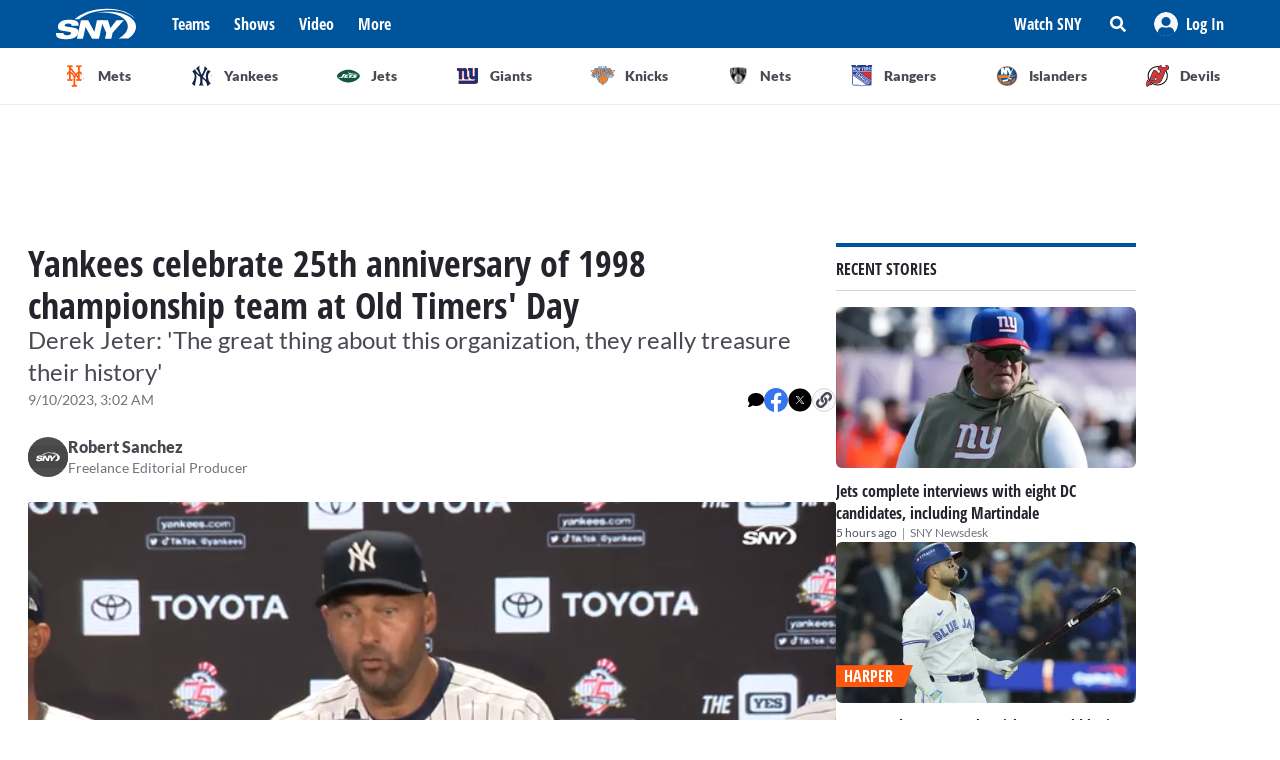

--- FILE ---
content_type: text/css
request_url: https://sny.tv/_next/static/css/b7be67797ac00d97.css
body_size: 74
content:
.Hero_hero-image__l2XYe:after{content:"";position:absolute;inset:0;--tw-bg-opacity:1;background-color:rgb(1 38 70/var(--tw-bg-opacity));opacity:.75}.Hero_hero-text___vEV5 a{font-weight:700;--tw-text-opacity:1;color:rgb(0 84 156/var(--tw-text-opacity))}

--- FILE ---
content_type: text/vtt
request_url: https://cdn.jwplayer.com/strips/dQZw9yHK-120.vtt
body_size: 555
content:
WEBVTT

00:00.000 --> 00:02.929
dQZw9yHK-120.jpg#xywh=0,0,120,67

00:02.929 --> 00:05.859
dQZw9yHK-120.jpg#xywh=120,0,120,67

00:05.859 --> 00:08.788
dQZw9yHK-120.jpg#xywh=240,0,120,67

00:08.788 --> 00:11.718
dQZw9yHK-120.jpg#xywh=360,0,120,67

00:11.718 --> 00:14.647
dQZw9yHK-120.jpg#xywh=0,67,120,67

00:14.647 --> 00:17.577
dQZw9yHK-120.jpg#xywh=120,67,120,67

00:17.577 --> 00:20.507
dQZw9yHK-120.jpg#xywh=240,67,120,67

00:20.507 --> 00:23.436
dQZw9yHK-120.jpg#xywh=360,67,120,67

00:23.436 --> 00:26.366
dQZw9yHK-120.jpg#xywh=0,134,120,67

00:26.366 --> 00:29.295
dQZw9yHK-120.jpg#xywh=120,134,120,67

00:29.295 --> 00:32.225
dQZw9yHK-120.jpg#xywh=240,134,120,67

00:32.225 --> 00:35.155
dQZw9yHK-120.jpg#xywh=360,134,120,67

00:35.155 --> 00:38.084
dQZw9yHK-120.jpg#xywh=0,201,120,67

00:38.084 --> 00:41.014
dQZw9yHK-120.jpg#xywh=120,201,120,67

00:41.014 --> 00:43.943
dQZw9yHK-120.jpg#xywh=240,201,120,67

00:43.943 --> 00:46.873
dQZw9yHK-120.jpg#xywh=360,201,120,67

00:46.873 --> 00:49.802
dQZw9yHK-120.jpg#xywh=0,268,120,67

00:49.802 --> 00:52.732
dQZw9yHK-120.jpg#xywh=120,268,120,67

00:52.732 --> 00:55.662
dQZw9yHK-120.jpg#xywh=240,268,120,67

00:55.662 --> 00:58.591
dQZw9yHK-120.jpg#xywh=360,268,120,67

00:58.591 --> 01:01.521
dQZw9yHK-120.jpg#xywh=0,335,120,67

01:01.521 --> 01:04.450
dQZw9yHK-120.jpg#xywh=120,335,120,67

01:04.450 --> 01:07.380
dQZw9yHK-120.jpg#xywh=240,335,120,67

01:07.380 --> 01:10.310
dQZw9yHK-120.jpg#xywh=360,335,120,67

01:10.310 --> 01:13.239
dQZw9yHK-120.jpg#xywh=0,402,120,67

01:13.239 --> 01:16.169
dQZw9yHK-120.jpg#xywh=120,402,120,67

01:16.169 --> 01:19.098
dQZw9yHK-120.jpg#xywh=240,402,120,67

01:19.098 --> 01:22.028
dQZw9yHK-120.jpg#xywh=360,402,120,67

01:22.028 --> 01:24.957
dQZw9yHK-120.jpg#xywh=0,469,120,67

01:24.957 --> 01:27.887
dQZw9yHK-120.jpg#xywh=120,469,120,67

01:27.887 --> 01:30.817
dQZw9yHK-120.jpg#xywh=240,469,120,67

01:30.817 --> 01:33.746
dQZw9yHK-120.jpg#xywh=360,469,120,67

01:33.746 --> 01:36.676
dQZw9yHK-120.jpg#xywh=0,536,120,67

01:36.676 --> 01:39.605
dQZw9yHK-120.jpg#xywh=120,536,120,67

01:39.605 --> 01:42.535
dQZw9yHK-120.jpg#xywh=240,536,120,67

01:42.535 --> 01:45.465
dQZw9yHK-120.jpg#xywh=360,536,120,67

01:45.465 --> 01:48.394
dQZw9yHK-120.jpg#xywh=0,603,120,67

01:48.394 --> 01:51.324
dQZw9yHK-120.jpg#xywh=120,603,120,67

01:51.324 --> 01:54.253
dQZw9yHK-120.jpg#xywh=240,603,120,67

01:54.253 --> 01:57.183
dQZw9yHK-120.jpg#xywh=360,603,120,67

01:57.183 --> 02:00.112
dQZw9yHK-120.jpg#xywh=0,670,120,67

02:00.112 --> 02:03.042
dQZw9yHK-120.jpg#xywh=120,670,120,67

02:03.042 --> 02:05.972
dQZw9yHK-120.jpg#xywh=240,670,120,67

02:05.972 --> 02:08.901
dQZw9yHK-120.jpg#xywh=360,670,120,67

02:08.901 --> 02:11.831
dQZw9yHK-120.jpg#xywh=0,737,120,67

02:11.831 --> 02:14.760
dQZw9yHK-120.jpg#xywh=120,737,120,67

02:14.760 --> 02:17.690
dQZw9yHK-120.jpg#xywh=240,737,120,67

02:17.690 --> 02:20.620
dQZw9yHK-120.jpg#xywh=360,737,120,67

02:20.620 --> 02:23.549
dQZw9yHK-120.jpg#xywh=0,804,120,67

02:23.549 --> 02:26.479
dQZw9yHK-120.jpg#xywh=120,804,120,67

02:26.479 --> 02:29.408
dQZw9yHK-120.jpg#xywh=240,804,120,67

02:29.408 --> 02:32.338
dQZw9yHK-120.jpg#xywh=360,804,120,67

02:32.338 --> 02:35.267
dQZw9yHK-120.jpg#xywh=0,871,120,67

02:35.267 --> 02:38.197
dQZw9yHK-120.jpg#xywh=120,871,120,67

02:38.197 --> 02:41.127
dQZw9yHK-120.jpg#xywh=240,871,120,67

02:41.127 --> 02:44.056
dQZw9yHK-120.jpg#xywh=360,871,120,67

02:44.056 --> 02:46.986
dQZw9yHK-120.jpg#xywh=0,938,120,67

02:46.986 --> 02:49.915
dQZw9yHK-120.jpg#xywh=120,938,120,67

02:49.915 --> 02:52.845
dQZw9yHK-120.jpg#xywh=240,938,120,67

02:52.845 --> 02:55.775
dQZw9yHK-120.jpg#xywh=360,938,120,67

02:55.775 --> 02:58.704
dQZw9yHK-120.jpg#xywh=0,1005,120,67

02:58.704 --> 03:01.634
dQZw9yHK-120.jpg#xywh=120,1005,120,67

03:01.634 --> 03:04.563
dQZw9yHK-120.jpg#xywh=240,1005,120,67

03:04.563 --> 03:07.493
dQZw9yHK-120.jpg#xywh=360,1005,120,67

03:07.493 --> 03:10.422
dQZw9yHK-120.jpg#xywh=0,1072,120,67

03:10.422 --> 03:13.352
dQZw9yHK-120.jpg#xywh=120,1072,120,67

03:13.352 --> 03:16.282
dQZw9yHK-120.jpg#xywh=240,1072,120,67

03:16.282 --> 03:19.211
dQZw9yHK-120.jpg#xywh=360,1072,120,67

03:19.211 --> 03:22.141
dQZw9yHK-120.jpg#xywh=0,1139,120,67

03:22.141 --> 03:25.070
dQZw9yHK-120.jpg#xywh=120,1139,120,67

03:25.070 --> 03:28.000
dQZw9yHK-120.jpg#xywh=240,1139,120,67

03:28.000 --> 03:30.930
dQZw9yHK-120.jpg#xywh=360,1139,120,67

03:30.930 --> 03:33.859
dQZw9yHK-120.jpg#xywh=0,1206,120,67

03:33.859 --> 03:36.789
dQZw9yHK-120.jpg#xywh=120,1206,120,67

03:36.789 --> 03:39.718
dQZw9yHK-120.jpg#xywh=240,1206,120,67

03:39.718 --> 03:42.648
dQZw9yHK-120.jpg#xywh=360,1206,120,67

03:42.648 --> 03:45.577
dQZw9yHK-120.jpg#xywh=0,1273,120,67

03:45.577 --> 03:48.507
dQZw9yHK-120.jpg#xywh=120,1273,120,67

03:48.507 --> 03:51.437
dQZw9yHK-120.jpg#xywh=240,1273,120,67

03:51.437 --> 03:54.366
dQZw9yHK-120.jpg#xywh=360,1273,120,67



--- FILE ---
content_type: image/svg+xml
request_url: https://sny.tv/images/teams-logos/yankees.svg
body_size: 841
content:
<svg width="31" height="32" viewBox="0 0 31 32" fill="none" xmlns="http://www.w3.org/2000/svg">
<g id="Group 2321">
<path id="Vector" d="M28.6344 27.2575C28.1835 27.7992 25.5182 30.4224 23.2162 32C22.8333 26.498 20.1873 22.9572 15.8529 19.9383V19.9402C15.7174 22.8774 15.7027 25.454 15.8072 27.2575C15.8976 28.8175 16.6444 29.766 17.8619 30.7595C16.2815 31.1197 11.6508 31.0518 10.0722 30.5571C10.2534 30.4225 12.206 29.3398 12.3753 25.8142C12.4942 23.2803 12.5097 21.4087 12.4202 18.3158L12.2361 17.5231C10.1259 15.9688 8.28506 14.3696 5.9151 11.8104C8.08392 17.5481 5.328 24.6823 5.01339 27.3022C4.90629 28.1825 4.62808 29.9683 4.71837 31.7974C4.04245 31.3904 1.30776 29.6064 0 27.8904C3.81649 21.3638 6.57061 14.9522 0.586122 9.12473C1.7169 7.43004 3.3871 5.9169 4.71837 5.26253C6.12163 9.304 9.19102 12.5115 11.4057 13.91C9.71004 7.63086 7.53959 5.57796 6.16539 4.87657C7.06596 2.76196 10.0488 0.562939 11.6304 0C10.9068 2.34694 10.8454 3.88375 11.5611 6.3902C12.2839 8.92033 13.4142 11.9918 14.6774 14.2958C15.3562 13.1213 17.7507 8.15282 18.3811 5.98514C19.0158 3.81731 19.0158 1.87576 18.7432 0.47298C20.1211 1.17224 23.0795 3.95167 23.7576 5.30727C22.3122 5.62073 21.6344 6.36294 20.7763 7.83331C19.8942 9.34841 17.6593 15.063 16.4178 17.5231C17.7285 18.6545 20.0083 20.0762 21.8137 22.2459C19.8273 14.43 21.8594 8.48963 24.4802 6.70955C25.6993 7.06792 27.2563 8.06139 28.3879 9.23771C24.1401 11.0217 24.414 16.4421 24.3904 16.8452C24.1967 19.9538 25.4509 25.4771 27.8038 26.823C28.3148 27.1169 28.3665 27.1365 28.6343 27.2573C28.1835 27.7992 25.5182 30.4224 23.2162 32" fill="#132448"/>
<path id="Vector_2" d="M28.6946 15.265H28.2497V16.4764H27.9477V15.265H27.5039V15.0002H28.6946V15.265ZM30.7126 16.4764H30.4126V15.3038H30.4048L29.9771 16.4764H29.6859L29.2729 15.3038H29.2642V16.4764H28.9655V15.0002H29.4863L29.8291 15.9642H29.8373L30.1935 15H30.7127V16.4762L30.7126 16.4764Z" fill="#132448"/>
</g>
</svg>


--- FILE ---
content_type: text/javascript
request_url: https://ssl.p.jwpcdn.com/player/v/8.40.2/bidding.js
body_size: 119061
content:
!function(e){var t={};function r(n){if(t[n])return t[n].exports;var i=t[n]={i:n,l:!1,exports:{}};return e[n].call(i.exports,i,i.exports,r),i.l=!0,i.exports}r.m=e,r.c=t,r.d=function(e,t,n){r.o(e,t)||Object.defineProperty(e,t,{enumerable:!0,get:n})},r.r=function(e){"undefined"!=typeof Symbol&&Symbol.toStringTag&&Object.defineProperty(e,Symbol.toStringTag,{value:"Module"}),Object.defineProperty(e,"__esModule",{value:!0})},r.t=function(e,t){if(1&t&&(e=r(e)),8&t)return e;if(4&t&&"object"==typeof e&&e&&e.__esModule)return e;var n=Object.create(null);if(r.r(n),Object.defineProperty(n,"default",{enumerable:!0,value:e}),2&t&&"string"!=typeof e)for(var i in e)r.d(n,i,function(t){return e[t]}.bind(null,i));return n},r.n=function(e){var t=e&&e.__esModule?function(){return e.default}:function(){return e};return r.d(t,"a",t),t},r.o=function(e,t){return Object.prototype.hasOwnProperty.call(e,t)},r.p="",r(r.s=44)}([function(e,t,r){"use strict";r.r(t),r.d(t,"_setEventEmitter",(function(){return j})),r.d(t,"internal",(function(){return I})),r.d(t,"getPrebidInternal",(function(){return T})),r.d(t,"bind",(function(){return A})),r.d(t,"getUniqueIdentifierStr",(function(){return x})),r.d(t,"generateUUID",(function(){return P})),r.d(t,"getBidIdParameter",(function(){return R})),r.d(t,"tryAppendQueryString",(function(){return k})),r.d(t,"parseQueryStringParameters",(function(){return D})),r.d(t,"transformAdServerTargetingObj",(function(){return B})),r.d(t,"getAdUnitSizes",(function(){return U})),r.d(t,"parseSizesInput",(function(){return N})),r.d(t,"parseGPTSingleSizeArray",(function(){return M})),r.d(t,"parseGPTSingleSizeArrayToRtbSize",(function(){return q})),r.d(t,"getWindowTop",(function(){return z})),r.d(t,"getWindowSelf",(function(){return L})),r.d(t,"getWindowLocation",(function(){return F})),r.d(t,"logMessage",(function(){return V})),r.d(t,"logInfo",(function(){return G})),r.d(t,"logWarn",(function(){return K})),r.d(t,"logError",(function(){return H})),r.d(t,"prefixLog",(function(){return J})),r.d(t,"hasConsoleLogger",(function(){return X})),r.d(t,"debugTurnedOn",(function(){return Q})),r.d(t,"createInvisibleIframe",(function(){return $})),r.d(t,"getParameterByName",(function(){return Z})),r.d(t,"isA",(function(){return ee})),r.d(t,"isFn",(function(){return te})),r.d(t,"isStr",(function(){return re})),r.d(t,"isArray",(function(){return ne})),r.d(t,"isNumber",(function(){return ie})),r.d(t,"isPlainObject",(function(){return ae})),r.d(t,"isBoolean",(function(){return oe})),r.d(t,"isEmpty",(function(){return se})),r.d(t,"isEmptyStr",(function(){return de})),r.d(t,"_each",(function(){return ce})),r.d(t,"contains",(function(){return ue})),r.d(t,"_map",(function(){return le})),r.d(t,"hasOwn",(function(){return pe})),r.d(t,"insertElement",(function(){return fe})),r.d(t,"waitForElementToLoad",(function(){return be})),r.d(t,"triggerPixel",(function(){return ge})),r.d(t,"callBurl",(function(){return me})),r.d(t,"insertHtmlIntoIframe",(function(){return ve})),r.d(t,"insertUserSyncIframe",(function(){return he})),r.d(t,"createTrackPixelHtml",(function(){return ye})),r.d(t,"createTrackPixelIframeHtml",(function(){return Oe})),r.d(t,"getValueString",(function(){return je})),r.d(t,"uniques",(function(){return _e})),r.d(t,"flatten",(function(){return Ie})),r.d(t,"getBidRequest",(function(){return Ee})),r.d(t,"getKeys",(function(){return Te})),r.d(t,"getValue",(function(){return Se})),r.d(t,"getKeyByValue",(function(){return we})),r.d(t,"getBidderCodes",(function(){return Ae})),r.d(t,"isGptPubadsDefined",(function(){return Ce})),r.d(t,"isApnGetTagDefined",(function(){return xe})),r.d(t,"getHighestCpm",(function(){return Pe})),r.d(t,"getOldestHighestCpmBid",(function(){return Re})),r.d(t,"getLatestHighestCpmBid",(function(){return ke})),r.d(t,"shuffle",(function(){return Be})),r.d(t,"adUnitsFilter",(function(){return Ue})),r.d(t,"deepClone",(function(){return Ne})),r.d(t,"inIframe",(function(){return Me})),r.d(t,"isSafariBrowser",(function(){return qe})),r.d(t,"replaceAuctionPrice",(function(){return We})),r.d(t,"replaceClickThrough",(function(){return ze})),r.d(t,"timestamp",(function(){return Le})),r.d(t,"getPerformanceNow",(function(){return Fe})),r.d(t,"hasDeviceAccess",(function(){return Ve})),r.d(t,"checkCookieSupport",(function(){return Ge})),r.d(t,"delayExecution",(function(){return Ke})),r.d(t,"groupBy",(function(){return He})),r.d(t,"getDefinedParams",(function(){return Je})),r.d(t,"isValidMediaTypes",(function(){return Ye})),r.d(t,"getUserConfiguredParams",(function(){return Xe})),r.d(t,"getDNT",(function(){return Qe})),r.d(t,"isAdUnitCodeMatchingSlot",(function(){return Ze})),r.d(t,"isSlotMatchingAdUnitCode",(function(){return et})),r.d(t,"getGptSlotForAdUnitCode",(function(){return tt})),r.d(t,"getGptSlotInfoForAdUnitCode",(function(){return rt})),r.d(t,"unsupportedBidderMessage",(function(){return nt})),r.d(t,"isInteger",(function(){return it})),r.d(t,"convertCamelToUnderscore",(function(){return at})),r.d(t,"cleanObj",(function(){return ot})),r.d(t,"pick",(function(){return st})),r.d(t,"transformBidderParamKeywords",(function(){return dt})),r.d(t,"convertTypes",(function(){return ct})),r.d(t,"isArrayOfNums",(function(){return ut})),r.d(t,"fill",(function(){return lt})),r.d(t,"chunk",(function(){return pt})),r.d(t,"getMinValueFromArray",(function(){return ft})),r.d(t,"getMaxValueFromArray",(function(){return bt})),r.d(t,"compareOn",(function(){return gt})),r.d(t,"parseQS",(function(){return mt})),r.d(t,"formatQS",(function(){return vt})),r.d(t,"parseUrl",(function(){return ht})),r.d(t,"buildUrl",(function(){return yt})),r.d(t,"deepEqual",(function(){return Ot})),r.d(t,"mergeDeep",(function(){return jt})),r.d(t,"cyrb53Hash",(function(){return _t})),r.d(t,"getWindowFromDocument",(function(){return It})),r.d(t,"safeJSONParse",(function(){return Et})),r.d(t,"memoize",(function(){return Tt})),r.d(t,"setScriptAttributes",(function(){return St})),r.d(t,"escapeUnsafeChars",(function(){return At}));var n=r(2),i=r(3),a=r(39),o=r.n(a),s=r(5),d=r(4),c=r(12),u=r(6),l=r(11);r.d(t,"deepAccess",(function(){return l.a}));var p=r(38);r.d(t,"deepSetValue",(function(){return p.a}));var f,b=Object.prototype.toString,g=Boolean(window.console),m=Boolean(g&&window.console.log),v=Boolean(g&&window.console.info),h=Boolean(g&&window.console.warn),y=Boolean(g&&window.console.error),O=Object(u.a)();function j(e){f=e}function _(){null!=f&&f.apply(void 0,arguments)}var I={checkCookieSupport:Ge,createTrackPixelIframeHtml:Oe,getWindowSelf:L,getWindowTop:z,getWindowLocation:F,insertUserSyncIframe:he,insertElement:fe,isFn:te,triggerPixel:ge,logError:H,logWarn:K,logMessage:V,logInfo:G,parseQS:mt,formatQS:vt,deepEqual:Ot},E={};function T(){return E}var S,w={},A=function(e,t){return t}.bind(null,1,w)()===w?Function.prototype.bind:function(e){var t=this,r=Array.prototype.slice.call(arguments,1);return function(){return t.apply(e,r.concat(Array.prototype.slice.call(arguments)))}},C=(S=0,function(){return++S});function x(){return C()+Math.random().toString(16).substr(2)}function P(e){return e?(e^(window&&window.crypto&&window.crypto.getRandomValues?crypto.getRandomValues(new Uint8Array(1))[0]%16:16*Math.random())>>e/4).toString(16):([1e7]+-1e3+-4e3+-8e3+-1e11).replace(/[018]/g,P)}function R(e,t){return t&&t[e]?t[e]:""}function k(e,t,r){return r?e+t+"="+encodeURIComponent(r)+"&":e}function D(e){var t="";for(var r in e)e.hasOwnProperty(r)&&(t+=r+"="+encodeURIComponent(e[r])+"&");return t=t.replace(/&$/,"")}function B(e){return e&&Object.getOwnPropertyNames(e).length>0?Te(e).map((function(t){return t+"="+encodeURIComponent(Se(e,t))})).join("&"):""}function U(e){if(e){var t=[];if(e.mediaTypes&&e.mediaTypes.banner&&Array.isArray(e.mediaTypes.banner.sizes)){var r=e.mediaTypes.banner.sizes;Array.isArray(r[0])?t=r:t.push(r)}else Array.isArray(e.sizes)&&(Array.isArray(e.sizes[0])?t=e.sizes:t.push(e.sizes));return t}}function N(e){var t=[];if("string"==typeof e){var r=e.split(","),n=/^(\d)+x(\d)+$/i;if(r)for(var i in r)pe(r,i)&&r[i].match(n)&&t.push(r[i])}else if("object"==typeof e){var a=e.length;if(a>0)if(2===a&&"number"==typeof e[0]&&"number"==typeof e[1])t.push(M(e));else for(var o=0;o<a;o++)t.push(M(e[o]))}return t}function M(e){if(W(e))return e[0]+"x"+e[1]}function q(e){if(W(e))return{w:e[0],h:e[1]}}function W(e){return ne(e)&&2===e.length&&!isNaN(e[0])&&!isNaN(e[1])}function z(){return window.top}function L(){return window.self}function F(){return window.location}function V(){Q()&&m&&console.log.apply(console,Y(arguments,"MESSAGE:"))}function G(){Q()&&v&&console.info.apply(console,Y(arguments,"INFO:"))}function K(){Q()&&h&&console.warn.apply(console,Y(arguments,"WARNING:")),_(d.EVENTS.AUCTION_DEBUG,{type:"WARNING",arguments:arguments})}function H(){Q()&&y&&console.error.apply(console,Y(arguments,"ERROR:")),_(d.EVENTS.AUCTION_DEBUG,{type:"ERROR",arguments:arguments})}function J(e){function t(t){return function(){for(var r=arguments.length,n=new Array(r),i=0;i<r;i++)n[i]=arguments[i];t.apply(void 0,[e].concat(n))}}return{logError:t(H),logWarn:t(K),logMessage:t(V),logInfo:t(G)}}function Y(e,t){e=[].slice.call(e);var r=i.b.getCurrentBidder();return t&&e.unshift(t),r&&e.unshift(n("#aaa")),e.unshift(n("#3b88c3")),e.unshift("%cPrebid"+(r?"%c"+r:"")),e;function n(e){return"display: inline-block; color: #fff; background: "+e+"; padding: 1px 4px; border-radius: 3px;"}}function X(){return m}function Q(){return!!i.b.getConfig("debug")}function $(){var e=document.createElement("iframe");return e.id=x(),e.height=0,e.width=0,e.border="0px",e.hspace="0",e.vspace="0",e.marginWidth="0",e.marginHeight="0",e.style.border="0",e.scrolling="no",e.frameBorder="0",e.src="about:blank",e.style.display="none",e}function Z(e){return mt(F().search)[e]||""}function ee(e,t){return b.call(e)==="[object "+t+"]"}function te(e){return ee(e,"Function")}function re(e){return ee(e,"String")}function ne(e){return ee(e,"Array")}function ie(e){return ee(e,"Number")}function ae(e){return ee(e,"Object")}function oe(e){return ee(e,"Boolean")}function se(e){if(!e)return!0;if(ne(e)||re(e))return!(e.length>0);for(var t in e)if(hasOwnProperty.call(e,t))return!1;return!0}function de(e){return re(e)&&(!e||0===e.length)}function ce(e,t){if(!se(e)){if(te(e.forEach))return e.forEach(t,this);var r=0,n=e.length;if(n>0)for(;r<n;r++)t(e[r],r,e);else for(r in e)hasOwnProperty.call(e,r)&&t.call(this,e[r],r)}}function ue(e,t){if(se(e))return!1;if(te(e.indexOf))return-1!==e.indexOf(t);for(var r=e.length;r--;)if(e[r]===t)return!0;return!1}function le(e,t){if(se(e))return[];if(te(e.map))return e.map(t);var r=[];return ce(e,(function(n,i){r.push(t(n,i,e))})),r}function pe(e,t){return e.hasOwnProperty?e.hasOwnProperty(t):void 0!==e[t]&&e.constructor.prototype[t]!==e[t]}function fe(e,t,r,n){var i;t=t||document,i=r?t.getElementsByTagName(r):t.getElementsByTagName("head");try{if((i=i.length?i:t.getElementsByTagName("body")).length){i=i[0];var a=n?null:i.firstChild;return i.insertBefore(e,a)}}catch(e){}}function be(e,t){var r=null;return new c.a((function(n){var i=function t(){e.removeEventListener("load",t),e.removeEventListener("error",t),null!=r&&window.clearTimeout(r),n()};e.addEventListener("load",i),e.addEventListener("error",i),null!=t&&(r=window.setTimeout(i,t))}))}function ge(e,t,r){var n=new Image;t&&I.isFn(t)&&be(n,r).then(t),n.src=e}function me(e){var t=e.source,r=e.burl;t===d.S2S.SRC&&r&&I.triggerPixel(r)}function ve(e){if(e){var t=document.createElement("iframe");t.id=x(),t.width=0,t.height=0,t.hspace="0",t.vspace="0",t.marginWidth="0",t.marginHeight="0",t.style.display="none",t.style.height="0px",t.style.width="0px",t.scrolling="no",t.frameBorder="0",t.allowtransparency="true",I.insertElement(t,document,"body"),t.contentWindow.document.open(),t.contentWindow.document.write(e),t.contentWindow.document.close()}}function he(e,t,r){var n=I.createTrackPixelIframeHtml(e,!1,"allow-scripts allow-same-origin"),i=document.createElement("div");i.innerHTML=n;var a=i.firstChild;t&&I.isFn(t)&&be(a,r).then(t),I.insertElement(a,document,"html",!0)}function ye(e){if(!e)return"";var t='<div style="position:absolute;left:0px;top:0px;visibility:hidden;">';return t+='<img src="'+encodeURI(e)+'"></div>'}function Oe(e,t,r){return void 0===t&&(t=!0),void 0===r&&(r=""),e?(t&&(e=encodeURI(e)),r&&(r='sandbox="'+r+'"'),"<iframe "+r+' id="'+x()+'"\n      frameborder="0"\n      allowtransparency="true"\n      marginheight="0" marginwidth="0"\n      width="0" hspace="0" vspace="0" height="0"\n      style="height:0px;width:0px;display:none;"\n      scrolling="no"\n      src="'+e+'">\n    </iframe>'):""}function je(e,t,r){return null==t?r:re(t)?t:ie(t)?t.toString():void I.logWarn("Unsuported type for param: "+e+" required type: String")}function _e(e,t,r){return r.indexOf(e)===t}function Ie(e,t){return e.concat(t)}function Ee(e,t){var r;if(e)return t.some((function(t){var n=Object(s.b)(t.bids,(function(t){return["bidId","adId","bid_id"].some((function(r){return t[r]===e}))}));return n&&(r=n),n})),r}function Te(e){return Object.keys(e)}function Se(e,t){return e[t]}function we(e,t){for(var r in e)if(e.hasOwnProperty(r)&&e[r]===t)return r}function Ae(e){return void 0===e&&(e=O.adUnits),e.map((function(e){return e.bids.map((function(e){return e.bidder})).reduce(Ie,[])})).reduce(Ie,[]).filter((function(e){return void 0!==e})).filter(_e)}function Ce(){if(window.googletag&&te(window.googletag.pubads)&&te(window.googletag.pubads().getSlots))return!0}function xe(){if(window.apntag&&te(window.apntag.getTag))return!0}var Pe=De("timeToRespond",(function(e,t){return e>t})),Re=De("responseTimestamp",(function(e,t){return e>t})),ke=De("responseTimestamp",(function(e,t){return e<t}));function De(e,t){return function(r,n){return r.cpm===n.cpm?t(r[e],n[e])?n:r:r.cpm<n.cpm?n:r}}function Be(e){for(var t=e.length;t>0;){var r=Math.floor(Math.random()*t),n=e[--t];e[t]=e[r],e[r]=n}return e}function Ue(e,t){return Object(s.c)(e,t&&t.adUnitCode)}function Ne(e){return o()(e)}function Me(){try{return I.getWindowSelf()!==I.getWindowTop()}catch(e){return!0}}function qe(){return/^((?!chrome|android|crios|fxios).)*safari/i.test(navigator.userAgent)}function We(e,t){if(e)return e.replace(/\$\{AUCTION_PRICE\}/g,t)}function ze(e,t){if(e&&t&&"string"==typeof t)return e.replace(/\${CLICKTHROUGH}/g,t)}function Le(){return(new Date).getTime()}function Fe(){return window.performance&&window.performance.now&&window.performance.now()||0}function Ve(){return!1!==i.b.getConfig("deviceAccess")}function Ge(){if(window.navigator.cookieEnabled||document.cookie.length)return!0}function Ke(e,t){if(t<1)throw new Error("numRequiredCalls must be a positive number. Got "+t);var r=0;return function(){++r===t&&e.apply(this,arguments)}}function He(e,t){return e.reduce((function(e,r){return(e[r[t]]=e[r[t]]||[]).push(r),e}),{})}function Je(e,t){return t.filter((function(t){return e[t]})).reduce((function(t,r){var i;return Object(n.default)(t,((i={})[r]=e[r],i))}),{})}function Ye(e){var t=["banner","native","video"];return!!Object.keys(e).every((function(e){return Object(s.c)(t,e)}))&&(!e.video||!e.video.context||Object(s.c)(["instream","outstream","adpod"],e.video.context))}function Xe(e,t,r){return e.filter((function(e){return e.code===t})).map((function(e){return e.bids})).reduce(Ie,[]).filter((function(e){return e.bidder===r})).map((function(e){return e.params||{}}))}function Qe(){return"1"===navigator.doNotTrack||"1"===window.doNotTrack||"1"===navigator.msDoNotTrack||"yes"===navigator.doNotTrack}var $e=function(e,t){return e.getAdUnitPath()===t||e.getSlotElementId()===t};function Ze(e){return function(t){return $e(e,t)}}function et(e){return function(t){return $e(t,e)}}function tt(e){var t;return Ce()&&(t=Object(s.b)(window.googletag.pubads().getSlots(),et(e))),t}function rt(e){var t=tt(e);return t?{gptSlot:t.getAdUnitPath(),divId:t.getSlotElementId()}:{}}function nt(e,t){var r=Object.keys(e.mediaTypes||{banner:"banner"}).join(", ");return"\n    "+e.code+" is a "+r+" ad unit\n    containing bidders that don't support "+r+": "+t+".\n    This bidder won't fetch demand.\n  "}function it(e){return Number.isInteger?Number.isInteger(e):"number"==typeof e&&isFinite(e)&&Math.floor(e)===e}function at(e){return e.replace(/(?:^|\.?)([A-Z])/g,(function(e,t){return"_"+t.toLowerCase()})).replace(/^_/,"")}function ot(e){return Object.keys(e).reduce((function(t,r){return void 0!==e[r]&&(t[r]=e[r]),t}),{})}function st(e,t){return"object"!=typeof e?{}:t.reduce((function(r,n,i){if("function"==typeof n)return r;var a=n,o=n.match(/^(.+?)\sas\s(.+?)$/i);o&&(n=o[1],a=o[2]);var s=e[n];return"function"==typeof t[i+1]&&(s=t[i+1](s,r)),void 0!==s&&(r[a]=s),r}),{})}function dt(e,t){void 0===t&&(t="keywords");var r=[];return ce(e,(function(e,n){if(ne(e)){var i=[];ce(e,(function(e){((e=je(t+"."+n,e))||""===e)&&i.push(e)})),e=i}else{if(!re(e=je(t+"."+n,e)))return;e=[e]}r.push({key:n,value:e})})),r}function ct(e,t){return Object.keys(e).forEach((function(r){var n,i;t[r]&&(te(e[r])?t[r]=e[r](t[r]):t[r]=(n=e[r],i=t[r],"string"===n?i&&i.toString():"number"===n?Number(i):i),isNaN(t[r])&&delete t.key)})),t}function ut(e,t){return ne(e)&&(!t||e.length===t)&&e.every((function(e){return it(e)}))}function lt(e,t){for(var r=[],n=0;n<t;n++){var i=ae(e)?Ne(e):e;r.push(i)}return r}function pt(e,t){for(var r=[],n=0;n<Math.ceil(e.length/t);n++){var i=n*t,a=i+t;r.push(e.slice(i,a))}return r}function ft(e){return Math.min.apply(Math,e)}function bt(e){return Math.max.apply(Math,e)}function gt(e){return function(t,r){return t[e]<r[e]?1:t[e]>r[e]?-1:0}}function mt(e){return e?e.replace(/^\?/,"").split("&").reduce((function(e,t){var r=t.split("="),n=r[0],i=r[1];return/\[\]$/.test(n)?(e[n=n.replace("[]","")]=e[n]||[],e[n].push(i)):e[n]=i||"",e}),{}):{}}function vt(e){return Object.keys(e).map((function(t){return Array.isArray(e[t])?e[t].map((function(e){return t+"[]="+e})).join("&"):t+"="+e[t]})).join("&")}function ht(e,t){var r=document.createElement("a");t&&"noDecodeWholeURL"in t&&t.noDecodeWholeURL?r.href=e:r.href=decodeURIComponent(e);var n=t&&"decodeSearchAsString"in t&&t.decodeSearchAsString;return{href:r.href,protocol:(r.protocol||"").replace(/:$/,""),hostname:r.hostname,port:+r.port,pathname:r.pathname.replace(/^(?!\/)/,"/"),search:n?r.search:I.parseQS(r.search||""),hash:(r.hash||"").replace(/^#/,""),host:r.host||window.location.host}}function yt(e){return(e.protocol||"http")+"://"+(e.host||e.hostname+(e.port?":"+e.port:""))+(e.pathname||"")+(e.search?"?"+I.formatQS(e.search||""):"")+(e.hash?"#"+e.hash:"")}function Ot(e,t,r){var n=(void 0===r?{}:r).checkTypes,i=void 0!==n&&n;if(e===t)return!0;if("object"!=typeof e||null===e||"object"!=typeof t||null===t||i&&e.constructor!==t.constructor)return!1;if(Object.keys(e).length!==Object.keys(t).length)return!1;for(var a in e){if(!t.hasOwnProperty(a))return!1;if(!Ot(e[a],t[a],{checkTypes:i}))return!1}return!0}function jt(e){for(var t=arguments.length,r=new Array(t>1?t-1:0),i=1;i<t;i++)r[i-1]=arguments[i];if(!r.length)return e;var a=r.shift();if(ae(e)&&ae(a)){var o=function(t){var r;if(ae(a[t]))e[t]||Object(n.default)(e,((r={})[t]={},r)),jt(e[t],a[t]);else if(ne(a[t])){var i;if(e[t])ne(e[t])&&a[t].forEach((function(r){for(var n=1,i=0;i<e[t].length;i++)if(Ot(e[t][i],r)){n=0;break}n&&e[t].push(r)}));else Object(n.default)(e,((i={})[t]=[].concat(a[t]),i))}else{var o;Object(n.default)(e,((o={})[t]=a[t],o))}};for(var s in a)o(s)}return jt.apply(void 0,[e].concat(r))}function _t(e,t){void 0===t&&(t=0);for(var r,n=function(e,t){if(te(Math.imul))return Math.imul(e,t);var r=(4194303&e)*(t|=0);return 4290772992&e&&(r+=(4290772992&e)*t|0),0|r},i=3735928559^t,a=1103547991^t,o=0;o<e.length;o++)i=n(i^(r=e.charCodeAt(o)),2654435761),a=n(a^r,1597334677);return i=n(i^i>>>16,2246822507)^n(a^a>>>13,3266489909),(4294967296*(2097151&(a=n(a^a>>>16,2246822507)^n(i^i>>>13,3266489909)))+(i>>>0)).toString()}function It(e){return e?e.defaultView:null}function Et(e){try{return JSON.parse(e)}catch(e){}}function Tt(e,t){void 0===t&&(t=function(e){return e});var r=new Map,n=function(){var n=t.apply(this,arguments);return r.has(n)||r.set(n,e.apply(this,arguments)),r.get(n)};return n.clear=r.clear.bind(r),n}function St(e,t){for(var r in t)t.hasOwnProperty(r)&&e.setAttribute(r,t[r])}var wt,At=(wt={"<":"\\u003C",">":"\\u003E","/":"\\u002F","\\":"\\\\","\b":"\\b","\f":"\\f","\n":"\\n","\r":"\\r","\t":"\\t","\0":"\\0","\u2028":"\\u2028","\u2029":"\\u2029"},function(e){return e.replace(/[<>\b\f\n\r\t\0\u2028\u2029\\]/g,(function(e){return wt[e]}))})},function(e,t,r){"use strict";r.d(t,"c",(function(){return n})),r.d(t,"d",(function(){return i})),r.d(t,"b",(function(){return a})),r.d(t,"a",(function(){return o}));var n="native",i="video",a="banner",o="adpod"},function(e,t,r){"use strict";function n(){return(n=Object.assign?Object.assign.bind():function(e){for(var t=1;t<arguments.length;t++){var r=arguments[t];for(var n in r)Object.prototype.hasOwnProperty.call(r,n)&&(e[n]=r[n])}return e}).apply(this,arguments)}r.r(t),r.d(t,"default",(function(){return n}))},function(e,t,r){"use strict";r.d(t,"a",(function(){return u})),r.d(t,"b",(function(){return b}));var n=r(2),i=r(36),a=r(5),o=r(0),s=r(11),d=r(4),c="TRUE"===Object(o.getParameterByName)(d.DEBUG_MODE).toUpperCase(),u="random",l={};l[u]=!0,l.fixed=!0;var p=u,f={LOW:"low",MEDIUM:"medium",HIGH:"high",AUTO:"auto",DENSE:"dense",CUSTOM:"custom"};var b=function(){var e,t,r,d=[],u=null;function b(){function s(e){return u[e].val}function d(e,t){u[e].val=t}e={};var u={publisherDomain:{set:function(e){null!=e&&Object(o.logWarn)("publisherDomain is deprecated and has no effect since v7 - use pageUrl instead"),d("publisherDomain",e)}},priceGranularity:{val:f.MEDIUM,set:function(e){m(e)&&("string"==typeof e?d("priceGranularity",g(e)?e:f.MEDIUM):Object(o.isPlainObject)(e)&&(d("customPriceBucket",e),d("priceGranularity",f.CUSTOM),Object(o.logMessage)("Using custom price granularity")))}},customPriceBucket:{val:{},set:function(){}},mediaTypePriceGranularity:{val:{},set:function(e){null!=e&&d("mediaTypePriceGranularity",Object.keys(e).reduce((function(t,r){return m(e[r])?"string"==typeof e?t[r]=g(e[r])?e[r]:s("priceGranularity"):Object(o.isPlainObject)(e)&&(t[r]=e[r],Object(o.logMessage)("Using custom price granularity for "+r)):Object(o.logWarn)("Invalid price granularity for media type: "+r),t}),{}))}},bidderSequence:{val:p,set:function(e){l[e]?d("bidderSequence",e):Object(o.logWarn)("Invalid order: "+e+". Bidder Sequence was not set.")}},auctionOptions:{val:{},set:function(e){(function(e){if(!Object(o.isPlainObject)(e))return Object(o.logWarn)("Auction Options must be an object"),!1;for(var t=0,r=Object.keys(e);t<r.length;t++){var n=r[t];if("secondaryBidders"!==n&&"suppressStaleRender"!==n)return Object(o.logWarn)("Auction Options given an incorrect param: "+n),!1;if("secondaryBidders"===n){if(!Object(o.isArray)(e[n]))return Object(o.logWarn)("Auction Options "+n+" must be of type Array"),!1;if(!e[n].every(o.isStr))return Object(o.logWarn)("Auction Options "+n+" must be only string"),!1}else if("suppressStaleRender"===n&&!Object(o.isBoolean)(e[n]))return Object(o.logWarn)("Auction Options "+n+" must be of type boolean"),!1}return!0})(e)&&d("auctionOptions",e)}}},b={debug:c,bidderTimeout:3e3,enableSendAllBids:!0,useBidCache:!1,deviceAccess:!0,timeoutBuffer:400,disableAjaxTimeout:!1,maxNestedIframes:10};function g(e){return Object(a.b)(Object.keys(f),(function(t){return e===f[t]}))}function m(e){if(!e)return Object(o.logError)("Prebid Error: no value passed to `setPriceGranularity()`"),!1;if("string"==typeof e)g(e)||Object(o.logWarn)("Prebid Warning: setPriceGranularity was called with invalid setting, using `medium` as default.");else if(Object(o.isPlainObject)(e)&&!Object(i.b)(e))return Object(o.logError)("Invalid custom price value passed to `setPriceGranularity()`"),!1;return!0}Object.defineProperties(b,Object.fromEntries(Object.entries(u).map((function(e){var t=e[0],r=e[1];return[t,Object(n.default)({get:s.bind(null,t),set:d.bind(null,t),enumerable:!0},r)]})))),t&&E(Object.keys(t).reduce((function(e,r){return t[r]!==b[r]&&(e[r]=b[r]||{}),e}),{})),t=b,r={}}function g(){if(u&&r&&Object(o.isPlainObject)(r[u])){var e=r[u],i=new Set(Object.keys(t).concat(Object.keys(e)));return Object(a.a)(i).reduce((function(r,n){return void 0===e[n]?r[n]=t[n]:void 0===t[n]?r[n]=e[n]:Object(o.isPlainObject)(e[n])?r[n]=Object(o.mergeDeep)({},t[n],e[n]):r[n]=e[n],r}),{})}return Object(n.default)({},t)}var m=[g,function(){var e=g();return Object.defineProperty(e,"ortb2",{get:function(){throw new Error("invalid access to 'orbt2' config - use request parameters instead")}}),e}].map((function(e){return function(){if(arguments.length<=1&&"function"!=typeof(arguments.length<=0?void 0:arguments[0])){var t=arguments.length<=0?void 0:arguments[0];return t?Object(s.a)(e(),t):g()}return I.apply(void 0,arguments)}})),v=m[0],h=m[1],y=[h,v].map((function(e){return function(){var t=e.apply(void 0,arguments);return t&&"object"==typeof t&&(t=Object(o.deepClone)(t)),t}})),O=y[0],j=y[1];function _(r){if(Object(o.isPlainObject)(r)){var i=Object.keys(r),a={};i.forEach((function(i){var s=r[i];Object(o.isPlainObject)(e[i])&&Object(o.isPlainObject)(s)&&(s=Object(n.default)({},e[i],s));try{a[i]=t[i]=s}catch(e){Object(o.logWarn)("Cannot set config for property "+i+" : ",e)}})),E(a)}else Object(o.logError)("setConfig options must be an object")}function I(e,t,r){void 0===r&&(r={});var n=t;if("string"!=typeof e&&(n=e,e="*",r=t||{}),"function"==typeof n){var i,a={topic:e,callback:n};if(d.push(a),r.init)if("*"===e)n(h());else n(((i={})[e]=h(e),i));return function(){d.splice(d.indexOf(a),1)}}Object(o.logError)("listener must be a function")}function E(e){var t=Object.keys(e);d.filter((function(e){return Object(a.c)(t,e.topic)})).forEach((function(t){var r;t.callback(((r={})[t.topic]=e[t.topic],r))})),d.filter((function(e){return"*"===e.topic})).forEach((function(t){return t.callback(e)}))}function T(e,t){void 0===t&&(t=!1);try{!function(e){if(!Object(o.isPlainObject)(e))throw"setBidderConfig bidder options must be an object";if(!Array.isArray(e.bidders)||!e.bidders.length)throw"setBidderConfig bidder options must contain a bidders list with at least 1 bidder";if(!Object(o.isPlainObject)(e.config))throw"setBidderConfig bidder options must contain a config object"}(e),e.bidders.forEach((function(n){r[n]||(r[n]={}),Object.keys(e.config).forEach((function(i){var a=e.config[i];if(Object(o.isPlainObject)(a)){var s=t?o.mergeDeep:Object.assign;r[n][i]=s({},r[n][i]||{},a)}else r[n][i]=a}))}))}catch(e){Object(o.logError)(e)}}function S(e,t){u=e;try{return t()}finally{w()}}function w(){u=null}return b(),{getCurrentBidder:function(){return u},resetBidder:w,getConfig:h,getAnyConfig:v,readConfig:O,readAnyConfig:j,setConfig:_,mergeConfig:function(e){if(Object(o.isPlainObject)(e)){var t=Object(o.mergeDeep)(g(),e);return _(Object(n.default)({},t)),t}Object(o.logError)("mergeConfig input must be an object")},setDefaults:function(r){Object(o.isPlainObject)(e)?(Object(n.default)(e,r),Object(n.default)(t,r)):Object(o.logError)("defaults must be an object")},resetConfig:b,runWithBidder:S,callbackWithBidder:function(e){return function(t){return function(){if("function"==typeof t){for(var r=arguments.length,n=new Array(r),i=0;i<r;i++)n[i]=arguments[i];return S(e,o.bind.call.apply(o.bind,[t,this].concat(n)))}Object(o.logWarn)("config.callbackWithBidder callback is not a function")}}},setBidderConfig:T,getBidderConfig:function(){return r},mergeBidderConfig:function(e){return T(e,!0)}}}()},function(e){e.exports=JSON.parse('{"JSON_MAPPING":{"PL_CODE":"code","PL_SIZE":"sizes","PL_BIDS":"bids","BD_BIDDER":"bidder","BD_ID":"paramsd","BD_PL_ID":"placementId","ADSERVER_TARGETING":"adserverTargeting","BD_SETTING_STANDARD":"standard"},"DEBUG_MODE":"pbjs_debug","STATUS":{"GOOD":1,"NO_BID":2},"CB":{"TYPE":{"ALL_BIDS_BACK":"allRequestedBidsBack","AD_UNIT_BIDS_BACK":"adUnitBidsBack","BID_WON":"bidWon","REQUEST_BIDS":"requestBids"}},"EVENTS":{"AUCTION_INIT":"auctionInit","AUCTION_END":"auctionEnd","BID_ADJUSTMENT":"bidAdjustment","BID_TIMEOUT":"bidTimeout","BID_REQUESTED":"bidRequested","BID_RESPONSE":"bidResponse","BID_REJECTED":"bidRejected","NO_BID":"noBid","SEAT_NON_BID":"seatNonBid","BID_WON":"bidWon","BIDDER_DONE":"bidderDone","BIDDER_ERROR":"bidderError","SET_TARGETING":"setTargeting","BEFORE_REQUEST_BIDS":"beforeRequestBids","BEFORE_BIDDER_HTTP":"beforeBidderHttp","REQUEST_BIDS":"requestBids","ADD_AD_UNITS":"addAdUnits","AD_RENDER_FAILED":"adRenderFailed","AD_RENDER_SUCCEEDED":"adRenderSucceeded","TCF2_ENFORCEMENT":"tcf2Enforcement","AUCTION_DEBUG":"auctionDebug","BID_VIEWABLE":"bidViewable","STALE_RENDER":"staleRender","BILLABLE_EVENT":"billableEvent"},"AD_RENDER_FAILED_REASON":{"PREVENT_WRITING_ON_MAIN_DOCUMENT":"preventWritingOnMainDocument","NO_AD":"noAd","EXCEPTION":"exception","CANNOT_FIND_AD":"cannotFindAd","MISSING_DOC_OR_ADID":"missingDocOrAdid"},"EVENT_ID_PATHS":{"bidWon":"adUnitCode"},"GRANULARITY_OPTIONS":{"LOW":"low","MEDIUM":"medium","HIGH":"high","AUTO":"auto","DENSE":"dense","CUSTOM":"custom"},"TARGETING_KEYS":{"BIDDER":"hb_bidder","AD_ID":"hb_adid","PRICE_BUCKET":"hb_pb","SIZE":"hb_size","DEAL":"hb_deal","SOURCE":"hb_source","FORMAT":"hb_format","UUID":"hb_uuid","CACHE_ID":"hb_cache_id","CACHE_HOST":"hb_cache_host","ADOMAIN":"hb_adomain","ACAT":"hb_acat"},"DEFAULT_TARGETING_KEYS":{"BIDDER":"hb_bidder","AD_ID":"hb_adid","PRICE_BUCKET":"hb_pb","SIZE":"hb_size","DEAL":"hb_deal","FORMAT":"hb_format","UUID":"hb_uuid","CACHE_HOST":"hb_cache_host"},"NATIVE_KEYS":{"title":"hb_native_title","body":"hb_native_body","body2":"hb_native_body2","privacyLink":"hb_native_privacy","privacyIcon":"hb_native_privicon","sponsoredBy":"hb_native_brand","image":"hb_native_image","icon":"hb_native_icon","clickUrl":"hb_native_linkurl","displayUrl":"hb_native_displayurl","cta":"hb_native_cta","rating":"hb_native_rating","address":"hb_native_address","downloads":"hb_native_downloads","likes":"hb_native_likes","phone":"hb_native_phone","price":"hb_native_price","salePrice":"hb_native_saleprice","rendererUrl":"hb_renderer_url","adTemplate":"hb_adTemplate"},"S2S":{"SRC":"s2s","DEFAULT_ENDPOINT":"https://prebid.adnxs.com/pbs/v1/openrtb2/auction","SYNCED_BIDDERS_KEY":"pbjsSyncs"},"BID_STATUS":{"BID_TARGETING_SET":"targetingSet","RENDERED":"rendered","BID_REJECTED":"bidRejected"},"REJECTION_REASON":{"INVALID":"Bid has missing or invalid properties","INVALID_REQUEST_ID":"Invalid request ID","BIDDER_DISALLOWED":"Bidder code is not allowed by allowedAlternateBidderCodes / allowUnknownBidderCodes","FLOOR_NOT_MET":"Bid does not meet price floor","CANNOT_CONVERT_CURRENCY":"Unable to convert currency"},"PREBID_NATIVE_DATA_KEYS_TO_ORTB":{"body":"desc","body2":"desc2","sponsoredBy":"sponsored","cta":"ctatext","rating":"rating","address":"address","downloads":"downloads","likes":"likes","phone":"phone","price":"price","salePrice":"saleprice","displayUrl":"displayurl"},"NATIVE_ASSET_TYPES":{"sponsored":1,"desc":2,"rating":3,"likes":4,"downloads":5,"price":6,"saleprice":7,"phone":8,"address":9,"desc2":10,"displayurl":11,"ctatext":12},"NATIVE_IMAGE_TYPES":{"ICON":1,"MAIN":3},"NATIVE_KEYS_THAT_ARE_NOT_ASSETS":["privacyLink","clickUrl","sendTargetingKeys","adTemplate","rendererUrl","type"]}')},function(e,t,r){"use strict";function n(e,t,r){return e&&e.includes(t,r)||!1}function i(){return Array.from.apply(Array,arguments)}function a(e,t,r){return e&&e.find(t,r)}r.d(t,"c",(function(){return n})),r.d(t,"a",(function(){return i})),r.d(t,"b",(function(){return a}))},function(e,t,r){"use strict";r.d(t,"a",(function(){return a})),r.d(t,"b",(function(){return o}));var n=window,i=n.jwpb=n.jwpb||{};function a(){return i}function o(e){i.installedModules.push(e)}i.cmd=i.cmd||[],i.que=i.que||[],n===window&&(n._pbjsGlobals=n._pbjsGlobals||[],n._pbjsGlobals.push("jwpb"))},function(e,t,r){"use strict";r.d(t,"b",(function(){return J})),r.d(t,"e",(function(){return Y})),r.d(t,"d",(function(){return X})),r.d(t,"c",(function(){return $}));var n=r(2),i=r(0),a=r(11),o=r(3),s=r(5),d=r(1),c=[];function u(e,t){return e.labelAll?{labelAll:!0,labels:e.labelAll,activeLabels:t}:{labelAll:!1,labels:e.labelAny,activeLabels:t}}function l(e,t,r,n){var o=void 0===e?{}:e,u=o.labels,l=void 0===u?[]:u,f=o.labelAll,b=void 0!==f&&f,g=o.activeLabels,m=void 0===g?[]:g;void 0===n&&(n=c);var v=p(n);Object(i.isPlainObject)(t)||(t=r?{banner:{sizes:r}}:{});var h=Object(a.a)(t,"banner.sizes");v.shouldFilter&&h&&((t=Object(i.deepClone)(t)).banner.sizes=h.filter((function(e){return v.sizesSupported[e]})));var y={active:!t.hasOwnProperty(d.b)||Object(a.a)(t,"banner.sizes.length")>0&&(0===l.length||!b&&(l.some((function(e){return v.labels[e]}))||l.some((function(e){return Object(s.c)(m,e)})))||b&&l.reduce((function(e,t){return e?v.labels[t]||Object(s.c)(m,t):e}),!0)),mediaTypes:t};return h&&h.length!==t.banner.sizes.length&&(y.filterResults={before:h,after:t.banner.sizes}),y}function p(e){return e.reduce((function(e,t){if("object"==typeof t&&"string"==typeof t.mediaQuery&&t.mediaQuery.length>0){var r=!1;try{r=Object(i.getWindowTop)().matchMedia(t.mediaQuery).matches}catch(e){Object(i.logWarn)("Unfriendly iFrame blocks sizeConfig from being correctly evaluated"),r=matchMedia(t.mediaQuery).matches}r&&(Array.isArray(t.sizesSupported)&&(e.shouldFilter=!0),["labels","sizesSupported"].forEach((function(r){return(t[r]||[]).forEach((function(t){return e[r][t]=!0}))})))}else Object(i.logWarn)('sizeConfig rule missing required property "mediaQuery"');return e}),{labels:{},sizesSupported:{},shouldFilter:!1})}o.b.getConfig("sizeConfig",(function(e){return function(e){c=e}(e.sizeConfig)}));var f=r(22),b=r(13),g=r(30),m=r(8),v=r(32),h=r(24),y=r(28),O=r(9),j=r(4),_=r(18),I=r(10),E=r(14),T=r(21),S=r(17),w=r(19);function A(e,t){var r="undefined"!=typeof Symbol&&e[Symbol.iterator]||e["@@iterator"];if(r)return(r=r.call(e)).next.bind(r);if(Array.isArray(e)||(r=function(e,t){if(!e)return;if("string"==typeof e)return C(e,t);var r=Object.prototype.toString.call(e).slice(8,-1);"Object"===r&&e.constructor&&(r=e.constructor.name);if("Map"===r||"Set"===r)return Array.from(e);if("Arguments"===r||/^(?:Ui|I)nt(?:8|16|32)(?:Clamped)?Array$/.test(r))return C(e,t)}(e))||t&&e&&"number"==typeof e.length){r&&(e=r);var n=0;return function(){return n>=e.length?{done:!0}:{done:!1,value:e[n++]}}}throw new TypeError("Invalid attempt to iterate non-iterable instance.\nIn order to be iterable, non-array objects must have a [Symbol.iterator]() method.")}function C(e,t){(null==t||t>e.length)&&(t=e.length);for(var r=0,n=new Array(t);r<t;r++)n[r]=e[r];return n}var x=["user.data","user.ext.data"],P=["user.eids","user.ext.eids"],R=["user.geo.lat","user.geo.lon","device.geo.lat","device.geo.lon"];function k(e){return Object(n.default)({get:function(){},run:function(e,t,r,n,i){var a=r&&r[n];if(function(e){return null!=e&&("object"!=typeof e||Object.keys(e).length>0)}(a)&&i()){var o=this.get(a);void 0===o?delete r[n]:r[n]=o}}},e)}function D(e){return e.forEach((function(e){e.paths=e.paths.map((function(e){var t=e.split("."),r=t.pop();return[t.length>0?t.join("."):null,r]}))})),function(t,r){for(var n=arguments.length,i=new Array(n>2?n-2:0),o=2;o<n;o++)i[o-2]=arguments[o];var s=[];return e.forEach((function(e){if(!1!==t[e.name])for(var n,o=A(e.paths);!(n=o()).done;){var d=n.value,c=d[0],u=d[1],l=null==c?r:Object(a.a)(r,c);if(s.push(e.run(r,c,l,u,(function(){return t.hasOwnProperty(e.name)||(t[e.name]=!!e.applies.apply(e,i)),t[e.name]}))),!1===t[e.name])return}})),s.filter((function(e){return null!=e}))}}function B(e,t){return void 0===t&&(t=T.a),function(r){return!t(e,r)}}var U=function(e){void 0===e&&(e=T.a);var t=D(function(e){return void 0===e&&(e=T.a),[{name:S.h,paths:x,applies:B(S.h,e)},{name:S.f,paths:P,applies:B(S.f,e)},{name:S.g,paths:R,applies:B(S.g,e),get:function(e){return Math.round(100*(e+Number.EPSILON))/100}}].map(k)}(e)),r=D(function(e){return void 0===e&&(e=T.a),[{name:S.f,paths:["userId","userIdAsEids"],applies:B(S.f,e)}].map(k)}(e));return function(e){var n={};return{ortb2:function(r){return t(n,r,e),r},bidRequest:function(t){return r(n,t,e),t}}}}(),N="client",M="server",q={isAllowed:T.a,redact:U},W={},z=W.bidderRegistry={},L=W.aliasRegistry={},F=[];o.b.getConfig("s2sConfig",(function(e){e&&e.s2sConfig&&(F=Object(i.isArray)(e.s2sConfig)?e.s2sConfig:[e.s2sConfig])}));var V={},G=Object(w.j)((function(e){return W.resolveAlias(e)}));var K=Object(m.b)("sync",(function(e){var t=e.bidderCode,r=e.auctionId,o=e.bidderRequestId,s=e.adUnits,d=e.src,c=e.metrics;return s.reduce((function(e,s){var u=s.bids.filter((function(e){return e.bidder===t}));return null==t&&0===u.length&&null!=s.s2sBid&&u.push({bidder:null}),e.push(u.reduce((function(e,t){var u=null==(t=Object(n.default)({},t,{ortb2Imp:Object(i.mergeDeep)({},s.ortb2Imp,t.ortb2Imp)},Object(i.getDefinedParams)(s,["nativeParams","nativeOrtbRequest","mediaType","renderer"]))).mediaTypes?s.mediaTypes:t.mediaTypes;return Object(i.isValidMediaTypes)(u)?t=Object(n.default)({},t,{mediaTypes:u}):Object(i.logError)("mediaTypes is not correctly configured for adunit "+s.code),e.push(Object(n.default)({},t,{adUnitCode:s.code,transactionId:s.transactionId,sizes:Object(a.a)(u,"banner.sizes")||Object(a.a)(u,"video.playerSize")||[],bidId:t.bid_id||Object(i.getUniqueIdentifierStr)(),bidderRequestId:o,auctionId:r,src:d,metrics:c,bidRequestsCount:v.a.getRequestsCounter(s.code),bidderRequestsCount:v.a.getBidderRequestsCounter(s.code,t.bidder),bidderWinsCount:v.a.getBidderWinsCounter(s.code,t.bidder)})),e}),[])),e}),[]).reduce(i.flatten,[]).filter((function(e){return""!==e}))}),"getBids");var H=Object(m.b)("sync",(function(e,t,r){var n=(void 0===r?{}:r).getS2SBidders;if(null==t)return e;var i=(void 0===n?$:n)(t);return e.filter((function(e){return i.has(e.bidder)}))}),"filterBidsForAdUnit");var J=new y.b,Y=new y.d,X=new y.c,Q=Object(m.b)("sync",(function(e,t){return function(e,t){return e.reduce((function(e,r){var n=l(u(r,t),r.mediaTypes,r.sizes),a=n.active,o=n.mediaTypes,s=n.filterResults;return a?(s&&Object(i.logInfo)('Size mapping filtered adUnit "'+r.code+'" banner sizes from ',s.before,"to ",s.after),r.mediaTypes=o,r.bids=r.bids.reduce((function(e,n){var a=l(u(n,t),r.mediaTypes),o=a.active,s=a.mediaTypes,d=a.filterResults;return o?(d&&(Object(i.logInfo)('Size mapping filtered adUnit "'+r.code+'" bidder "'+n.bidder+'" banner sizes from ',d.before,"to ",d.after),n.mediaTypes=s),e.push(n)):Object(i.logInfo)('Size mapping deactivated adUnit "'+r.code+'" bidder "'+n.bidder+'"'),e}),[]),e.push(r)):Object(i.logInfo)('Size mapping disabled adUnit "'+r.code+'"'),e}),[])}(e,t)}),"setupAdUnitMediaTypes");function $(e){Object(i.isArray)(e)||(e=[e]);var t=new Set([null]);return e.filter((function(e){return e&&e.enabled})).flatMap((function(e){return e.bidders})).forEach((function(e){return t.add(e)})),t}var Z=Object(m.b)("sync",(function(e,t,r){var n,a=(void 0===r?{}:r).getS2SBidders,o=(void 0===a?$:a)(t);return Object(i.getBidderCodes)(e).reduce((function(e,t){return e[o.has(t)?M:N].push(t),e}),((n={})[N]=[],n[M]=[],n))}),"partitionBidders");function ee(e,t){var r=z[e],n=(null==r?void 0:r.getSpec)&&r.getSpec();if(n&&n[t]&&"function"==typeof n[t])return[n,n[t]]}function te(e,t,r,n){try{Object(i.logInfo)("Invoking "+e+"."+t);for(var a=arguments.length,s=new Array(a>4?a-4:0),d=4;d<a;d++)s[d-4]=arguments[d];o.b.runWithBidder(e,n.bind.apply(n,[r].concat(s)))}catch(r){Object(i.logWarn)("Error calling "+t+" of "+e)}}function re(e,t,r){var n=ee(e,t);null!=n&&te.apply(void 0,[e,t].concat(n,[r]))}function ne(e){for(var t=new Set;L.hasOwnProperty(e)&&!t.has(e);)t.add(e),e=L[e];return e}W.makeBidRequests=Object(m.b)("sync",(function(e,t,r,n,a,d,c){void 0===d&&(d={}),c=Object(_.c)(c),O.emit(j.EVENTS.BEFORE_REQUEST_BIDS,e),Object(f.c)(e),e.forEach((function(e){return e.bids=e.bids.filter((function(e){return!e.bidder||q.isAllowed(S.c,G(E.b,e.bidder))}))})),e=Q(e,a);var u=Z(e,F),l=u[N],p=u[M];o.b.getConfig("bidderSequence")===o.a&&(l=Object(i.shuffle)(l));var b=Object(h.a)(),g=[],m=d.global||{},v=d.bidder||{};function y(e){var t=q.redact(G(E.b,e.bidderCode)),r=Object.freeze(t.ortb2(Object(i.mergeDeep)({},m,v[e.bidderCode])));return e.ortb2=r,e.bids=e.bids.map((function(e){return e.ortb2=r,t.bidRequest(e)})),e}F.forEach((function(n){if(n&&n.enabled&&function(e){var t;return q.isAllowed(S.c,G(E.c,"pbsBidAdapter",((t={})[w.f]=e.configName,t)))}(n)){var a=function(e,t){var r=Object(i.deepClone)(e),n=!1;return r.forEach((function(e){var r=e.bids.filter((function(e){var r;return"pbsBidAdapter"===e.module&&(null==(r=e.params)?void 0:r.configName)===t.configName}));1===r.length?(e.s2sBid=r[0],n=!0,e.ortb2Imp=Object(i.mergeDeep)({},e.s2sBid.ortb2Imp,e.ortb2Imp)):r.length>1&&Object(i.logWarn)('Multiple "module" bids for the same s2s configuration; all will be ignored',r),e.bids=H(e.bids,t).map((function(e){return e.bid_id=Object(i.getUniqueIdentifierStr)(),e}))})),{adUnits:r=r.filter((function(e){return 0!==e.bids.length||null!=e.s2sBid})),hasModuleBids:n}}(e,n),o=a.adUnits,d=a.hasModuleBids,u=Object(i.generateUUID)();(0===p.length&&d?[null]:p).forEach((function(e){var a=Object(i.getUniqueIdentifierStr)(),s=c.fork(),d=y({bidderCode:e,auctionId:r,bidderRequestId:a,uniquePbsTid:u,bids:K({bidderCode:e,auctionId:r,bidderRequestId:a,adUnits:Object(i.deepClone)(o),src:j.S2S.SRC,metrics:s}),auctionStart:t,timeout:n.timeout,src:j.S2S.SRC,refererInfo:b,metrics:s});0!==d.bids.length&&g.push(d)})),o.forEach((function(e){var t=e.bids.filter((function(e){return Object(s.b)(g,(function(t){return Object(s.b)(t.bids,(function(t){return t.bidId===e.bid_id}))}))}));e.bids=t})),g.forEach((function(e){void 0===e.adUnitsS2SCopy&&(e.adUnitsS2SCopy=o.filter((function(e){return e.bids.length>0||null!=e.s2sBid})))}))}}));var I=function(e){var t=Object(i.deepClone)(e);return t.forEach((function(e){e.bids=H(e.bids,null)})),t=t.filter((function(e){return 0!==e.bids.length}))}(e);return l.forEach((function(e){var o=Object(i.getUniqueIdentifierStr)(),s=c.fork(),d=y({bidderCode:e,auctionId:r,bidderRequestId:o,bids:K({bidderCode:e,auctionId:r,bidderRequestId:o,adUnits:Object(i.deepClone)(I),labels:a,src:"client",metrics:s}),auctionStart:t,timeout:n,refererInfo:b,metrics:s}),u=z[e];u||Object(i.logError)("Trying to make a request for bidder that does not exist: "+e),u&&d.bids&&0!==d.bids.length&&g.push(d)})),g.forEach((function(e){J.getConsentData()&&(e.gdprConsent=J.getConsentData()),Y.getConsentData()&&(e.uspConsent=Y.getConsentData()),X.getConsentData()&&(e.gppConsent=X.getConsentData())})),g}),"makeBidRequests"),W.callBids=function(e,t,r,a,s,d,c,u){if(void 0===u&&(u={}),t.length){var l=t.reduce((function(e,t){return e[Number(void 0!==t.src&&t.src===j.S2S.SRC)].push(t),e}),[[],[]]),p=l[0],f=l[1],b=[];f.forEach((function(e){for(var t=-1,r=0;r<b.length;++r)if(e.uniquePbsTid===b[r].uniquePbsTid){t=r;break}t<=-1&&b.push(e)}));var m=0;F.forEach((function(e){if(e&&b[m]&&$(e).has(b[m].bidderCode)){var t=Object(g.b)(d,s?{request:s.request.bind(null,"s2s"),done:s.done}:void 0),o=e.bidders,c=z[e.adapter],l=b[m].uniquePbsTid,p=b[m].adUnitsS2SCopy,v=f.filter((function(e){return e.uniquePbsTid===l}));if(c){var h={ad_units:p,s2sConfig:e,ortb2Fragments:u};if(h.ad_units.length){var y=v.map((function(e){return e.start=Object(i.timestamp)(),a.bind(e)})),_=Object(i.getBidderCodes)(h.ad_units).filter((function(e){return o.includes(e)}));Object(i.logMessage)("CALLING S2S HEADER BIDDERS ==== "+(_.length>0?_.join(", "):'No bidder specified, using "ortb2Imp" definition(s) only')),v.forEach((function(e){O.emit(j.EVENTS.BID_REQUESTED,Object(n.default)({},e,{tid:e.auctionId}))})),c.callBids(h,f,r,(function(){return y.forEach((function(e){return e()}))}),t)}}else Object(i.logError)("missing "+e.adapter);m++}})),p.forEach((function(e){e.start=Object(i.timestamp)();var t=z[e.bidderCode];o.b.runWithBidder(e.bidderCode,(function(){Object(i.logMessage)("CALLING BIDDER"),O.emit(j.EVENTS.BID_REQUESTED,e)}));var n=Object(g.b)(d,s?{request:s.request.bind(null,e.bidderCode),done:s.done}:void 0),u=a.bind(e);try{o.b.runWithBidder(e.bidderCode,i.bind.call(t.callBids,t,e,r,u,n,c,o.b.callbackWithBidder(e.bidderCode)))}catch(t){Object(i.logError)(e.bidderCode+" Bid Adapter emitted an uncaught error when parsing their bidRequest",{e:t,bidRequest:e}),u()}}))}else Object(i.logWarn)("callBids executed with no bidRequests.  Were they filtered by labels or sizing?")},W.videoAdapters=[],W.registerBidAdapter=function(e,t,r){var n=(void 0===r?{}:r).supportedMediaTypes,a=void 0===n?[]:n;e&&t?"function"==typeof e.callBids?(z[t]=e,y.a.register(E.b,t,null==e.getSpec?void 0:e.getSpec().gvlid),Object(s.c)(a,"video")&&W.videoAdapters.push(t),Object(s.c)(a,"native")&&f.h.push(t)):Object(i.logError)("Bidder adaptor error for bidder code: "+t+"bidder must implement a callBids() function"):Object(i.logError)("bidAdapter or bidderCode not specified")},W.aliasBidAdapter=function(e,t,r){if(void 0===z[t]){var a=z[e];if(void 0===a){var o=[];F.forEach((function(r){if(r.bidders&&r.bidders.length){var n=r&&r.bidders;r&&Object(s.c)(n,t)?L[t]=e:o.push(e)}})),o.forEach((function(e){Object(i.logError)('bidderCode "'+e+'" is not an existing bidder.',"adapterManager.aliasBidAdapter")}))}else try{var d,c=function(e){var t=[];return Object(s.c)(W.videoAdapters,e)&&t.push("video"),Object(s.c)(f.h,e)&&t.push("native"),t}(e);if(a.constructor.prototype!=Object.prototype)(d=new a.constructor).setBidderCode(t);else{var u=a.getSpec(),l=r&&r.gvlid,p=r&&r.skipPbsAliasing;d=Object(b.d)(Object(n.default)({},u,{code:t,gvlid:l,skipPbsAliasing:p})),L[t]=e}W.registerBidAdapter(d,t,{supportedMediaTypes:c})}catch(t){Object(i.logError)(e+" bidder does not currently support aliasing.","adapterManager.aliasBidAdapter")}}else Object(i.logMessage)('alias name "'+t+'" has been already specified.')},W.resolveAlias=function(e){for(var t,r=e;L[r]&&(!t||!t.has(r));)r=L[r],(t=t||new Set).add(r);return r},W.registerAnalyticsAdapter=function(e){var t=e.adapter,r=e.code,n=e.gvlid;t&&r?"function"==typeof t.enableAnalytics?(t.code=r,V[r]={adapter:t,gvlid:n},y.a.register(E.a,r,n)):Object(i.logError)('Prebid Error: Analytics adaptor error for analytics "'+r+'"\n        analytics adapter must implement an enableAnalytics() function'):Object(i.logError)("Prebid Error: analyticsAdapter or analyticsCode not specified")},W.enableAnalytics=function(e){Object(i.isArray)(e)||(e=[e]),Object(i._each)(e,(function(e){var t,r=V[e.provider];r&&r.adapter?q.isAllowed(S.d,G(E.a,e.provider,((t={})[w.b]=e,t)))&&r.adapter.enableAnalytics(e):Object(i.logError)("Prebid Error: no analytics adapter found in registry for '"+e.provider+"'.")}))},W.getBidAdapter=function(e){return z[e]},W.getAnalyticsAdapter=function(e){return V[e]},W.callTimedOutBidders=function(e,t,r){t=t.map((function(t){return t.params=Object(i.getUserConfiguredParams)(e,t.adUnitCode,t.bidder),t.timeout=r,t})),t=Object(i.groupBy)(t,"bidder"),Object.keys(t).forEach((function(e){re(e,"onTimeout",t[e])}))},W.callBidWonBidder=function(e,t,r){t.params=Object(i.getUserConfiguredParams)(r,t.adUnitCode,t.bidder),v.a.incrementBidderWinsCounter(t.adUnitCode,t.bidder),re(e,"onBidWon",t)},W.callBidBillableBidder=function(e){re(e.bidder,"onBidBillable",e)},W.callSetTargetingBidder=function(e,t){re(e,"onSetTargeting",t)},W.callBidViewableBidder=function(e,t){re(e,"onBidViewable",t)},W.callBidderError=function(e,t,r){re(e,"onBidderError",{error:t,bidderRequest:r})},W.callDataDeletionRequest=Object(m.b)("sync",(function(){for(var e=arguments.length,t=new Array(e),r=0;r<e;r++)t[r]=arguments[r];var n="onDataDeletionRequest";Object.keys(z).filter((function(e){return!L.hasOwnProperty(e)})).forEach((function(e){var r=ee(e,n);if(null!=r){var i=I.a.getBidsRequested().filter((function(t){return ne(t.bidderCode)===e}));te.apply(void 0,[e,n].concat(r,[i],t))}})),Object.entries(V).forEach((function(e){var r,a=e[0],o=e[1],s=null==o||null==(r=o.adapter)?void 0:r[n];if("function"==typeof s)try{s.apply(o.adapter,t)}catch(e){Object(i.logError)("error calling "+n+" of "+a,e)}}))}));t.a=W},function(e,t,r){"use strict";r.d(t,"b",(function(){return o})),r.d(t,"d",(function(){return d})),r.d(t,"a",(function(){return c})),r.d(t,"c",(function(){return e})),r.d(t,"e",(function(){return l})),r.d(t,"f",(function(){return p}));var n=r(35),i=r.n(n),a=r(12),o=i()({ready:i.a.SYNC|i.a.ASYNC|i.a.QUEUE}),s=Object(a.b)();o.ready=function(){var e=o.ready;return function(){try{return e.apply(o,arguments)}finally{s.resolve()}}}();var d=s.promise,c=o.get;var u={};function e(e,t,r){var n=(void 0===r?{}:r).postInstallAllowed,i=void 0!==n&&n;o("async",(function(r){r.forEach((function(e){return t.apply(void 0,e)})),i&&(u[e]=t)}),e)([])}function l(e){for(var t=arguments.length,r=new Array(t>1?t-1:0),n=1;n<t;n++)r[n-1]=arguments[n];var i=u[e];if(i)return i.apply(void 0,r);c(e).before((function(e,t){t.push(r),e(t)}))}function p(e,t){return Object.defineProperties(t,Object.fromEntries(["before","after","getHooks","removeAll"].map((function(t){return[t,{get:function(){return e[t]}}]})))),t}},function(e,t,r){"use strict";function n(e){return(n="function"==typeof Symbol&&"symbol"==typeof Symbol.iterator?function(e){return typeof e}:function(e){return e&&"function"==typeof Symbol&&e.constructor===Symbol&&e!==Symbol.prototype?"symbol":typeof e})(e)}t.__esModule=!0,t.addEvents=void 0,t.clearEvents=function(){f.length=0},t.on=t.off=t.getEvents=t.get=t.emit=void 0;var i=d(r(2)),a=function(e,t){if(!t&&e&&e.__esModule)return e;if(null===e||"object"!==n(e)&&"function"!=typeof e)return{default:e};var r=s(t);if(r&&r.has(e))return r.get(e);var i={},a=Object.defineProperty&&Object.getOwnPropertyDescriptor;for(var o in e)if("default"!==o&&Object.prototype.hasOwnProperty.call(e,o)){var d=a?Object.getOwnPropertyDescriptor(e,o):null;d&&(d.get||d.set)?Object.defineProperty(i,o,d):i[o]=e[o]}i.default=e,r&&r.set(e,i);return i}(r(0)),o=d(r(4));function s(e){if("function"!=typeof WeakMap)return null;var t=new WeakMap,r=new WeakMap;return(s=function(e){return e?r:t})(e)}function d(e){return e&&e.__esModule?e:{default:e}}var c=Array.prototype.slice,u=Array.prototype.push,l=a._map(o.default.EVENTS,(function(e){return e})),p=o.default.EVENT_ID_PATHS,f=[],b=function(){var e={},t={};function r(t,r){a.logMessage("Emitting event for: "+t);var n=r[0]||{},i=n[p[t]],o=e[t]||{que:[]},s=a._map(o,(function(e,t){return t})),d=[];f.push({eventType:t,args:n,id:i,elapsedTime:a.getPerformanceNow()}),i&&a.contains(s,i)&&u.apply(d,o[i].que),u.apply(d,o.que),a._each(d,(function(e){if(e)try{e.apply(null,r)}catch(e){a.logError("Error executing handler:","events.js",e)}}))}return t.on=function(t,r,n){if(function(e){return a.contains(l,e)}(t)){var i=e[t]||{que:[]};n?(i[n]=i[n]||{que:[]},i[n].que.push(r)):i.que.push(r),e[t]=i}else a.logError("Wrong event name : "+t+" Valid event names :"+l)},t.emit=function(e){var t=c.call(arguments,1);r(e,t)},t.off=function(t,r,n){var i=e[t];a.isEmpty(i)||a.isEmpty(i.que)&&a.isEmpty(i[n])||n&&(a.isEmpty(i[n])||a.isEmpty(i[n].que))||(n?a._each(i[n].que,(function(e){var t=i[n].que;e===r&&t.splice(t.indexOf(e),1)})):a._each(i.que,(function(e){var t=i.que;e===r&&t.splice(t.indexOf(e),1)})),e[t]=i)},t.get=function(){return e},t.addEvents=function(e){l=l.concat(e)},t.getEvents=function(){var e=[];return a._each(f,(function(t){var r=(0,i.default)({},t);e.push(r)})),e},t}();a._setEventEmitter(b.emit.bind(b));var g=b.on,m=b.off,v=b.get,h=b.getEvents,y=b.emit,O=b.addEvents;t.addEvents=O,t.emit=y,t.getEvents=h,t.get=v,t.off=m,t.on=g},function(e,t,r){"use strict";r.d(t,"a",(function(){return $}));var n=r(0),i=r(2),a=r(11),o=r(36),s=r(22),d=r(30),c=r(3);function u(e,t){var r,n,i=(void 0===t?{}:t).index,a=void 0===i?$.index:i,o=e.vastXml?e.vastXml:(r=e.vastUrl,n=e.vastImpUrl,'<VAST version="3.0">\n    <Ad>\n      <Wrapper>\n        <AdSystem>prebid.org wrapper</AdSystem>\n        <VASTAdTagURI><![CDATA['+r+"]]></VASTAdTagURI>\n        <Impression>"+(n?"<![CDATA["+n+"]]>":"")+"</Impression>\n        <Creatives></Creatives>\n      </Wrapper>\n    </Ad>\n  </VAST>"),s=a.getAuction(e),d={type:"xml",value:o,ttlseconds:Number(e.ttl)+15};return c.b.getConfig("cache.vasttrack")&&(d.bidder=e.bidder,d.bidid=e.requestId,d.aid=e.auctionId),null!=s&&(d.timestamp=s.getAuctionStart()),"string"==typeof e.customCacheKey&&""!==e.customCacheKey&&(d.key=e.customCacheKey),d}function l(e,t,r){void 0===r&&(r=d.b);var n={puts:e.map(u)};r(c.b.getConfig("cache.timeout"))(c.b.getConfig("cache.url"),function(e){return{success:function(t){var r;try{r=JSON.parse(t).responses}catch(t){return void e(t,[])}r?e(null,r):e(new Error("The cache server didn't respond with a responses property."),[])},error:function(t,r){e(new Error("Error storing video ad in the cache: "+t+": "+JSON.stringify(r)),[])}}}(t),JSON.stringify(n),{contentType:"text/plain",withCredentials:!0})}var p=r(15),f=r(33),b=r(8),g=r(5),m=r(25),v=r(1),h=r(23),y=r(9),O=r(7),j=r(4),_=r(12),I=r(18),E=r(26);var T=r(6),S=f.a.syncUsers;y.on(j.EVENTS.BID_ADJUSTMENT,(function(e){!function(e){var t=function(e,t,r,a){var o,s=void 0===a?{}:a,d=s.index,c=void 0===d?$.index:d,u=s.bs,l=void 0===u?h.a:u;r=r||c.getBidRequest(t);var p=null==t?void 0:t.adapterCode,f=(null==t?void 0:t.bidderCode)||(null==(o=r)?void 0:o.bidder),b=l.get(null==t?void 0:t.adapterCode,"adjustAlternateBids"),g=l.getOwn(f,"bidCpmAdjustment")||l.get(b?p:f,"bidCpmAdjustment");if(g&&"function"==typeof g)try{return g(e,Object(i.default)({},t),r)}catch(e){Object(n.logError)("Error during bid adjustment",e)}return e}(e.cpm,e);t>=0&&(e.cpm=t)}(e)}));var w={},A={},C=[],x=Object(T.a)();function P(e){var t=e.adUnits,r=e.adUnitCodes,s=e.callback,d=e.cbTimeout,u=e.labels,l=e.auctionId,f=e.ortb2Fragments,b=e.metrics;b=Object(I.c)(b);var h,T,P,B,N=t,M=u,W=r,z=l||Object(n.generateUUID)(),V=d,G=new Set,K=[],H=s,Y=[],X=[],Q=[],Z=[],ee=[];function te(){return{auctionId:z,timestamp:h,auctionEnd:T,auctionStatus:B,adUnits:N,adUnitCodes:W,labels:M,bidderRequests:Y,noBids:Q,bidsReceived:X,bidsRejected:K,winningBids:Z,timeout:V,metrics:b,seatNonBids:ee}}function re(e,r){if(r&&clearTimeout(P),void 0===T){var i=[];e&&(Object(n.logMessage)("Auction "+z+" timedOut"),a=G,(i=Y.map((function(e){return(e.bids||[]).filter((function(e){return!a.has(e.bidder)}))})).reduce(n.flatten,[])).length&&y.emit(j.EVENTS.BID_TIMEOUT,i)),B="completed",T=Date.now(),b.checkpoint("auctionEnd"),b.timeBetween("requestBids","auctionEnd","requestBids.total"),b.timeBetween("callBids","auctionEnd","requestBids.callBids"),y.emit(j.EVENTS.AUCTION_END,te()),D(N,(function(){try{if(null!=H){var r=W,a=X.filter(n.bind.call(n.adUnitsFilter,this,r)).reduce(J,{});H.apply(x,[a,e,z]),H=null}}catch(e){Object(n.logError)("Error executing bidsBackHandler",null,e)}finally{i.length&&O.a.callTimedOutBidders(t,i,V);var o=c.b.getConfig("userSync")||{};o.enableOverride||S(o.syncDelay)}}))}var a}function ne(){c.b.resetBidder(),Object(n.logInfo)("Bids Received for Auction with id: "+z,X),B="completed",re(!1,!0)}function ie(e){G.add(e)}function ae(e){var t=this;e.forEach((function(e){var t;t=e,Y=Y.concat(t)}));var r={},s={bidRequests:e,run:function(){var s,l;s=re.bind(null,!0),l=setTimeout(s,V),P=l,B="inProgress",y.emit(j.EVENTS.AUCTION_INIT,te());var b=function(e,t,r){var s=(void 0===r?{}:r).index,d=void 0===s?$.index:s,u=0,l=!1,f=new Set,b={},h={};function O(){u--,l&&0===u&&e()}function I(e,t,r){return b[t.requestId]=!0,function(e,t,r){var a=(void 0===r?{}:r).index,o=void 0===a?$.index:a,s=o.getBidderRequest(e),d=o.getAdUnit(e),c=s&&s.start||e.requestTimestamp;Object(i.default)(e,{responseTimestamp:e.responseTimestamp||Object(n.timestamp)(),requestTimestamp:e.requestTimestamp||c,cpm:parseFloat(e.cpm)||0,bidder:e.bidder||e.bidderCode,adUnitCode:t}),null!=(null==d?void 0:d.ttlBuffer)&&(e.ttlBuffer=d.ttlBuffer);e.timeToRespond=e.responseTimestamp-e.requestTimestamp}(t,e),u++,r(O)}function T(e,r){I(e,r,(function(e){var i=function(e,t){var r,n=(void 0===t?{}:t).index,i=void 0===n?$.index:n;y.emit(j.EVENTS.BID_ADJUSTMENT,e);var a=(null==(r=i.getBidRequest(e))?void 0:r.renderer)||i.getAdUnit(e).renderer,s=e.mediaType,d=i.getMediaTypes(e),u=d&&d[s],l=u&&u.renderer,f=null;l&&l.url&&l.render&&(!0!==l.backupOnly||!e.renderer)?f=l:a&&a.url&&a.render&&(!0!==a.backupOnly||!e.renderer)&&(f=a);f&&(e.renderer=p.a.install({url:f.url,config:f.options}),e.renderer.setRender(f.render));var b=F(e.mediaType,d,c.b.getConfig("mediaTypePriceGranularity")),g=Object(o.a)(e.cpm,"object"==typeof b?b:c.b.getConfig("customPriceBucket"),c.b.getConfig("currency.granularityMultiplier"));return e.pbLg=g.low,e.pbMg=g.med,e.pbHg=g.high,e.pbAg=g.auto,e.pbDg=g.dense,e.pbCg=g.custom,e}(r);i.mediaType===v.d?function(e,t,r,i){var o=(void 0===i?{}:i).index,s=void 0===o?$.index:o,d=!0,u=Object(a.a)(s.getMediaTypes({requestId:t.originalRequestId||t.requestId,transactionId:t.transactionId}),"video"),l=u&&Object(a.a)(u,"context"),p=u&&Object(a.a)(u,"useCacheKey");c.b.getConfig("cache.url")&&(p||l!==m.b)&&(!t.videoCacheKey||c.b.getConfig("cache.ignoreBidderCacheKey")?(d=!1,L(e,t,r,u)):t.vastUrl||(Object(n.logError)("videoCacheKey specified but not required vastUrl for video bid"),d=!1));d&&(U(e,t),r())}(t,i,e):(null!=i.native&&"object"==typeof i.native&&q(i),U(t,i),e())}))}function S(e,r,a){return I(e,r,(function(e){var o=Object(E.a)(j.STATUS.NO_BID,null==r.getIdentifiers?void 0:r.getIdentifiers());return Object(i.default)(o,Object.fromEntries(Object.entries(r).filter((function(e){var t=e[0];return!o.hasOwnProperty(t)&&!["ad","adUrl","vastXml","vastUrl","native"].includes(t)})))),o.status=j.BID_STATUS.BID_REJECTED,o.cpm=0,r.rejectionReason=a,Object(n.logWarn)("Bid from "+(r.bidder||"unknown bidder")+" was rejected: "+a,r),y.emit(j.EVENTS.BID_REJECTED,r),t.addBidRejected(r),e(),o}))}function w(){var r=t.getBidRequests(),i=c.b.getConfig("auctionOptions");if(f.add(this),i&&!Object(n.isEmpty)(i)){var a=i.secondaryBidders;a&&!r.every((function(e){return Object(g.c)(a,e.bidderCode)}))&&(r=r.filter((function(e){return!Object(g.c)(a,e.bidderCode)})))}l=r.every((function(e){return f.has(e)})),this.bids.forEach((function(e){b[e.bidId]||(t.addNoBid(e),y.emit(j.EVENTS.NO_BID,e))})),l&&0===u&&e()}return{addBidResponse:function(){function e(e,t){var r,n,i,a=d.getBidderRequest(t);r=a&&a.bidderRequestId||"",n=R.call({dispatch:T},e,t,(function(r){return null==i&&(i=S(e,t,r)),i})),null==h[r]&&(h[r]=_.a.resolve()),h[r]=h[r].then((function(){return _.a.resolve(n).catch((function(){}))}))}return e.reject=S,e}(),adapterDone:function(){!function(e,r){var n=e.timeout;(null==n||n>t.getTimeout())&&(n=t.getTimeout());var i=t.getAuctionStart()+n-Date.now(),a=h[e.bidderRequestId],o=h[""];(null!=a||null!=o)&&i>0?_.a.race([_.a.timeout(i),_.a.resolve(o).then((function(){return a}))]).then(r):r()}(this,w.bind(this))}}}(ne,t);O.a.callBids(N,e,b.addBidResponse,b.adapterDone,{request:function(e,t){u(w,t),u(r,e),A[e]||(A[e]={SRA:!0,origin:t}),r[e]>1&&(A[e].SRA=!1)},done:function(e){w[e]--,C[0]&&d(C[0])&&C.shift()}},V,ie,f)}};function d(e){var t=!0,r=c.b.getConfig("maxRequestsPerOrigin")||4;return e.bidRequests.some((function(e){var n=1,i=void 0!==e.src&&e.src===j.S2S.SRC?"s2s":e.bidderCode;return A[i]&&(!1===A[i].SRA&&(n=Math.min(e.bids.length,r)),w[A[i].origin]+n>r&&(t=!1)),!t})),t&&e.run(),t}function u(e,t){void 0===e[t]?e[t]=1:e[t]++}d(s)||(Object(n.logWarn)("queueing auction due to limited endpoint capacity"),C.push(s))}return y.on(j.EVENTS.SEAT_NON_BID,(function(e){var t;e.auctionId===z&&(t=e.seatnonbid,ee=ee.concat(t))})),{addBidReceived:function(e){X=X.concat(e)},addBidRejected:function(e){K=K.concat(e)},addNoBid:function(e){Q=Q.concat(e)},executeCallback:re,callBids:function(){B="started",h=Date.now();var e=b.measureTime("requestBids.makeRequests",(function(){return O.a.makeBidRequests(N,h,z,V,M,f,b)}));Object(n.logInfo)("Bids Requested for Auction with id: "+z,e),b.checkpoint("callBids"),e.length<1?(Object(n.logWarn)("No valid bid requests returned for auction"),ne()):k.call({dispatch:ae,context:this},e)},addWinningBid:function(e){var r=t.find((function(t){return t.transactionId===e.transactionId}));Z=Z.concat(e),O.a.callBidWonBidder(e.adapterCode||e.bidder,e,t),r&&!r.deferBilling&&O.a.callBidBillableBidder(e)},setBidTargeting:function(e){O.a.callSetTargetingBidder(e.adapterCode||e.bidder,e)},getWinningBids:function(){return Z},getAuctionStart:function(){return h},getTimeout:function(){return V},getAuctionId:function(){return z},getAuctionStatus:function(){return B},getAdUnits:function(){return N},getAdUnitCodes:function(){return W},getBidRequests:function(){return Y},getBidsReceived:function(){return X},getNoBids:function(){return Q},getNonBids:function(){return ee},getFPD:function(){return f},getMetrics:function(){return b}}}var R=Object(b.b)("sync",(function(e,t,r){this.dispatch.call(null,e,t)}),"addBidResponse"),k=Object(b.b)("sync",(function(e){this.dispatch.call(this.context,e)}),"addBidderRequests"),D=Object(b.b)("async",(function(e,t){t&&t()}),"bidsBackCallback");function B(e,t){t.timeToRespond>e.getTimeout()+c.b.getConfig("timeoutBuffer")&&e.executeCallback(!0)}function U(e,t){!function(e){var t,r=!0===h.a.get(e.bidderCode,"allowZeroCpmBids")?e.cpm>=0:e.cpm>0;e.bidderCode&&(r||e.dealId)&&(t=function(e,t,r){var n=(void 0===r?{}:r).index,a=void 0===n?$.index:n;if(!t)return{};var o=a.getBidRequest(t),d={},c=K(t.mediaType,e);H(d,c,t,o),e&&h.a.getOwn(e,j.JSON_MAPPING.ADSERVER_TARGETING)&&(H(d,h.a.ownSettingsFor(e),t,o),t.sendStandardTargeting=h.a.get(e,"sendStandardTargeting"));t.native&&(d=Object(i.default)({},d,Object(s.g)(t)));return d}(e.bidderCode,e));e.adserverTargeting=Object(i.default)(e.adserverTargeting||{},t)}(t),Object(I.c)(t.metrics).timeSince("addBidResponse","addBidResponse.total"),y.emit(j.EVENTS.BID_RESPONSE,t),e.addBidReceived(t),B(e,t)}var N,M,q=function(e){var t,r,n=null==(t=$.index.getAdUnit(e))?void 0:t.nativeOrtbRequest,a=null==(r=e.native)?void 0:r.ortb;if(n&&a){var o=Object(s.j)(a,n);Object(i.default)(e.native,o)}},W=function(e){l(e.map((function(e){return e.bidResponse})),(function(t,r){r.forEach((function(r,i){var a,o=e[i],s=o.auctionInstance,d=o.bidResponse,u=o.afterBidAdded;t?(Object(n.logWarn)("Failed to save to the video cache: "+t+". Video bid must be discarded."),B(s,d)):""===r.uuid?(Object(n.logWarn)("Supplied video cache key was already in use by Prebid Cache; caching attempt was rejected. Video bid must be discarded."),B(s,d)):(d.videoCacheKey=r.uuid,d.vastUrl||(d.vastUrl=(a=d.videoCacheKey,c.b.getConfig("cache.url")+"?uuid="+a)),U(s,d),u())}))}))};c.b.getConfig("cache",(function(e){N="number"==typeof e.cache.batchSize&&e.cache.batchSize>0?e.cache.batchSize:1,M="number"==typeof e.cache.batchTimeout&&e.cache.batchTimeout>0?e.cache.batchTimeout:0}));var z=function(e,t){void 0===e&&(e=setTimeout),void 0===t&&(t=W);var r=[[]],n=!1,i=function(e){return e()};return function(a,o,s){var d=M>0?e:i;r[r.length-1].length>=N&&r.push([]),r[r.length-1].push({auctionInstance:a,bidResponse:o,afterBidAdded:s}),n||(n=!0,d((function(){r.forEach(t),r=[[]],n=!1}),M))}}(),L=Object(b.b)("async",(function(e,t,r,n){z(e,t,r)}),"callPrebidCache");function F(e,t,r){if(e&&r){if(e===v.d){var n=Object(a.a)(t,v.d+".context","instream");if(r[v.d+"-"+n])return r[v.d+"-"+n]}return r[e]}}var V=function(e){return function(t){var r=e||function(e,t){var r=(void 0===t?{}:t).index,n=void 0===r?$.index:r,i=F(e.mediaType,n.getMediaTypes(e),c.b.getConfig("mediaTypePriceGranularity"));return"string"==typeof e.mediaType&&i?"string"==typeof i?i:"custom":c.b.getConfig("priceGranularity")}(t);return r===j.GRANULARITY_OPTIONS.AUTO?t.pbAg:r===j.GRANULARITY_OPTIONS.DENSE?t.pbDg:r===j.GRANULARITY_OPTIONS.LOW?t.pbLg:r===j.GRANULARITY_OPTIONS.MEDIUM?t.pbMg:r===j.GRANULARITY_OPTIONS.HIGH?t.pbHg:r===j.GRANULARITY_OPTIONS.CUSTOM?t.pbCg:void 0}};function G(e,t){return{key:e,val:"function"==typeof t?function(e,r){return t(e,r)}:function(e){return Object(n.getValue)(e,t)}}}function K(e,t){var r=j.TARGETING_KEYS,o=Object(i.default)({},h.a.settingsFor(null));if(o[j.JSON_MAPPING.ADSERVER_TARGETING]||(o[j.JSON_MAPPING.ADSERVER_TARGETING]=function(){var e=j.TARGETING_KEYS;return[G(e.BIDDER,"bidderCode"),G(e.AD_ID,"adId"),G(e.PRICE_BUCKET,V()),G(e.SIZE,"size"),G(e.DEAL,"dealId"),G(e.SOURCE,"source"),G(e.FORMAT,"mediaType"),G(e.ADOMAIN,(function(e){return e.meta&&e.meta.advertiserDomains&&e.meta.advertiserDomains.length>0?[e.meta.advertiserDomains].flat()[0]:""})),G(e.ACAT,(function(e){return e.meta&&e.meta.primaryCatId?e.meta.primaryCatId:""}))]}()),"video"===e){var s=o[j.JSON_MAPPING.ADSERVER_TARGETING].slice();if(o[j.JSON_MAPPING.ADSERVER_TARGETING]=s,[r.UUID,r.CACHE_ID].forEach((function(e){void 0===Object(g.b)(s,(function(t){return t.key===e}))&&s.push(G(e,"videoCacheKey"))})),c.b.getConfig("cache.url")&&(!t||!1!==h.a.get(t,"sendStandardTargeting"))){var d=Object(n.parseUrl)(c.b.getConfig("cache.url"));void 0===Object(g.b)(s,(function(e){return e.key===r.CACHE_HOST}))&&s.push(G(r.CACHE_HOST,(function(e){return Object(a.a)(e,"adserverTargeting."+r.CACHE_HOST)?e.adserverTargeting[r.CACHE_HOST]:d.hostname})))}}return o}function H(e,t,r,i){var a=t[j.JSON_MAPPING.ADSERVER_TARGETING];return r.size=r.getSize(),Object(n._each)(a,(function(a){var o=a.key,s=a.val;if(e[o]&&Object(n.logWarn)("The key: "+o+" is being overwritten"),Object(n.isFn)(s))try{s=s(r,i)}catch(e){Object(n.logError)("bidmanager","ERROR",e)}(void 0===t.suppressEmptyKeys||!0!==t.suppressEmptyKeys)&&o!==j.TARGETING_KEYS.DEAL&&o!==j.TARGETING_KEYS.ACAT||!Object(n.isEmptyStr)(s)&&null!=s?e[o]=s:Object(n.logInfo)("suppressing empty key '"+o+"' from adserver targeting")})),e}function J(e,t){return e[t.adUnitCode]||(e[t.adUnitCode]={bids:[]}),e[t.adUnitCode].bids.push(t),e}function Y(e){Object(i.default)(this,{getAuction:function(t){var r=t.auctionId;if(null!=r)return e().find((function(e){return e.getAuctionId()===r}))},getAdUnit:function(t){var r=t.transactionId;if(null!=r)return e().flatMap((function(e){return e.getAdUnits()})).find((function(e){return e.transactionId===r}))},getMediaTypes:function(e){var t=e.transactionId,r=e.requestId;if(null!=r){var n=this.getBidRequest({requestId:r});if(null!=n&&(null==t||n.transactionId===t))return n.mediaTypes}else if(null!=t){var i=this.getAdUnit({transactionId:t});if(null!=i)return i.mediaTypes}},getBidderRequest:function(t){var r=t.requestId,n=t.bidderRequestId;if(null!=r||null!=n){var i=e().flatMap((function(e){return e.getBidRequests()}));return null!=n&&(i=i.filter((function(e){return e.bidderRequestId===n}))),null==r?i[0]:i.find((function(e){return e.bids&&null!=e.bids.find((function(e){return e.bidId===r}))}))}},getBidRequest:function(t){var r=t.requestId;if(null!=r)return e().flatMap((function(e){return e.getBidRequests()})).flatMap((function(e){return e.bids})).find((function(e){return e&&e.bidId===r}))}})}var X,Q,$=(X=[],(Q={}).addWinningBid=function(e){var t=Object(I.c)(e.metrics);t.checkpoint("bidWon"),t.timeBetween("auctionEnd","bidWon","render.pending"),t.timeBetween("requestBids","bidWon","render.e2e");var r=Object(g.b)(X,(function(t){return t.getAuctionId()===e.auctionId}));r?(e.status=j.BID_STATUS.RENDERED,r.addWinningBid(e)):Object(n.logWarn)("Auction not found when adding winning bid")},Q.getAllWinningBids=function(){return X.map((function(e){return e.getWinningBids()})).reduce(n.flatten,[])},Q.getBidsRequested=function(){return X.map((function(e){return e.getBidRequests()})).reduce(n.flatten,[])},Q.getNoBids=function(){return X.map((function(e){return e.getNoBids()})).reduce(n.flatten,[])},Q.getBidsReceived=function(){return X.map((function(e){if("completed"===e.getAuctionStatus())return e.getBidsReceived()})).reduce(n.flatten,[]).filter((function(e){return e}))},Q.getAllBidsForAdUnitCode=function(e){return X.map((function(e){return e.getBidsReceived()})).reduce(n.flatten,[]).filter((function(t){return t&&t.adUnitCode===e}))},Q.getAdUnits=function(){return X.map((function(e){return e.getAdUnits()})).reduce(n.flatten,[])},Q.getAdUnitCodes=function(){return X.map((function(e){return e.getAdUnitCodes()})).reduce(n.flatten,[]).filter(n.uniques)},Q.createAuction=function(e){var t=P(e);return function(e){X.push(e)}(t),t},Q.findBidByAdId=function(e){return Object(g.b)(X.map((function(e){return e.getBidsReceived()})).reduce(n.flatten,[]),(function(t){return t.adId===e}))},Q.getStandardBidderAdServerTargeting=function(){return K()[j.JSON_MAPPING.ADSERVER_TARGETING]},Q.setStatusForBids=function(e,t){var r=Q.findBidByAdId(e);if(r&&(r.status=t),r&&t===j.BID_STATUS.BID_TARGETING_SET){var n=Object(g.b)(X,(function(e){return e.getAuctionId()===r.auctionId}));n&&n.setBidTargeting(r)}},Q.getLastAuctionId=function(){return X.length&&X[X.length-1].getAuctionId()},Q.clearAllAuctions=function(){X.length=0},Q.index=new Y((function(){return X})),Q)},function(e,t,r){"use strict";function n(e,t,r,n,i){for(t=t.split?t.split("."):t,n=0;n<t.length;n++)e=e?e[t[n]]:i;return e===i?r:e}r.d(t,"a",(function(){return n}))},function(e,t,r){"use strict";r.d(t,"a",(function(){return u})),r.d(t,"b",(function(){return l}));var n=r(16),i=r(27),a=0,o=1,s=Object(i.a)("result"),d=Object(i.a)("callbacks"),c=Object(i.a)("collect"),u=function(){function e(e){if(Object.defineProperty(this,s,{writable:!0,value:void 0}),Object.defineProperty(this,d,{writable:!0,value:void 0}),"function"!=typeof e)throw new Error("resolver not a function");var t=[],r=[],i=[a,o].map((function(e){return function(n){if(e===a&&"function"==typeof(null==n?void 0:n.then))n.then(c,u);else if(!t.length)for(t.push(e,n);r.length;)r.shift()()}})),c=i[0],u=i[1];try{e(c,u)}catch(e){u(e)}Object(n.a)(this,s)[s]=t,Object(n.a)(this,d)[d]=r}e.timeout=function(t){return void 0===t&&(t=0),new e((function(e){0===t?e():setTimeout(e,t)}))};var t=e.prototype;return t.then=function(e,t){var r=this,i=Object(n.a)(this,s)[s];return new this.constructor((function(o,s){var c=function(){var r=i[1],n=i[0]===a?[e,o]:[t,s],d=n[0],c=n[1];if("function"==typeof d){try{r=d(r)}catch(e){return void s(e)}c=o}c(r)};i.length?c():Object(n.a)(r,d)[d].push(c)}))},t.catch=function(e){return this.then(null,e)},t.finally=function(e){var t,r=this;return this.then((function(r){return t=r,e()}),(function(n){return t=r.constructor.reject(n),e()})).then((function(){return t}))},e.race=function(e){var t=this;return new this((function(r,i){Object(n.a)(t,c)[c](e,(function(e,t){return e?r(t):i(t)}))}))},e.all=function(e){var t=this;return new this((function(r,i){var a=[];Object(n.a)(t,c)[c](e,(function(e,t,r){return e?a[r]=t:i(t)}),(function(){return r(a)}))}))},e.allSettled=function(e){var t=this;return new this((function(r){var i=[];Object(n.a)(t,c)[c](e,(function(e,t,r){return i[r]=e?{status:"fulfilled",value:t}:{status:"rejected",reason:t}}),(function(){return r(i)}))}))},e.resolve=function(e){return new this((function(t){return t(e)}))},e.reject=function(e){return new this((function(t,r){return r(e)}))},e}();function l(e){var t,r,n=(void 0===e?{}:e).promiseFactory;function i(e){return function(t){return e(t)}}return{promise:(void 0===n?function(e){return new u(e)}:n)((function(e,n){t=e,r=n})),resolve:i(t),reject:i(r)}}Object.defineProperty(u,c,{value:function(e,t,r){var n=this,i=e.length;function a(){t.apply(this,arguments),--i<=0&&r&&r()}0===e.length&&r?r():e.forEach((function(e,t){return n.resolve(e).then((function(e){return a(!0,e,t)}),(function(e){return a(!1,e,t)}))}))}})},function(e,t,r){"use strict";r.d(t,"e",(function(){return T})),r.d(t,"d",(function(){return S})),r.d(t,"a",(function(){return C})),r.d(t,"b",(function(){return x})),r.d(t,"c",(function(){return P}));var n=r(2),i=r(37),a=r(7),o=r(3),s=r(26),d=r(33),c=r(22),u=r(25),l=r(4),p=r(9),f=r(5),b=r(30),g=r(0),m=r(11),v=r(1),h=r(8),y=r(20),O=r(10),j=r(23),_=r(18),I=Object(y.c)("bidderFactory"),E=["cpm","ttl","creativeId","netRevenue","currency"];function T(e){var t=Array.isArray(e.supportedMediaTypes)?{supportedMediaTypes:e.supportedMediaTypes}:void 0;function r(e){var r=S(e);a.a.registerBidAdapter(r,e.code,t)}r(e),Array.isArray(e.aliases)&&e.aliases.forEach((function(t){var i,o,s=t;Object(g.isPlainObject)(t)&&(s=t.code,i=t.gvlid,o=t.skipPbsAliasing),a.a.aliasRegistry[s]=e.code,r(Object(n.default)({},e,{code:s,gvlid:i,skipPbsAliasing:o}))}))}function S(e){return Object(n.default)(new i.a(e.code),{getSpec:function(){return Object.freeze(Object(n.default)({},e))},registerSyncs:t,callBids:function(i,d,c,u,f,b){if(Array.isArray(i.bids)){var m={},v=[],h=R(i).measureTime("validate",(function(){return i.bids.filter(r)}));if(0!==h.length){var y={};h.forEach((function(e){y[e.bidId]=e,e.adUnitCode||(e.adUnitCode=e.placementCode)})),w(e,h,i,u,b,{onRequest:function(e){return p.emit(l.EVENTS.BEFORE_BIDDER_HTTP,i,e)},onResponse:function(t){f(e.code),v.push(t)},onFledgeAuctionConfigs:function(e){e.forEach((function(e){var t=y[e.bidId];t?C(t.adUnitCode,e.config):Object(g.logWarn)("Received fledge auction configuration for an unknown bidId",e)}))},onError:function(t,r){f(e.code),a.a.callBidderError(e.code,r,i),p.emit(l.EVENTS.BIDDER_ERROR,{error:r,bidderRequest:i}),Object(g.logError)("Server call for "+e.code+" failed: "+t+" "+r.status+". Continuing without bids.")},onBid:function(t){var r=y[t.requestId];if(r){if(t.adapterCode=r.bidder,function(e,t){var r=j.a.get(t,"allowAlternateBidderCodes")||!1,n=j.a.get(t,"allowedAlternateBidderCodes");if(e&&t&&t!==e&&(n=Object(g.isArray)(n)?n.map((function(e){return e.trim().toLowerCase()})).filter((function(e){return!!e})).filter(g.uniques):n,!r||Object(g.isArray)(n)&&"*"!==n[0]&&!n.includes(e)))return!0;return!1}(t.bidderCode,r.bidder))return Object(g.logWarn)(t.bidderCode+" is not a registered partner or known bidder of "+r.bidder+", hence continuing without bid. If you wish to support this bidder, please mark allowAlternateBidderCodes as true in bidderSettings."),void d.reject(r.adUnitCode,t,l.REJECTION_REASON.BIDDER_DISALLOWED);t.originalCpm=t.cpm,t.originalCurrency=t.currency,t.meta=t.meta||Object(n.default)({},t[r.bidder]);var i=Object(n.default)(Object(s.a)(l.STATUS.GOOD,r),t);!function(e,t){var r=Object(_.c)(t.metrics);r.checkpoint("addBidResponse"),m[e]=!0,r.measureTime("addBidResponse.validate",(function(){return P(e,t)}))?d(e,t):d.reject(e,t,l.REJECTION_REASON.INVALID)}(r.adUnitCode,i)}else Object(g.logWarn)("Bidder "+e.code+" made bid for unknown request ID: "+t.requestId+". Ignoring."),d.reject(null,t,l.REJECTION_REASON.INVALID_REQUEST_ID)},onCompletion:O})}else O()}function O(){c(),o.b.runWithBidder(e.code,(function(){p.emit(l.EVENTS.BIDDER_DONE,i),t(v,i.gdprConsent,i.uspConsent,i.gppConsent)}))}}});function t(t,r,n,i){A(e,t,r,n,i)}function r(t){return!!e.isBidRequestValid(t)||(Object(g.logWarn)("Invalid bid sent to bidder "+e.code+": "+JSON.stringify(t)),!1)}}var w=Object(h.b)("sync",(function(e,t,r,i,a,o){var s=o.onRequest,d=o.onResponse,c=o.onFledgeAuctionConfigs,u=o.onError,l=o.onBid,p=o.onCompletion,f=R(r);p=f.startTiming("total").stopBefore(p);var b=f.measureTime("buildRequests",(function(){return e.buildRequests(t,r)}));if(b&&0!==b.length){Array.isArray(b)||(b=[b]);var m=Object(g.delayExecution)(p,b.length);b.forEach((function(t){var r=f.fork();function o(e){null!=e&&(e.metrics=r.fork().renameWith()),l(e)}var p=a((function(n,i){v();try{n=JSON.parse(n)}catch(e){}n={body:n,headers:{get:i.getResponseHeader.bind(i)}},d(n);try{n=r.measureTime("interpretResponse",(function(){return e.interpretResponse(n,t)}))}catch(t){return Object(g.logError)("Bidder "+e.code+" failed to interpret the server's response. Continuing without bids",null,t),void m()}var a;n&&Object(g.isArray)(n.fledgeAuctionConfigs)?(c(n.fledgeAuctionConfigs),a=n.bids):a=n,a&&(Object(g.isArray)(a)?a.forEach(o):o(a)),m()})),b=a((function(e,t){v(),u(e,t),m()}));s(t);var v=r.startTiming("net");switch(t.method){case"GET":i(""+t.url+function(e){if(e)return"?"+("object"==typeof e?Object(g.parseQueryStringParameters)(e):e);return""}(t.data),{success:p,error:b},void 0,Object(n.default)({method:"GET",withCredentials:!0},t.options));break;case"POST":i(t.url,{success:p,error:b},"string"==typeof t.data?t.data:JSON.stringify(t.data),Object(n.default)({method:"POST",contentType:"text/plain",withCredentials:!0},t.options));break;default:Object(g.logWarn)("Skipping invalid request from "+e.code+". Request type "+t.type+" must be GET or POST"),m()}}))}else p()}),"processBidderRequests"),A=Object(h.b)("async",(function(e,t,r,n,i){var s=o.b.getConfig("userSync.aliasSyncEnabled");if(e.getUserSyncs&&(s||!a.a.aliasRegistry[e.code])){var c=o.b.getConfig("userSync.filterSettings"),u=e.getUserSyncs({iframeEnabled:!(!c||!c.iframe&&!c.all),pixelEnabled:!(!c||!c.image&&!c.all)},t,r,n,i);u&&(Array.isArray(u)||(u=[u]),u.forEach((function(t){d.a.registerSync(t.type,e.code,t.url)})),d.a.bidderDone(e.code))}}),"registerSyncs"),C=Object(h.b)("sync",(function(e,t){}),"addComponentAuction");function x(e,t){var r=a.a.getBidAdapter(e);if(r.getSpec().getMappingFileInfo){var n=r.getSpec().getMappingFileInfo(),i=n.localStorageKey?n.localStorageKey:r.getBidderCode(),o=I.getDataFromLocalStorage(i);if(o){try{o=JSON.parse(o)}catch(t){Object(g.logError)("Failed to parse "+e+" mapping data stored in local storage")}return o.mapping[t]?o.mapping[t]:null}}}function P(e,t,r){var n,i=(void 0===r?{}:r).index,a=void 0===i?O.a.index:i;function o(e){return"Invalid bid from "+t.bidderCode+". Ignoring bid: "+e}return e?t?(n=Object.keys(t),E.every((function(e){return Object(f.c)(n,e)&&!Object(f.c)([void 0,null],t[e])}))?"native"!==t.mediaType||Object(c.i)(t,{index:a})?"video"!==t.mediaType||Object(u.c)(t,{index:a})?!("banner"===t.mediaType&&!function(e,t,r){var n=(void 0===r?{}:r).index,i=void 0===n?O.a.index:n;if((t.width||0===parseInt(t.width,10))&&(t.height||0===parseInt(t.height,10)))return t.width=parseInt(t.width,10),t.height=parseInt(t.height,10),!0;var a=i.getBidRequest(t),o=i.getMediaTypes(t),s=a&&a.sizes||o&&o.banner&&o.banner.sizes,d=Object(g.parseSizesInput)(s);if(1===d.length){var c=d[0].split("x"),u=c[0],l=c[1];return t.width=parseInt(u,10),t.height=parseInt(l,10),!0}return!1}(0,t,{index:a}))||(Object(g.logError)(o("Banner bids require a width and height")),!1):(Object(g.logError)(o("Video bid does not have required vastUrl or renderer property")),!1):(Object(g.logError)(o("Native bid missing some required properties.")),!1):(Object(g.logError)(o("Bidder "+t.bidderCode+" is missing required params. Check http://prebid.org/dev-docs/bidder-adapter-1.html for list of params.")),!1)):(Object(g.logWarn)("Some adapter tried to add an undefined bid for "+e+"."),!1):(Object(g.logWarn)("No adUnitCode was supplied to addBidResponse."),!1)}function R(e){return Object(_.c)(e.metrics).renameWith((function(t){return["adapter.client."+t,"adapters.client."+e.bidderCode+"."+t]}))}Object(h.a)("checkAdUnitSetup").before((function(e,t){if(!o.b.getConfig("adpod.brandCategoryExclusion"))return e.call(this,t);t.filter((function(e){return Object(m.a)(e,"mediaTypes.video.context")===v.a})).map((function(e){return e.bids.map((function(e){return e.bidder}))})).reduce(g.flatten,[]).filter(g.uniques).forEach((function(e){var t=a.a.getBidAdapter(e);if(t.getSpec().getMappingFileInfo){var r=t.getSpec().getMappingFileInfo(),n=r.refreshInDays?r.refreshInDays:1,i=r.localStorageKey?r.localStorageKey:t.getSpec().code,o=I.getDataFromLocalStorage(i);try{(!(o=o?JSON.parse(o):void 0)||Object(g.timestamp)()>o.lastUpdated+24*n*60*60*1e3)&&Object(b.a)(r.url,{success:function(t){try{t=JSON.parse(t);var r={lastUpdated:Object(g.timestamp)(),mapping:t.mapping};I.setDataInLocalStorage(i,JSON.stringify(r))}catch(t){Object(g.logError)("Failed to parse "+e+" bidder translation mapping file")}},error:function(){Object(g.logError)("Failed to load "+e+" bidder translation file")}})}catch(t){Object(g.logError)("Failed to parse "+e+" bidder translation mapping file")}}})),e.call(this,t)}))},function(e,t,r){"use strict";r.d(t,"c",(function(){return n})),r.d(t,"b",(function(){return i})),r.d(t,"e",(function(){return a})),r.d(t,"d",(function(){return o})),r.d(t,"a",(function(){return s}));var n="prebid",i="bidder",a="userId",o="rtd",s="analytics"},function(e,t,r){"use strict";r.d(t,"a",(function(){return c})),r.d(t,"c",(function(){return u})),r.d(t,"b",(function(){return l}));var n=r(31),i=r(0),a=r(11),o=r(5),s=r(6),d=Object(s.a)();function c(e){var t=this,r=e.url,a=e.config,o=e.id,s=e.callback,d=e.loaded,c=e.adUnitCode,u=e.renderNow;this.url=r,this.config=a,this.handlers={},this.id=o,this.renderNow=u,this.loaded=d,this.cmd=[],this.push=function(e){"function"==typeof e?t.loaded?e.call():t.cmd.push(e):Object(i.logError)("Commands given to Renderer.push must be wrapped in a function")},this.callback=s||function(){t.loaded=!0,t.process()},this.render=function(){var e=this,t=arguments,a=function(){e._render?e._render.apply(e,t):Object(i.logWarn)("No render function was provided, please use .setRender on the renderer")};p(c)?(Object(i.logWarn)("External Js not loaded by Renderer since renderer url and callback is already defined on adUnit "+c),a()):u?a():(this.cmd.unshift(a),Object(n.a)(r,"outstream",this.callback,this.documentContext))}.bind(this)}function u(e){return!(!e||!e.url&&!e.renderNow)}function l(e,t,r){var n=null;e.config&&e.config.documentResolver&&(n=e.config.documentResolver(t,document,r)),n||(n=document),e.documentContext=n,e.render(t,e.documentContext)}function p(e){var t=d.adUnits,r=Object(o.b)(t,(function(t){return t.code===e}));if(!r)return!1;var n=Object(a.a)(r,"renderer"),i=!!(n&&n.url&&n.render),s=Object(a.a)(r,"mediaTypes.video.renderer"),c=!!(s&&s.url&&s.render);return!!(i&&!0!==n.backupOnly||c&&!0!==s.backupOnly)}c.install=function(e){return new c({url:e.url,config:e.config,id:e.id,callback:e.callback,loaded:e.loaded,adUnitCode:e.adUnitCode,renderNow:e.renderNow})},c.prototype.getConfig=function(){return this.config},c.prototype.setRender=function(e){this._render=e},c.prototype.setEventHandlers=function(e){this.handlers=e},c.prototype.handleVideoEvent=function(e){var t=e.id,r=e.eventName;"function"==typeof this.handlers[r]&&this.handlers[r](),Object(i.logMessage)("Prebid Renderer event for id "+t+" type "+r)},c.prototype.process=function(){for(;this.cmd.length>0;)try{this.cmd.shift().call()}catch(e){Object(i.logError)("Error processing Renderer command: ",e)}}},function(e,t,r){"use strict";function n(e,t){if(!Object.prototype.hasOwnProperty.call(e,t))throw new TypeError("attempted to use private field on non-instance");return e}r.d(t,"a",(function(){return n}))},function(e,t,r){"use strict";r.d(t,"a",(function(){return n})),r.d(t,"e",(function(){return i})),r.d(t,"b",(function(){return a})),r.d(t,"c",(function(){return o})),r.d(t,"d",(function(){return s})),r.d(t,"f",(function(){return d})),r.d(t,"h",(function(){return c})),r.d(t,"g",(function(){return u}));var n="accessDevice",i="syncUser",a="enrichEids",o="fetchBids",s="reportAnalytics",d="transmitEids",c="transmitUfpd",u="transmitPreciseGeo"},function(e,t,r){"use strict";r.d(t,"c",(function(){return g})),r.d(t,"a",(function(){return v})),r.d(t,"b",(function(){return y}));var n=r(2),i=r(3);function a(e,t){var r="undefined"!=typeof Symbol&&e[Symbol.iterator]||e["@@iterator"];if(r)return(r=r.call(e)).next.bind(r);if(Array.isArray(e)||(r=function(e,t){if(!e)return;if("string"==typeof e)return o(e,t);var r=Object.prototype.toString.call(e).slice(8,-1);"Object"===r&&e.constructor&&(r=e.constructor.name);if("Map"===r||"Set"===r)return Array.from(e);if("Arguments"===r||/^(?:Ui|I)nt(?:8|16|32)(?:Clamped)?Array$/.test(r))return o(e,t)}(e))||t&&e&&"number"==typeof e.length){r&&(e=r);var n=0;return function(){return n>=e.length?{done:!0}:{done:!1,value:e[n++]}}}throw new TypeError("Invalid attempt to iterate non-iterable instance.\nIn order to be iterable, non-array objects must have a [Symbol.iterator]() method.")}function o(e,t){(null==t||t>e.length)&&(t=e.length);for(var r=0,n=new Array(t);r<t;r++)n[r]=e[r];return n}var s=window.performance&&window.performance.now?function(){return window.performance.now()}:function(){return Date.now()},d=new WeakMap;function c(e){var t=void 0===e?{}:e,r=t.now,i=void 0===r?s:r,a=t.mkNode,o=void 0===a?p:a,c=t.mkTimer,u=void 0===c?l:c,f=t.mkRenamer,b=void 0===f?function(e){return e}:f,g=t.nodes,m=void 0===g?d:g;return function(){return function e(t,r){void 0===r&&(r=function(e){return{forEach:function(t){t(e)}}}),r=b(r);var a,s=(a="timestamps",function(e){return t.dfWalk({visit:function(t,r){var n=r[a];if(n.hasOwnProperty(e))return n[e]}})});function d(e,n){var i=r(e);t.dfWalk({follow:function(e,t){return t.propagate&&(!e||!e.stopPropagation)},visit:function(e,t){i.forEach((function(r){null==e?t.metrics[r]=n:(t.groups.hasOwnProperty(r)||(t.groups[r]=[]),t.groups[r].push(n))}))}})}function c(e){return u(i,(function(t){return d(e,t)}))}function l(){var e={};return t.dfWalk({visit:function(t,r){e=Object(n.default)({},!t||t.includeGroups?r.groups:null,r.metrics,e)}}),e}var p={startTiming:c,measureTime:function(e,t){return c(e).stopAfter(t)()},measureHookTime:function(e,t,r){var n=c(e);return r(function(e){var t=n.stopBefore(e);return t.bail=e.bail&&n.stopBefore(e.bail),t.stopTiming=n,t.untimed=e,t}(t))},checkpoint:function(e){t.timestamps[e]=i()},timeSince:function(e,t){var r=s(e),n=null!=r?i()-r:null;return null!=t&&d(t,n),n},timeBetween:function(e,t,r){var n=s(e),i=s(t),a=null!=n&&null!=i?i-n:null;return null!=r&&d(r,a),a},setMetric:d,getMetrics:l,fork:function(n){var i=void 0===n?{}:n,a=i.propagate,s=void 0===a||a,d=i.stopPropagation,c=void 0!==d&&d,u=i.includeGroups;return e(o([[t,{propagate:s,stopPropagation:c,includeGroups:void 0!==u&&u}]]),r)},join:function(e,r){var n=void 0===r?{}:r,i=n.propagate,a=void 0===i||i,o=n.stopPropagation,s=void 0!==o&&o,d=n.includeGroups,c=void 0!==d&&d,u=m.get(e);null!=u&&u.addParent(t,{propagate:a,stopPropagation:s,includeGroups:c})},newMetrics:function(){return e(t.newSibling(),r)},renameWith:function(r){return e(t,r)},toJSON:function(){return l()}};return m.set(p,t),p}(o([]))}}function u(e,t,r){return function(){t&&t();try{return e.apply(this,arguments)}finally{r&&r()}}}function l(e,t){var r=e(),n=!1;function i(){n||(t(e()-r),n=!0)}return i.stopBefore=function(e){return u(e,i)},i.stopAfter=function(e){return u(e,null,i)},i}function p(e){return{metrics:{},timestamps:{},groups:{},addParent:function(t,r){e.push([t,r])},newSibling:function(){return p(e.slice())},dfWalk:function(t){var r,n=void 0===t?{}:t,i=n.visit,o=n.follow,s=void 0===o?function(){return!0}:o,d=n.visited,c=void 0===d?new Set:d,u=n.inEdge;if(!c.has(this)){if(c.add(this),null!=(r=i(u,this)))return r;for(var l,p=a(e);!(l=p()).done;){var f=l.value,b=f[0],g=f[1];if(s(u,g)&&null!=(r=b.dfWalk({visit:i,follow:s,visited:c,inEdge:g})))return r}}}}}var f=function(){var e=function(){},t=function(){return{}},r={forEach:e},n=function(){return null};n.stopBefore=function(e){return e},n.stopAfter=function(e){return e};var i=Object.defineProperties({dfWalk:e,newSibling:function(){return i},addParent:e},Object.fromEntries(["metrics","timestamps","groups"].map((function(e){return[e,{get:t}]}))));return c({now:function(){return 0},mkNode:function(){return i},mkRenamer:function(){return function(){return r}},mkTimer:function(){return n},nodes:{get:e,set:e}})()}(),b=!0;function g(e){return b&&e||f}i.b.getConfig("performanceMetrics",(function(e){b=!!e.performanceMetrics}));var m,v=(m=c(),function(){return b?m():f});function h(e,t){return function(r,n){return function(i){for(var a=arguments.length,o=new Array(a>1?a-1:0),s=1;s<a;s++)o[s-1]=arguments[s];var d=this;return g(t.apply(d,o)).measureHookTime(e+r,i,(function(e){return n.call.apply(n,[d,e].concat(o))}))}}}var y=h("requestBids.",(function(e){return e.metrics}));h("addBidResponse.",(function(e,t){return t.metrics}))},function(e,t,r){"use strict";r.d(t,"c",(function(){return a})),r.d(t,"e",(function(){return o})),r.d(t,"d",(function(){return s})),r.d(t,"a",(function(){return d})),r.d(t,"g",(function(){return c})),r.d(t,"f",(function(){return u})),r.d(t,"h",(function(){return l})),r.d(t,"i",(function(){return p})),r.d(t,"b",(function(){return f})),r.d(t,"j",(function(){return b}));var n=r(2),i=r(14),a="component",o=a+"Type",s=a+"Name",d="adapterCode",c="storageType",u="configName",l="syncType",p="syncUrl",f="_config";function b(e){return function(t,r,c){var u,l=((u={})[o]=t,u[s]=r,u[a]=t+"."+r,u);return t===i.b&&(l[d]=e(r)),Object(n.default)(l,c)}}},function(e,t,r){"use strict";r.d(t,"b",(function(){return p})),r.d(t,"a",(function(){return f})),r.d(t,"e",(function(){return b})),r.d(t,"d",(function(){return m})),r.d(t,"c",(function(){return v}));var n=r(0),i=r(23),a=r(14),o=r(21),s=r(19),d=r(17),c=r(3),u=r(7),l=r(34),p="html5",f="cookie",b=[];function g(e,t){var r=void 0===e?{}:e,i=r.moduleName,g=r.moduleType,m=(void 0===t?{}:t).isAllowed,v=void 0===m?o.a:m;function h(e,t){var r,n=i,o=c.b.getCurrentBidder();return o&&g===a.b&&u.a.aliasRegistry[o]===i&&(n=o),e({valid:v(d.a,Object(l.a)(g,n,(r={},r[s.g]=t,r)))})}function y(e,t,r){if(!r||"function"!=typeof r)return h(e,t);b.push((function(){var n=h(e,t);r(n)}))}var O=function(e){return y((function(e){if(e&&e.valid)try{return!!window.localStorage}catch(e){Object(n.logError)("Local storage api disabled")}return!1}),p,e)};return{setCookie:function(e,t,r,n,i,a){return y((function(a){if(a&&a.valid){var o=i&&""!==i?" ;domain="+encodeURIComponent(i):"",s=r&&""!==r?" ;expires="+r:"",d=null!=n&&"none"==n.toLowerCase()?"; Secure":"";document.cookie=e+"="+encodeURIComponent(t)+s+"; path=/"+o+(n?"; SameSite="+n:"")+d}}),f,a)},getCookie:function(e,t){return y((function(t){if(t&&t.valid){var r=window.document.cookie.match("(^|;)\\s*"+e+"\\s*=\\s*([^;]*)\\s*(;|$)");return r?decodeURIComponent(r[2]):null}return null}),f,t)},localStorageIsEnabled:function(e){return y((function(e){if(e&&e.valid)try{return localStorage.setItem("prebid.cookieTest","1"),"1"===localStorage.getItem("prebid.cookieTest")}catch(e){}finally{try{localStorage.removeItem("prebid.cookieTest")}catch(e){}}return!1}),p,e)},cookiesAreEnabled:function(e){return y((function(e){return!(!e||!e.valid)&&Object(n.checkCookieSupport)()}),f,e)},setDataInLocalStorage:function(e,t,r){return y((function(r){r&&r.valid&&O()&&window.localStorage.setItem(e,t)}),p,r)},getDataFromLocalStorage:function(e,t){return y((function(t){return t&&t.valid&&O()?window.localStorage.getItem(e):null}),p,t)},removeDataFromLocalStorage:function(e,t){return y((function(t){t&&t.valid&&O()&&window.localStorage.removeItem(e)}),p,t)},hasLocalStorage:O,findSimilarCookies:function(e,t){return y((function(t){if(t&&t.valid){var r=[];if(Object(n.hasDeviceAccess)())for(var i=document.cookie.split(";");i.length;){var a=i.pop(),o=a.indexOf("=");o=o<0?a.length:o,decodeURIComponent(a.slice(0,o).replace(/^\s+/,"")).indexOf(e)>=0&&r.push(decodeURIComponent(a.slice(o+1)))}return r}}),f,t)}}}function m(e){var t=void 0===e?{}:e,r=t.moduleType,n=t.moduleName,i=t.bidderCode;function o(){throw new Error("Invalid invocation for getStorageManager: must set either bidderCode, or moduleType + moduleName")}return i?((r&&r!==a.b||n)&&o(),r=a.b,n=i):n&&r||o(),g({moduleType:r,moduleName:n})}function v(e){return g({moduleName:e,moduleType:a.c})}Object(o.b)(d.a,"deviceAccess config",(function(){if(!Object(n.hasDeviceAccess)())return{allow:!1}})),Object(o.b)(d.a,"bidderSettings.*.storageAllowed",(function(e,t){if(void 0===t&&(t=i.a),e[s.e]===a.b){var r=t.get(e[s.a],"storageAllowed");if(r&&!0!==r){var n=e[s.g];r=Array.isArray(r)?r.some((function(e){return e===n})):r===n}else r=!!r;return r?void 0:{allow:r}}}))},function(e,t,r){"use strict";r.d(t,"b",(function(){return c})),r.d(t,"a",(function(){return u}));var n=r(2),i=r(0),a=r(19);function o(e,t){var r="undefined"!=typeof Symbol&&e[Symbol.iterator]||e["@@iterator"];if(r)return(r=r.call(e)).next.bind(r);if(Array.isArray(e)||(r=function(e,t){if(!e)return;if("string"==typeof e)return s(e,t);var r=Object.prototype.toString.call(e).slice(8,-1);"Object"===r&&e.constructor&&(r=e.constructor.name);if("Map"===r||"Set"===r)return Array.from(e);if("Arguments"===r||/^(?:Ui|I)nt(?:8|16|32)(?:Clamped)?Array$/.test(r))return s(e,t)}(e))||t&&e&&"number"==typeof e.length){r&&(e=r);var n=0;return function(){return n>=e.length?{done:!0}:{done:!1,value:e[n++]}}}throw new TypeError("Invalid attempt to iterate non-iterable instance.\nIn order to be iterable, non-array objects must have a [Symbol.iterator]() method.")}function s(e,t){(null==t||t>e.length)&&(t=e.length);for(var r=0,n=new Array(t);r<t;r++)n[r]=e[r];return n}var d=function(e){void 0===e&&(e=Object(i.prefixLog)("Activity control:"));var t={};function r(e){return t[e]=t[e]||[]}function s(t,r,i,o){var s;try{s=i(o)}catch(n){e.logError("Exception in rule "+r+" for '"+t+"'",n),s={allow:!1,reason:n}}return s&&Object(n.default)({activity:t,name:r,component:o[a.c]},s)}var d={};function c(t){var r=t.activity,n=t.name,i=t.allow,a=t.reason,o=n+" "+(i?"allowed":"denied")+" '"+r+"' for '"+t.component+"'"+(a?":":""),s=d.hasOwnProperty(o);if(s&&clearTimeout(d[o]),d[o]=setTimeout((function(){return delete d[o]}),1e3),!s){var c=[o];a&&c.push(a),(i?e.logInfo:e.logWarn).apply(e,c)}}return[function(e,t,n,i){void 0===i&&(i=10);var a=r(e),o=a.findIndex((function(e){var t=e[0];return i<t})),s=[i,t,n];return a.splice(o<0?a.length:o,0,s),function(){var e=a.indexOf(s);e>=0&&a.splice(e,1)}},function(e,t){for(var n,i,a,d=o(r(e));!(a=d()).done;){var u=a.value,l=u[0],p=u[1],f=u[2];if(n!==l&&i)break;n=l;var b=s(e,p,f,t);if(b){if(!b.allow)return c(b),!1;i=b}}return i&&c(i),!0}]}(),c=d[0],u=d[1]},function(e,t,r){"use strict";r.d(t,"h",(function(){return p})),r.d(t,"a",(function(){return f})),r.d(t,"c",(function(){return T})),r.d(t,"i",(function(){return w})),r.d(t,"d",(function(){return A})),r.d(t,"g",(function(){return C})),r.d(t,"f",(function(){return P})),r.d(t,"e",(function(){return R})),r.d(t,"b",(function(){return B})),r.d(t,"j",(function(){return M}));var n=r(2),i=r(11),a=r(0),o=r(5),s=r(10),d=r(4),c=r(1);function u(e,t){var r="undefined"!=typeof Symbol&&e[Symbol.iterator]||e["@@iterator"];if(r)return(r=r.call(e)).next.bind(r);if(Array.isArray(e)||(r=function(e,t){if(!e)return;if("string"==typeof e)return l(e,t);var r=Object.prototype.toString.call(e).slice(8,-1);"Object"===r&&e.constructor&&(r=e.constructor.name);if("Map"===r||"Set"===r)return Array.from(e);if("Arguments"===r||/^(?:Ui|I)nt(?:8|16|32)(?:Clamped)?Array$/.test(r))return l(e,t)}(e))||t&&e&&"number"==typeof e.length){r&&(e=r);var n=0;return function(){return n>=e.length?{done:!0}:{done:!1,value:e[n++]}}}throw new TypeError("Invalid attempt to iterate non-iterable instance.\nIn order to be iterable, non-array objects must have a [Symbol.iterator]() method.")}function l(e,t){(null==t||t>e.length)&&(t=e.length);for(var r=0,n=new Array(t);r<t;r++)n[r]=e[r];return n}var p=[],f=Object.keys(d.NATIVE_KEYS).map((function(e){return d.NATIVE_KEYS[e]})),b={image:{ortb:{ver:"1.2",assets:[{required:1,id:1,img:{type:3,wmin:100,hmin:100}},{required:1,id:2,title:{len:140}},{required:1,id:3,data:{type:1}},{required:0,id:4,data:{type:2}},{required:0,id:5,img:{type:1,wmin:20,hmin:20}}]},image:{required:!0},title:{required:!0},sponsoredBy:{required:!0},clickUrl:{required:!0},body:{required:!1},icon:{required:!1}}},g=d.NATIVE_ASSET_TYPES,m=d.NATIVE_IMAGE_TYPES,v=d.PREBID_NATIVE_DATA_KEYS_TO_ORTB,h=d.NATIVE_KEYS_THAT_ARE_NOT_ASSETS,y=d.NATIVE_KEYS,O=q(v),j=q(g),_={img:1,js:2,1:"img",2:"js"},I=1;function E(e){if(e&&e.type&&function(e){if(!e||!Object(o.c)(Object.keys(b),e))return Object(a.logError)(e+" nativeParam is not supported"),!1;return!0}(e.type)&&(e=b[e.type]),!e||!e.ortb||S(e.ortb))return e}function T(e){e.forEach((function(e){var t=e.nativeParams||Object(i.a)(e,"mediaTypes.native");t&&(e.nativeParams=E(t)),e.nativeParams&&(e.nativeOrtbRequest=e.nativeParams.ortb||function(e){if(!e&&!Object(a.isPlainObject)(e))return void Object(a.logError)("Native assets object is empty or not an object: ",e);var t={ver:"1.2",assets:[]};for(var r in e)if(!h.includes(r))if(y.hasOwnProperty(r)){var n=e[r],i=0;n.required&&Object(a.isBoolean)(n.required)&&(i=Number(n.required));var o={id:t.assets.length,required:i};if(r in v)o.data={type:g[v[r]]},n.len&&(o.data.len=n.len);else if("icon"===r||"image"===r){if(o.img={type:"icon"===r?m.ICON:m.MAIN},n.aspect_ratios)if(Object(a.isArray)(n.aspect_ratios))if(n.aspect_ratios.length){var s=n.aspect_ratios[0],d=s.min_width,c=s.min_height;Object(a.isInteger)(d)&&Object(a.isInteger)(c)?(o.img.wmin=d,o.img.hmin=c):Object(a.logError)("image.aspect_ratios min_width or min_height are invalid: ",d,c);var u=n.aspect_ratios.filter((function(e){return e.ratio_width&&e.ratio_height})).map((function(e){return e.ratio_width+":"+e.ratio_height}));u.length>0&&(o.img.ext={aspectratios:u})}else Object(a.logError)("image.aspect_ratios was passed, but it's empty:",n.aspect_ratios);else Object(a.logError)("image.aspect_ratios was passed, but it's not a an array:",n.aspect_ratios);n.sizes&&(2===n.sizes.length&&Object(a.isInteger)(n.sizes[0])&&Object(a.isInteger)(n.sizes[1])?(o.img.w=n.sizes[0],o.img.h=n.sizes[1],delete o.img.hmin,delete o.img.wmin):Object(a.logError)("image.sizes was passed, but its value is not an array of integers:",n.sizes))}else"title"===r?o.title={len:n.len||140}:"ext"===r&&(o.ext=n,delete o.required);t.assets.push(o)}else Object(a.logError)("Unrecognized native asset code: "+r+". Asset will be ignored.");return t}(e.nativeParams))}))}function S(e){var t=e.assets;if(!Array.isArray(t)||0===t.length)return Object(a.logError)("assets in mediaTypes.native.ortb is not an array, or it's empty. Assets: ",t),!1;var r=t.map((function(e){return e.id}));return t.length!==new Set(r).size||r.some((function(e){return e!==parseInt(e,10)}))?(Object(a.logError)("each asset object must have 'id' property, it must be unique and it must be an integer"),!1):e.hasOwnProperty("eventtrackers")&&!Array.isArray(e.eventtrackers)?(Object(a.logError)("ortb.eventtrackers is not an array. Eventtrackers: ",e.eventtrackers),!1):t.every((function(e){return function(e){if(!Object(a.isPlainObject)(e))return Object(a.logError)("asset must be an object. Provided asset: ",e),!1;if(e.img){if(!Object(a.isNumber)(e.img.w)&&!Object(a.isNumber)(e.img.wmin))return Object(a.logError)("for img asset there must be 'w' or 'wmin' property"),!1;if(!Object(a.isNumber)(e.img.h)&&!Object(a.isNumber)(e.img.hmin))return Object(a.logError)("for img asset there must be 'h' or 'hmin' property"),!1}else if(e.title){if(!Object(a.isNumber)(e.title.len))return Object(a.logError)("for title asset there must be 'len' property defined"),!1}else if(e.data){if(!Object(a.isNumber)(e.data.type))return Object(a.logError)("for data asset 'type' property must be a number"),!1}else if(e.video&&!(Array.isArray(e.video.mimes)&&Array.isArray(e.video.protocols)&&Object(a.isNumber)(e.video.minduration)&&Object(a.isNumber)(e.video.maxduration)))return Object(a.logError)("video asset is not properly configured"),!1;return!0}(e)}))}function w(e,t){var r,n=(void 0===t?{}:t).index,d=(void 0===n?s.a.index:n).getAdUnit(e);if(!d)return!1;var c=d.nativeOrtbRequest;return function(e,t){if(!Object(i.a)(e,"link.url"))return Object(a.logError)("native response doesn't have 'link' property. Ortb response: ",e),!1;var r=t.assets.filter((function(e){return 1===e.required})).map((function(e){return e.id})),n=e.assets.map((function(e){return e.id})),s=r.every((function(e){return Object(o.c)(n,e)}));s||Object(a.logError)("didn't receive a bid with all required assets. Required ids: "+r+", but received ids in response: "+n);return s}((null==(r=e.native)?void 0:r.ortb)||N(e.native,c),c)}function A(e,t){var r=t.native.ortb||U(t.native);return"click"===e.action?function(e,t,r){void 0===t&&(t=null);var n=(void 0===r?{}:r).fetchURL,i=void 0===n?a.triggerPixel:n;if(t){var o,s=(e.assets||[]).filter((function(e){return e.link})).reduce((function(e,t){return e[t.id]=t.link,e}),{}),d=(null==(o=e.link)?void 0:o.clicktrackers)||[],c=s[t],u=d;c&&(u=c.clicktrackers||[]),u.forEach((function(e){return i(e)}))}else{var l;((null==(l=e.link)?void 0:l.clicktrackers)||[]).forEach((function(e){return i(e)}))}}(r,null==e?void 0:e.assetId):function(e,t){var r=void 0===t?{}:t,n=r.runMarkup,i=void 0===n?function(e){return Object(a.insertHtmlIntoIframe)(e)}:n,o=r.fetchURL,s=void 0===o?a.triggerPixel:o,d=(e.eventtrackers||[]).filter((function(e){return e.event===I})).reduce((function(e,t){return _.hasOwnProperty(t.method)&&e[_[t.method]].push(t.url),e}),{img:[],js:[]}),c=d.img,u=d.js;e.imptrackers&&(c=c.concat(e.imptrackers));c.forEach((function(e){return s(e)})),u=u.map((function(e){return'<script async src="'+e+'"><\/script>'})),e.jstracker&&(u=u.concat([e.jstracker]));u.length&&i(u.join("\n"))}(r),e.action}function C(e,t){var r=(void 0===t?{}:t).index,a=void 0===r?s.a.index:r,o={},c=a.getAdUnit(e);Object(i.a)(c,"nativeParams.rendererUrl")?e.native.rendererUrl=k(c.nativeParams.rendererUrl):Object(i.a)(c,"nativeParams.adTemplate")&&(e.native.adTemplate=k(c.nativeParams.adTemplate));var u=!1!==Object(i.a)(c,"nativeParams.sendTargetingKeys"),l=function(e){var t={};Object(i.a)(e,"nativeParams.ext")&&Object.keys(e.nativeParams.ext).forEach((function(e){t[e]="hb_native_"+e}));return Object(n.default)({},d.NATIVE_KEYS,t)}(c),p=Object(n.default)({},e.native,e.native.ext);return delete p.ext,Object.keys(p).forEach((function(t){var r=l[t],n=k(e.native[t])||k(Object(i.a)(e,"native.ext."+t));if("adTemplate"!==t&&r&&n){var a=Object(i.a)(c,"nativeParams."+t+".sendId");if("boolean"!=typeof a&&(a=Object(i.a)(c,"nativeParams.ext."+t+".sendId")),a)n=r+":"+e.adId;var s=Object(i.a)(c,"nativeParams."+t+".sendTargetingKeys");"boolean"!=typeof s&&(s=Object(i.a)(c,"nativeParams.ext."+t+".sendTargetingKeys")),("boolean"==typeof s?s:u)&&(o[r]=n)}})),o}function x(e,t,r,n){var i,a,o=(void 0===n?{}:n).index,c=void 0===o?s.a.index:o,u={message:"assetResponse",adId:e.adId},l=c.getAdUnit(t),p=t.native;return t.native.ortb?u.ortb=t.native.ortb:null!=(i=l.mediaTypes)&&null!=(a=i.native)&&a.ortb&&(u.ortb=N(t.native,l.nativeOrtbRequest)),u.assets=[],(null==r?Object.keys(p):r).forEach((function(e){if("adTemplate"===e&&p[e])u.adTemplate=k(p[e]);else if("rendererUrl"===e&&p[e])u.rendererUrl=k(p[e]);else if("ext"===e)Object.keys(p[e]).forEach((function(t){if(p[e][t]){var r=k(p[e][t]);u.assets.push({key:t,value:r})}}));else if(p[e]&&d.NATIVE_KEYS.hasOwnProperty(e)){var t=k(p[e]);u.assets.push({key:e,value:t})}})),u}function P(e,t){var r=e.assets.map((function(e){return Object(a.getKeyByValue)(d.NATIVE_KEYS,e)}));return x(e,t,r)}function R(e,t){return x(e,t,null)}function k(e){return(null==e?void 0:e.url)||e}function D(e){if(S(e)){for(var t,r={},n=function(){var e=t.value;if(e.title){var n={required:!!e.required&&Boolean(e.required),len:e.title.len};r.title=n}else if(e.img){var i={required:!!e.required&&Boolean(e.required)};if(e.img.w&&e.img.h)i.sizes=[e.img.w,e.img.h];else if(e.img.wmin&&e.img.hmin){var a=function(e,t){for(;e&&t&&e!==t;)e>t?e-=t:t-=e;return e||t}(e.img.wmin,e.img.hmin);i.aspect_ratios=[{min_width:e.img.wmin,min_height:e.img.hmin,ratio_width:e.img.wmin/a,ratio_height:e.img.hmin/a}]}e.img.type===m.MAIN?r.image=i:r.icon=i}else if(e.data){var o=Object.keys(g).find((function(t){return g[t]===e.data.type})),s=Object.keys(v).find((function(e){return v[e]===o}));r[s]={required:!!e.required&&Boolean(e.required)},e.data.len&&(r[s].len=e.data.len)}},i=u(e.assets);!(t=i()).done;)n();return r}}function B(e){if(!e||!Object(a.isArray)(e))return e;if(!e.some((function(e){var t;return null==(t=((null==e?void 0:e.mediaTypes)||{})[c.c])?void 0:t.ortb})))return e;for(var t,r=Object(a.deepClone)(e),i=u(r);!(t=i()).done;){var o=t.value;o.mediaTypes&&o.mediaTypes[c.c]&&o.mediaTypes[c.c].ortb&&(o.mediaTypes[c.c]=Object(n.default)(Object(a.pick)(o.mediaTypes[c.c],h),D(o.mediaTypes[c.c].ortb)),o.nativeParams=E(o.mediaTypes[c.c]))}return r}function U(e){var t={link:{},eventtrackers:[]};return Object.entries(e).forEach((function(e){var r=e[0],n=e[1];switch(r){case"clickUrl":t.link.url=n;break;case"clickTrackers":t.link.clicktrackers=Array.isArray(n)?n:[n];break;case"impressionTrackers":(Array.isArray(n)?n:[n]).forEach((function(e){t.eventtrackers.push({event:I,method:_.img,url:e})}));break;case"javascriptTrackers":t.jstracker=Array.isArray(n)?n.join(""):n}})),t}function N(e,t){var r=Object(n.default)({},U(e),{assets:[]});function i(e,n){var i=t.assets.find(e);null!=i&&(n(i=Object(a.deepClone)(i)),r.assets.push(i))}return Object.keys(e).filter((function(t){return!!e[t]})).forEach((function(t){var r=k(e[t]);switch(t){case"title":i((function(e){return null!=e.title}),(function(e){e.title={text:r}}));break;case"image":case"icon":var n="image"===t?m.MAIN:m.ICON;i((function(e){return null!=e.img&&e.img.type===n}),(function(e){e.img={url:r}}));break;default:t in v&&i((function(e){return null!=e.data&&e.data.type===g[v[t]]}),(function(e){e.data={value:r}}))}})),r}function M(e,t){var r={},n=(null==t?void 0:t.assets)||[];r.clickUrl=e.link.url,r.privacyLink=e.privacy;for(var i,a=function(){var e=i.value,t=n.find((function(t){return e.id===t.id}));e.title?r.title=e.title.text:e.img?r[t.img.type===m.MAIN?"image":"icon"]={url:e.img.url,width:e.img.w,height:e.img.h}:e.data&&(r[O[j[t.data.type]]]=e.data.value)},o=u((null==e?void 0:e.assets)||[]);!(i=o()).done;)a();r.impressionTrackers=[];var s,d=[];null!=t&&t.imptrackers&&(s=r.impressionTrackers).push.apply(s,t.imptrackers);for(var c,l=u((null==e?void 0:e.eventtrackers)||[]);!(c=l()).done;){var p=c.value;p.event===I&&p.method===_.img&&r.impressionTrackers.push(p.url),p.event===I&&p.method===_.js&&d.push(p.url)}return d=d.map((function(e){return'<script async src="'+e+'"><\/script>'})),null!=e&&e.jstracker&&d.push(e.jstracker),d.length&&(r.javascriptTrackers=d.join("\n")),r}function q(e){var t={};for(var r in e)t[e[r]]=r;return t}},function(e,t,r){"use strict";r.d(t,"a",(function(){return l}));var n=r(16),i=r(27),a=r(11),o=r(0),s=r(6),d=r(4),c=Object(i.a)("resolveScope");function u(e){return null==e?this.defaultScope:e}var l=new(function(){function e(e,t){Object.defineProperty(this,c,{value:u}),this.getSettings=e,this.defaultScope=t}var t=e.prototype;return t.get=function(e,t){var r=this.getOwn(e,t);return void 0===r&&(r=this.getOwn(null,t)),r},t.getOwn=function(e,t){return e=Object(n.a)(this,c)[c](e),Object(a.a)(this.getSettings(),e+"."+t)},t.getScopes=function(){var e=this;return Object.keys(this.getSettings()).filter((function(t){return t!==e.defaultScope}))},t.settingsFor=function(e){return Object(o.mergeDeep)({},this.ownSettingsFor(null),this.ownSettingsFor(e))},t.ownSettingsFor=function(e){return e=Object(n.a)(this,c)[c](e),this.getSettings()[e]||{}},e}())((function(){return Object(s.a)().bidderSettings||{}}),d.JSON_MAPPING.BD_SETTING_STANDARD)},function(e,t,r){"use strict";r.d(t,"b",(function(){return o})),r.d(t,"a",(function(){return c}));var n=r(3),i=r(0);function a(e,t){if(void 0===t&&(t=window),!e)return e;if(/\w+:\/\//.exec(e))return e;var r=t.location.protocol;try{r=t.top.location.protocol}catch(e){}return/^\/\//.exec(e)?r+e:r+"//"+e}function o(e,t){var r=void 0===t?{}:t,n=r.noLeadingWww,i=void 0!==n&&n,o=r.noPort,s=void 0!==o&&o;try{e=new URL(a(e))}catch(e){return}return e=s?e.hostname:e.host,i&&e.startsWith("www.")&&(e=e.substring(4)),e}function s(e){try{var t=e.querySelector("link[rel='canonical']");if(null!==t)return t.href}catch(e){}return null}var d,c=function(e,t){return void 0===t&&(t=window),t.top!==t?e:function(){var a=s(t.document),o=t.location.href;return r===a&&o===n||(r=a,n=o,i=e()),i};var r,n,i}((d=window,function(){var e,t,r,c,u=[],l=function(e){try{if(!e.location.ancestorOrigins)return;return e.location.ancestorOrigins}catch(e){}}(d),p=n.b.getConfig("maxNestedIframes"),f=!1,b=0,g=!1,m=!1,v=!1;do{var h=e,y=m,O=void 0,j=!1,_=null;m=!1,e=e?e.parent:d;try{O=e.location.href||null}catch(e){j=!0}if(j)if(y){var I=h.context;try{t=_=I.sourceUrl,v=!0,g=!0,e===d.top&&(f=!0),I.canonicalUrl&&(r=I.canonicalUrl)}catch(e){}}else{Object(i.logWarn)("Trying to access cross domain iframe. Continuing without referrer and location");try{var E=h.document.referrer;E&&(_=E,e===d.top&&(f=!0))}catch(e){}!_&&l&&l[b-1]&&(_=l[b-1],e===d.top&&(v=!0)),_&&!g&&(t=_)}else{if(O&&(t=_=O,g=!1,e===d.top)){f=!0;var T=s(e.document);T&&(r=T)}e.context&&e.context.sourceUrl&&(m=!0)}u.push(_),b++}while(e!==d.top&&b<p);u.reverse();try{c=d.top.document.referrer}catch(e){}var S=f||v?t:null,w=n.b.getConfig("pageUrl")||r||null,A=n.b.getConfig("pageUrl")||S||a(w,d);return S&&S.indexOf("?")>-1&&-1===A.indexOf("?")&&(A=""+A+S.substring(S.indexOf("?"))),{reachedTop:f,isAmp:g,numIframes:b-1,stack:u,topmostLocation:t||null,location:S,canonicalUrl:w,page:A,domain:o(A)||null,ref:c||null,legacy:{reachedTop:f,isAmp:g,numIframes:b-1,stack:u,referer:t||null,canonicalUrl:w}}}))},function(e,t,r){"use strict";r.d(t,"b",(function(){return d})),r.d(t,"a",(function(){return c})),r.d(t,"c",(function(){return u}));r(7);var n=r(11),i=r(0),a=r(3),o=(r(5),r(8)),s=r(10),d="outstream",c="instream";function u(e,t){var r=(void 0===t?{}:t).index,i=void 0===r?s.a.index:r,a=Object(n.a)(i.getMediaTypes(e),"video"),o=a&&Object(n.a)(a,"context"),d=a&&Object(n.a)(a,"useCacheKey"),c=i.getAdUnit(e);return l(e,c,a,o,d)}var l=Object(o.b)("sync",(function(e,t,r,n,o){return r&&(o||n!==d)?a.b.getConfig("cache.url")||!e.vastXml||e.vastUrl?!(!e.vastUrl&&!e.vastXml):(Object(i.logError)('\n        This bid contains only vastXml and will not work when a prebid cache url is not specified.\n        Try enabling prebid cache with jwpb.setConfig({ cache: {url: "..."} });\n      '),!1):!(n===d&&!o)||!!(e.renderer||t&&t.renderer||r.renderer)}),"checkVideoBidSetup")},function(e,t,r){"use strict";r.d(t,"a",(function(){return a}));var n=r(0);function i(e,t){var r=void 0===t?{}:t,i=r.src,a=void 0===i?"client":i,o=r.bidder,s=void 0===o?"":o,d=r.bidId,c=r.transactionId,u=r.auctionId,l=a,p=e||0;this.bidderCode=s,this.width=0,this.height=0,this.statusMessage=function(){switch(p){case 0:return"Pending";case 1:return"Bid available";case 2:return"Bid returned empty or error response";case 3:return"Bid timed out"}}(),this.adId=Object(n.getUniqueIdentifierStr)(),this.requestId=d,this.transactionId=c,this.auctionId=u,this.mediaType="banner",this.source=l,this.getStatusCode=function(){return p},this.getSize=function(){return this.width+"x"+this.height},this.getIdentifiers=function(){return{src:this.source,bidder:this.bidderCode,bidId:this.requestId,transactionId:this.transactionId,auctionId:this.auctionId}}}function a(e,t){return new i(e,t)}},function(e,t,r){"use strict";r.d(t,"a",(function(){return i}));var n=0;function i(e){return"__private_"+n+++"_"+e}},function(e,t,r){"use strict";function n(e,t){return(n=Object.setPrototypeOf?Object.setPrototypeOf.bind():function(e,t){return e.__proto__=t,e})(e,t)}function i(e,t){e.prototype=Object.create(t.prototype),e.prototype.constructor=e,n(e,t)}function a(e){return(a="function"==typeof Symbol&&"symbol"==typeof Symbol.iterator?function(e){return typeof e}:function(e){return e&&"function"==typeof Symbol&&e.constructor===Symbol&&e!==Symbol.prototype?"symbol":typeof e})(e)}function o(e){var t=function(e,t){if("object"!==a(e)||null===e)return e;var r=e[Symbol.toPrimitive];if(void 0!==r){var n=r.call(e,t||"default");if("object"!==a(n))return n;throw new TypeError("@@toPrimitive must return a primitive value.")}return("string"===t?String:Number)(e)}(e,"string");return"symbol"===a(t)?t:String(t)}function s(e,t){for(var r=0;r<t.length;r++){var n=t[r];n.enumerable=n.enumerable||!1,n.configurable=!0,"value"in n&&(n.writable=!0),Object.defineProperty(e,o(n.key),n)}}r.d(t,"e",(function(){return p})),r.d(t,"d",(function(){return O})),r.d(t,"b",(function(){return j})),r.d(t,"c",(function(){return _})),r.d(t,"a",(function(){return S}));var d=r(16),c=r(27),u=r(0),l=r(12),p=Object.freeze({}),f=Object(c.a)("enabled"),b=Object(c.a)("data"),g=Object(c.a)("defer"),m=Object(c.a)("ready"),v=Object(c.a)("resolve"),h=function(){function e(){Object.defineProperty(this,v,{value:y}),Object.defineProperty(this,f,{writable:!0,value:void 0}),Object.defineProperty(this,b,{writable:!0,value:void 0}),Object.defineProperty(this,g,{writable:!0,value:void 0}),Object.defineProperty(this,m,{writable:!0,value:void 0}),this.generatedTime=void 0,this.reset()}var t,r,n,i=e.prototype;return i.reset=function(){Object(d.a)(this,g)[g]=Object(l.b)(),Object(d.a)(this,f)[f]=!1,Object(d.a)(this,b)[b]=null,Object(d.a)(this,m)[m]=!1,this.generatedTime=null},i.enable=function(){Object(d.a)(this,f)[f]=!0},i.setConsentData=function(e,t){void 0===t&&(t=Object(u.timestamp)()),this.generatedTime=t,Object(d.a)(this,v)[v](e)},i.getConsentData=function(){return Object(d.a)(this,b)[b]},t=e,(r=[{key:"enabled",get:function(){return Object(d.a)(this,f)[f]}},{key:"ready",get:function(){return Object(d.a)(this,m)[m]}},{key:"promise",get:function(){return Object(d.a)(this,m)[m]?l.a.resolve(Object(d.a)(this,b)[b]):(Object(d.a)(this,f)[f]||Object(d.a)(this,v)[v](null),Object(d.a)(this,g)[g].promise)}}])&&s(t.prototype,r),n&&s(t,n),Object.defineProperty(t,"prototype",{writable:!1}),e}();function y(e){Object(d.a)(this,m)[m]=!0,Object(d.a)(this,b)[b]=e,Object(d.a)(this,g)[g].resolve(e)}var O=function(e){function t(){return e.apply(this,arguments)||this}return i(t,e),t.prototype.getConsentMeta=function(){var e=this.getConsentData();if(e&&this.generatedTime)return{usp:e,generatedAt:this.generatedTime}},t}(h),j=function(e){function t(){return e.apply(this,arguments)||this}return i(t,e),t.prototype.getConsentMeta=function(){var e=this.getConsentData();if(e&&e.vendorData&&this.generatedTime)return{gdprApplies:e.gdprApplies,consentStringSize:Object(u.isStr)(e.vendorData.tcString)?e.vendorData.tcString.length:0,generatedAt:this.generatedTime,apiVersion:e.apiVersion}},t}(h),_=function(e){function t(){return e.apply(this,arguments)||this}return i(t,e),t.prototype.getConsentMeta=function(){if(this.getConsentData()&&this.generatedTime)return{generatedAt:this.generatedTime}},t}(h);var I,E,T,S=(I={},E={},T={},{register:function(e,t,r){r&&((I[t]=I[t]||{})[e]=r,E.hasOwnProperty(t)?E[t]!==r&&(E[t]=T):E[t]=r)},get:function(e){var t={modules:I[e]||{}};return E.hasOwnProperty(e)&&E[e]!==T&&(t.gvlid=E[e]),t}})},function(e,t,r){"use strict";r.d(t,"a",(function(){return i}));var n=r(11);function i(e){return null==e||!e.gdprApplies||!0===Object(n.a)(e,"vendorData.purpose.consents.1")}},function(e,t,r){"use strict";r.d(t,"a",(function(){return o})),r.d(t,"b",(function(){return s}));var n=r(2),i=r(3),a=r(0),o=s();function s(e,t){void 0===e&&(e=3e3);var r=void 0===t?{}:t,o=r.request,s=r.done;return function(t,r,d,c){void 0===c&&(c={});try{var u,l=c.method||(d?"POST":"GET"),p=document.createElement("a");p.href=t;var f="object"==typeof r&&null!==r?r:{success:function(){Object(a.logMessage)("xhr success")},error:function(e){Object(a.logError)("xhr error",null,e)}};if("function"==typeof r&&(f.success=r),(u=new window.XMLHttpRequest).onreadystatechange=function(){if(4===u.readyState){"function"==typeof s&&s(p.origin);var e=u.status;e>=200&&e<300||304===e?f.success(u.responseText,u):f.error(u.statusText,u)}},i.b.getConfig("disableAjaxTimeout")||(u.ontimeout=function(){Object(a.logError)("  xhr timeout after ",u.timeout,"ms")}),"GET"===l&&d){var b=Object(a.parseUrl)(t,c);Object(n.default)(b.search,d),t=Object(a.buildUrl)(b)}u.open(l,t,!0),i.b.getConfig("disableAjaxTimeout")||(u.timeout=e),c.withCredentials&&(u.withCredentials=!0),Object(a._each)(c.customHeaders,(function(e,t){u.setRequestHeader(t,e)})),c.preflight&&u.setRequestHeader("X-Requested-With","XMLHttpRequest"),u.setRequestHeader("Content-Type",c.contentType||"text/plain"),"function"==typeof o&&o(p.origin),"POST"===l&&d?u.send(d):u.send()}catch(e){Object(a.logError)("xhr construction",e),"object"==typeof r&&null!==r&&r.error(e)}}}},function(e,t,r){"use strict";r.d(t,"a",(function(){return s}));var n=r(5),i=r(0),a=new WeakMap,o=["debugging","adloox","criteo","outstream","adagio","spotx","browsi","brandmetrics","justtag","tncId","akamaidap","ftrackId","inskin","hadron","medianet","improvedigital","aaxBlockmeter","confiant","arcspan","airgrid","clean.io"];function s(e,t,r,s,d){if(t&&e){if(Object(n.c)(o,t)){s||(s=document);var c=p(s,e);if(c)return r&&"function"==typeof r&&(c.loaded?r():c.callbacks.push(r)),c.tag;var u=a.get(s)||{},l={loaded:!1,tag:null,callbacks:[]};return u[e]=l,a.set(s,u),r&&"function"==typeof r&&l.callbacks.push(r),Object(i.logWarn)("module "+t+" is loading external JavaScript"),function(t,r,n,a){n||(n=document);var o=n.createElement("script");o.type="text/javascript",o.async=!0;var s=p(n,e);s&&(s.tag=o);o.readyState?o.onreadystatechange=function(){"loaded"!==o.readyState&&"complete"!==o.readyState||(o.onreadystatechange=null,r())}:o.onload=function(){r()};o.src=t,a&&Object(i.setScriptAttributes)(o,a);return Object(i.insertElement)(o,n),o}(e,(function(){l.loaded=!0;try{for(var e=0;e<l.callbacks.length;e++)l.callbacks[e]()}catch(e){Object(i.logError)("Error executing callback","adloader.js:loadExternalScript",e)}}),s,d)}Object(i.logError)(t+" not whitelisted for loading external JavaScript")}else Object(i.logError)("cannot load external script without url and moduleCode");function p(e,t){var r=a.get(e);return r&&r[t]?r[t]:null}}},function(e,t,r){"use strict";r.d(t,"a",(function(){return o}));var n=r(11),i={};function a(e,t,r){var n=function(e,t){var r=i[e]=i[e]||{bidders:{}};return t?r.bidders[t]=r.bidders[t]||{}:r}(e,r);return n[t]=(n[t]||0)+1,n[t]}var o={incrementRequestsCounter:function(e){return a(e,"requestsCounter")},incrementBidderRequestsCounter:function(e,t){return a(e,"requestsCounter",t)},incrementBidderWinsCounter:function(e,t){return a(e,"winsCounter",t)},getRequestsCounter:function(e){return Object(n.a)(i,e+".requestsCounter")||0},getBidderRequestsCounter:function(e,t){return Object(n.a)(i,e+".bidders."+t+".requestsCounter")||0},getBidderWinsCounter:function(e,t){return Object(n.a)(i,e+".bidders."+t+".winsCounter")||0}}},function(e,t,r){"use strict";r.d(t,"a",(function(){return b}));var n=r(2),i=r(0),a=r(3),o=r(5),s=r(20),d=r(21),c=r(17),u=r(19),l=r(14),p=r(34);a.b.setDefaults({userSync:Object(i.deepClone)({syncEnabled:!0,filterSettings:{image:{bidders:"*",filter:"include"}},syncsPerBidder:5,syncDelay:3e3,auctionDelay:0})});var f=Object(s.c)("usersync");var b=function(e){var t={},r={image:[],iframe:[]},s=new Set,d={},f={image:!0,iframe:!1},b=e.config;function g(){if(b.syncEnabled&&e.browserSupportsCookies){try{!function(){if(!f.iframe)return;m(r.iframe,(function(e){var t=e[0],n=e[1];Object(i.logMessage)("Invoking iframe user sync for bidder: "+t),Object(i.insertUserSyncIframe)(n),function(e,t){e.image=e.image.filter((function(e){return e[0]!==t}))}(r,t)}))}(),function(){if(!f.image)return;m(r.image,(function(e){var t=e[0],r=e[1];Object(i.logMessage)("Invoking image pixel user sync for bidder: "+t),Object(i.triggerPixel)(r)}))}()}catch(e){return Object(i.logError)("Error firing user syncs",e)}r={image:[],iframe:[]}}}function m(e,t){Object(i.shuffle)(e).forEach(t)}function v(e,t){var r=b.filterSettings;if(function(e,t){if(e.all&&e[t])return Object(i.logWarn)('Detected presence of the "filterSettings.all" and "filterSettings.'+t+'" in userSync config.  You cannot mix "all" with "iframe/image" configs; they are mutually exclusive.'),!1;var r=e.all?e.all:e[t],n=e.all?"all":t;if(!r)return!1;var a=r.filter,o=r.bidders;if(a&&"include"!==a&&"exclude"!==a)return Object(i.logWarn)('UserSync "filterSettings.'+n+".filter\" setting '"+a+"' is not a valid option; use either 'include' or 'exclude'."),!1;if("*"!==o&&!(Array.isArray(o)&&o.length>0&&o.every((function(e){return Object(i.isStr)(e)&&"*"!==e}))))return Object(i.logWarn)('Detected an invalid setup in userSync "filterSettings.'+n+".bidders\"; use either '*' (to represent all bidders) or an array of bidders."),!1;return!0}(r,e)){f[e]=!0;var n=r.all?r.all:r[e],a="*"===n.bidders?[t]:n.bidders;return{include:function(e,t){return!Object(o.c)(e,t)},exclude:function(e,t){return Object(o.c)(e,t)}}[n.filter||"include"](a,t)}return!f[e]}return a.b.getConfig("userSync",(function(e){if(e.userSync){var t=e.userSync.filterSettings;Object(i.isPlainObject)(t)&&(t.image||t.all||(e.userSync.filterSettings.image={bidders:"*",filter:"include"}))}b=Object(n.default)(b,e.userSync)})),e.regRule(c.e,"userSync config",(function(e){if(!b.syncEnabled)return{allow:!1,reason:"syncs are disabled"};if(e[u.e]===l.b){var r=e[u.h],n=e[u.d];if(!t.canBidderRegisterSync(r,n))return{allow:!1,reason:r+" syncs are not enabled for "+n}}})),t.registerSync=function(t,n,a){var o;return s.has(n)?Object(i.logMessage)('already fired syncs for "'+n+'", ignoring registerSync call'):b.syncEnabled&&Object(i.isArray)(r[t])?n?0!==b.syncsPerBidder&&Number(d[n])>=b.syncsPerBidder?Object(i.logWarn)('Number of user syncs exceeded for "'+n+'"'):void(e.isAllowed(c.e,Object(p.a)(l.b,n,(o={},o[u.h]=t,o[u.i]=a,o)))&&(r[t].push([n,a]),d=function(e,t){return e[t]?e[t]+=1:e[t]=1,e}(d,n))):Object(i.logWarn)("Bidder is required for registering sync"):Object(i.logWarn)('User sync type "'+t+'" not supported')},t.bidderDone=s.add.bind(s),t.syncUsers=function(e){if(void 0===e&&(e=0),e)return setTimeout(g,Number(e));g()},t.triggerUserSyncs=function(){b.enableOverride&&t.syncUsers()},t.canBidderRegisterSync=function(e,t){return!b.filterSettings||!v(e,t)},t}(Object.defineProperties({config:a.b.getConfig("userSync"),isAllowed:d.a,regRule:d.b},{browserSupportsCookies:{get:function(){return!Object(i.isSafariBrowser)()&&f.cookiesAreEnabled()}}}))},function(e,t,r){"use strict";r.d(t,"a",(function(){return a}));var n=r(7),i=r(19),a=Object(i.j)((function(e){return n.a.resolveAlias(e)}))},function(e,t){
/*
* @license MIT
* Fun Hooks v0.9.10
* (c) @snapwich
*/
s.SYNC=1,s.ASYNC=2,s.QUEUE=4;var r=Object.freeze({useProxy:!0,ready:0}),n=new WeakMap,i="2,1,0"===[1].reduce((function(e,t,r){return[e,t,r]}),2).toString()?Array.prototype.reduce:function(e,t){var r,n=Object(this),i=n.length>>>0,a=0;if(t)r=t;else{for(;a<i&&!(a in n);)a++;r=n[a++]}for(;a<i;)a in n&&(r=e(r,n[a],a,n)),a++;return r};function a(e,t){return Array.prototype.slice.call(e,t)}var o=Object.assign||function(e){return i.call(a(arguments,1),(function(e,t){return t&&Object.keys(t).forEach((function(r){e[r]=t[r]})),e}),e)};function s(e){var t,d={},c=[];function u(e,t){return"function"==typeof e?b.call(null,"sync",e,t):"string"==typeof e&&"function"==typeof t?b.apply(null,arguments):"object"==typeof e?l.apply(null,arguments):void 0}function l(e,t,r){var n=!0;void 0===t&&(t=Object.getOwnPropertyNames(e),n=!1);var i={},a=["constructor"];do{(t=t.filter((function(t){return!("function"!=typeof e[t]||-1!==a.indexOf(t)||t.match(/^_/))}))).forEach((function(t){var n=t.split(":"),a=n[0],o=n[1]||"sync";if(!i[a]){var s=e[a];i[a]=e[a]=b(o,s,r?[r,a]:void 0)}})),e=Object.getPrototypeOf(e)}while(n&&e);return i}function p(e){var r=Array.isArray(e)?e:e.split(".");return i.call(r,(function(n,i,a){var o=n[i],s=!1;return o||(a===r.length-1?(t||c.push((function(){s||console.warn("fun-hooks: referenced '"+e+"' but it was never created")})),n[i]=f((function(e){n[i]=e,s=!0}))):n[i]={})}),d)}function f(e){var t=[],r=[],i=function(){},a={before:function(e,r){return d.call(this,t,"before",e,r)},after:function(e,t){return d.call(this,r,"after",e,t)},getHooks:function(e){var n=t.concat(r);"object"==typeof e&&(n=n.filter((function(t){return Object.keys(e).every((function(r){return t[r]===e[r]}))})));try{o(n,{remove:function(){return n.forEach((function(e){e.remove()})),this}})}catch(e){console.error("error adding `remove` to array, did you modify Array.prototype?")}return n},removeAll:function(){return this.getHooks().remove()}},s={install:function(n,a,o){this.type=n,i=o,o(t,r),e&&e(a)}};return n.set(a.after,s),a;function d(e,n,a,o){var s={hook:a,type:n,priority:o||10,remove:function(){var n=e.indexOf(s);-1!==n&&(e.splice(n,1),i(t,r))}};return e.push(s),e.sort((function(e,t){return t.priority-e.priority})),i(t,r),this}}function b(r,i,d){var u=i.after&&n.get(i.after);if(u){if(u.type!==r)throw"fun-hooks: recreated hookable with different type";return i}var l,b,g=d?p(d):f(),m={get:function(e,t){return g[t]||Reflect.get.apply(Reflect,arguments)}};return t||c.push(v),e.useProxy&&"function"==typeof Proxy&&Proxy.revocable?b=new Proxy(i,m):o(b=function(){return m.apply?m.apply(i,this,a(arguments)):i.apply(this,arguments)},g),n.get(b.after).install(r,b,(function(e,t){var n,i=[];e.length||t.length?(e.forEach(o),n=i.push(void 0)-1,t.forEach(o),l=function(e,t,o){var s,d=0,c="async"===r&&"function"==typeof o[o.length-1]&&o.pop();function u(e){"sync"===r?s=e:c&&c.apply(null,arguments)}function l(e){if(i[d]){var n=a(arguments);return l.bail=u,n.unshift(l),i[d++].apply(t,n)}"sync"===r?s=e:c&&c.apply(null,arguments)}return i[n]=function(){var n=a(arguments,1);"async"===r&&c&&(delete l.bail,n.push(l));var i=e.apply(t,n);"sync"===r&&l(i)},l.apply(null,o),s}):l=void 0;function o(e){i.push(e.hook)}v()})),b;function v(){!t&&("sync"!==r||e.ready&s.SYNC)&&("async"!==r||e.ready&s.ASYNC)?"sync"!==r&&e.ready&s.QUEUE?m.apply=function(){var e=arguments;c.push((function(){b.apply(e[1],e[2])}))}:m.apply=function(){throw"fun-hooks: hooked function not ready"}:m.apply=l}}return(e=o({},r,e)).ready?u.ready=function(){t=!0,function(e){for(var t;t=e.shift();)t()}(c)}:t=!0,u.get=p,u}e.exports=s},function(e,t,r){"use strict";r.d(t,"a",(function(){return l})),r.d(t,"b",(function(){return f}));var n=r(5),i=r(0),a=r(3),o={buckets:[{max:5,increment:.5}]},s={buckets:[{max:20,increment:.1}]},d={buckets:[{max:20,increment:.01}]},c={buckets:[{max:3,increment:.01},{max:8,increment:.05},{max:20,increment:.5}]},u={buckets:[{max:5,increment:.05},{max:10,increment:.1},{max:20,increment:.5}]};function l(e,t,r){void 0===r&&(r=1);var n=parseFloat(e);return isNaN(n)&&(n=""),{low:""===n?"":p(e,o,r),med:""===n?"":p(e,s,r),high:""===n?"":p(e,d,r),auto:""===n?"":p(e,u,r),dense:""===n?"":p(e,c,r),custom:""===n?"":p(e,t,r)}}function p(e,t,r){var o="";if(!f(t))return o;var s=t.buckets.reduce((function(e,t){return e.max>t.max?e:t}),{max:0}),d=0,c=Object(n.b)(t.buckets,(function(t){if(e>s.max*r){var n=t.precision;void 0===n&&(n=2),o=(t.max*r).toFixed(n)}else{if(e<=t.max*r&&e>=d*r)return t.min=d,t;d=t.max}}));return c&&(o=function(e,t,r){var n=void 0!==t.precision?t.precision:2,o=t.increment*r,s=t.min*r,d=Math.floor,c=a.b.getConfig("cpmRoundingFunction");"function"==typeof c&&(d=c);var u,l,p=Math.pow(10,n+2),f=(e*p-s*p)/(o*p);try{u=d(f)*o+s}catch(e){l=!0}(l||"number"!=typeof u)&&(Object(i.logWarn)("Invalid rounding function passed in config"),u=Math.floor(f)*o+s);return(u=Number(u.toFixed(10))).toFixed(n)}(e,c,r)),o}function f(e){if(Object(i.isEmpty)(e)||!e.buckets||!Array.isArray(e.buckets))return!1;var t=!0;return e.buckets.forEach((function(e){e.max&&e.increment||(t=!1)})),t}},function(e,t,r){"use strict";function n(e){var t=e;return{callBids:function(){},setBidderCode:function(e){t=e},getBidderCode:function(){return t}}}r.d(t,"a",(function(){return n}))},function(e,t,r){"use strict";function n(e,t,r){t.split&&(t=t.split("."));for(var n,i,a=0,o=t.length,s=e;a<o&&"__proto__"!==(i=t[a++])&&"constructor"!==i&&"prototype"!==i;)s=s[i]=a===o?r:typeof(n=s[i])==typeof t?n:0*t[a]!=0||~(""+t[a]).indexOf(".")?{}:[]}r.d(t,"a",(function(){return n}))},function(e,t){e.exports=function e(t){var r=Array.isArray(t)?[]:{};for(var n in t){var i=t[n];r[n]=i&&"object"==typeof i?e(i):i}return r}},function(module,__webpack_exports__,__webpack_require__){"use strict";__webpack_require__.d(__webpack_exports__,"a",(function(){return spec}));var _babel_runtime_helpers_esm_extends__WEBPACK_IMPORTED_MODULE_0__=__webpack_require__(2),_src_prebidGlobal_js__WEBPACK_IMPORTED_MODULE_1__=__webpack_require__(6),_src_utils_js__WEBPACK_IMPORTED_MODULE_2__=__webpack_require__(0),_src_utils_js__WEBPACK_IMPORTED_MODULE_3__=__webpack_require__(11),_src_adloader_js__WEBPACK_IMPORTED_MODULE_4__=__webpack_require__(31),_src_adapters_bidderFactory_js__WEBPACK_IMPORTED_MODULE_5__=__webpack_require__(13),_src_config_js__WEBPACK_IMPORTED_MODULE_6__=__webpack_require__(3),_src_mediaTypes_js__WEBPACK_IMPORTED_MODULE_7__=__webpack_require__(1),_src_polyfill_js__WEBPACK_IMPORTED_MODULE_8__=__webpack_require__(5),criteo_direct_rsa_validate_build_verify_js__WEBPACK_IMPORTED_MODULE_9__=__webpack_require__(41),criteo_direct_rsa_validate_build_verify_js__WEBPACK_IMPORTED_MODULE_9___default=__webpack_require__.n(criteo_direct_rsa_validate_build_verify_js__WEBPACK_IMPORTED_MODULE_9__),_src_storageManager_js__WEBPACK_IMPORTED_MODULE_10__=__webpack_require__(20),_src_refererDetection_js__WEBPACK_IMPORTED_MODULE_11__=__webpack_require__(24),_src_utils_gpdr_js__WEBPACK_IMPORTED_MODULE_12__=__webpack_require__(29),_src_Renderer_js__WEBPACK_IMPORTED_MODULE_13__=__webpack_require__(15),_src_video_js__WEBPACK_IMPORTED_MODULE_14__=__webpack_require__(25),GVLID=91,ADAPTER_VERSION=36,BIDDER_CODE="criteo",CDB_ENDPOINT="https://bidder.criteo.com/cdb",PROFILE_ID_INLINE=207,PROFILE_ID_PUBLISHERTAG=185,storage=Object(_src_storageManager_js__WEBPACK_IMPORTED_MODULE_10__.d)({bidderCode:BIDDER_CODE}),LOG_PREFIX="Criteo: ",FAST_BID_VERSION_PLACEHOLDER="%FAST_BID_VERSION%",FAST_BID_VERSION_CURRENT=136,FAST_BID_VERSION_LATEST="latest",FAST_BID_VERSION_NONE="none",PUBLISHER_TAG_URL_TEMPLATE="https://static.criteo.net/js/ld/publishertag.prebid"+FAST_BID_VERSION_PLACEHOLDER+".js",PUBLISHER_TAG_OUTSTREAM_SRC="https://static.criteo.net/js/ld/publishertag.renderer.js",FAST_BID_PUBKEY_E=65537,FAST_BID_PUBKEY_N="ztQYwCE5BU7T9CDM5he6rKoabstXRmkzx54zFPZkWbK530dwtLBDeaWBMxHBUT55CYyboR/EZ4efghPi3CoNGfGWezpjko9P6p2EwGArtHEeS4slhu/SpSIFMjG6fdrpRoNuIAMhq1Z+Pr/+HOd1pThFKeGFr2/NhtAg+TXAzaU=",OPTOUT_COOKIE_NAME="cto_optout",BUNDLE_COOKIE_NAME="cto_bundle",GUID_RETENTION_TIME_HOUR=9360,OPTOUT_RETENTION_TIME_HOUR=43200,spec={code:BIDDER_CODE,gvlid:GVLID,supportedMediaTypes:[_src_mediaTypes_js__WEBPACK_IMPORTED_MODULE_7__.b,_src_mediaTypes_js__WEBPACK_IMPORTED_MODULE_7__.d,_src_mediaTypes_js__WEBPACK_IMPORTED_MODULE_7__.c],getUserSyncs:function(e,t,r,n){if(canFastBid(_src_config_js__WEBPACK_IMPORTED_MODULE_6__.b.getConfig("criteo.fastBidVersion")))return[];var i=Object(_src_refererDetection_js__WEBPACK_IMPORTED_MODULE_11__.a)(),a="criteoPrebidAdapter";if(e.iframeEnabled&&Object(_src_utils_gpdr_js__WEBPACK_IMPORTED_MODULE_12__.a)(r)){var o=[];o.push("origin="+a),o.push("topUrl="+i.domain),r&&(r.gdprApplies&&o.push("gdpr="+(1==r.gdprApplies?1:0)),r.consentString&&o.push("gdpr_consent="+r.consentString)),n&&o.push("us_privacy="+n);var s=Math.random().toString(),d={bundle:readFromAllStorages(BUNDLE_COOKIE_NAME),cw:storage.cookiesAreEnabled(),lsw:storage.localStorageIsEnabled(),optoutCookie:readFromAllStorages(OPTOUT_COOKIE_NAME),origin:a,requestId:s,tld:i.domain,topUrl:i.domain,version:"7.54.1".replace(/\./g,"_")};window.addEventListener("message",(function e(t){if(t.data&&"https://gum.criteo.com"==t.origin&&t.data.requestId===s){this.removeEventListener("message",e),t.stopImmediatePropagation();var r=t.data;r.optout?(deleteFromAllStorages(BUNDLE_COOKIE_NAME),saveOnAllStorages(OPTOUT_COOKIE_NAME,!0,OPTOUT_RETENTION_TIME_HOUR)):r.bundle&&saveOnAllStorages(BUNDLE_COOKIE_NAME,r.bundle,GUID_RETENTION_TIME_HOUR)}}),!0);var c=JSON.stringify(d).replace(/"/g,"%22");return[{type:"iframe",url:"https://gum.criteo.com/syncframe?"+o.join("&")+"#"+c}]}return[]},isBidRequestValid:function(e){return!(!e||!e.params||!e.params.zoneId&&!e.params.networkId)&&!(hasVideoMediaType(e)&&!hasValidVideoMediaType(e))},buildRequests:function(e,t){var r,n,i,a,o=t.ortb2||{};Object(_babel_runtime_helpers_esm_extends__WEBPACK_IMPORTED_MODULE_0__.default)(t,{publisherExt:null==(r=o.site)?void 0:r.ext,userExt:null==(n=o.user)?void 0:n.ext,ceh:_src_config_js__WEBPACK_IMPORTED_MODULE_6__.b.getConfig("criteo.ceh"),coppa:_src_config_js__WEBPACK_IMPORTED_MODULE_6__.b.getConfig("coppa")});var s=_src_config_js__WEBPACK_IMPORTED_MODULE_6__.b.getConfig("criteo.fastBidVersion"),d=canFastBid(s);if(!publisherTagAvailable()&&d){window.Criteo=window.Criteo||{},window.Criteo.usePrebidEvents=!1,tryGetCriteoFastBid();var c=getFastBidUrl(s);setTimeout((function(){Object(_src_adloader_js__WEBPACK_IMPORTED_MODULE_4__.a)(c,BIDDER_CODE)}),t.timeout)}if(publisherTagAvailable()){var u=new Criteo.PubTag.Adapters.Prebid(PROFILE_ID_PUBLISHERTAG,ADAPTER_VERSION,e,t,"7.54.1",{createOutstreamVideoRenderer:createOutstreamVideoRenderer});i=u.buildCdbUrl(),a=u.buildCdbRequest()}else{var l=buildContext(e,t);i=buildCdbUrl(l),a=buildCdbRequest(l,e,t)}if(a)return{method:"POST",url:i,data:a,bidRequests:e}},interpretResponse:function(e,t){var r=e.body||e;if(publisherTagAvailable()){var n=Criteo.PubTag.Adapters.Prebid.GetAdapter(t);if(n)return n.interpretResponse(r,t)}var i=[];return r&&r.slots&&Object(_src_utils_js__WEBPACK_IMPORTED_MODULE_2__.isArray)(r.slots)&&r.slots.forEach((function(n){var a,o,s,d,c,u,l=Object(_src_polyfill_js__WEBPACK_IMPORTED_MODULE_8__.b)(t.bidRequests,(function(e){return e.adUnitCode===n.impid&&(!e.params.zoneId||parseInt(e.params.zoneId)===n.zoneid)})),p=l.bidId,f={requestId:p,cpm:n.cpm,currency:n.currency,netRevenue:!0,ttl:n.ttl||60,creativeId:n.creativecode,width:n.width,height:n.height,dealId:n.deal};if(null!=(a=r.ext)&&null!=(o=a.paf)&&o.transmission&&null!=(s=n.ext)&&null!=(d=s.paf)&&d.content_id){var b={content_id:n.ext.paf.content_id,transmission:e.ext.paf.transmission};f.meta=Object(_babel_runtime_helpers_esm_extends__WEBPACK_IMPORTED_MODULE_0__.default)({},f.meta,{paf:b})}if(n.adomain&&(f.meta=Object(_babel_runtime_helpers_esm_extends__WEBPACK_IMPORTED_MODULE_0__.default)({},f.meta,{advertiserDomains:[n.adomain].flat()})),null!=(c=n.ext)&&null!=(u=c.meta)&&u.networkName&&(f.meta=Object(_babel_runtime_helpers_esm_extends__WEBPACK_IMPORTED_MODULE_0__.default)({},f.meta,{networkName:n.ext.meta.networkName})),n.native)l.params.nativeCallback?f.ad=createNativeAd(p,n.native,l.params.nativeCallback):(f.native=createPrebidNativeAd(n.native),f.mediaType=_src_mediaTypes_js__WEBPACK_IMPORTED_MODULE_7__.c);else if(n.video){f.vastUrl=n.displayurl,f.mediaType=_src_mediaTypes_js__WEBPACK_IMPORTED_MODULE_7__.d,Object(_src_utils_js__WEBPACK_IMPORTED_MODULE_3__.a)(l,"mediaTypes.video.context")===_src_video_js__WEBPACK_IMPORTED_MODULE_14__.b&&(f.renderer=createOutstreamVideoRenderer(n))}else f.ad=n.creative;i.push(f)})),i},onTimeout:function(e){if(publisherTagAvailable()&&Array.isArray(e)){var t=[];e.forEach((function(e){-1===t.indexOf(e.auctionId)&&(t.push(e.auctionId),Criteo.PubTag.Adapters.Prebid.GetAdapter(e.auctionId).handleBidTimeout())}))}},onBidWon:function(e){publisherTagAvailable()&&e&&Criteo.PubTag.Adapters.Prebid.GetAdapter(e.auctionId).handleBidWon(e)},onSetTargeting:function(e){publisherTagAvailable()&&Criteo.PubTag.Adapters.Prebid.GetAdapter(e.auctionId).handleSetTargeting(e)}};function readFromAllStorages(e){var t=storage.getCookie(e),r=storage.getDataFromLocalStorage(e);return t||r||void 0}function saveOnAllStorages(e,t,r){var n=new Date;n.setTime(n.getTime()+60*r*60*1e3);var i="expires="+n.toUTCString();storage.setCookie(e,t,i),storage.setDataInLocalStorage(e,t)}function deleteFromAllStorages(e){storage.setCookie(e,"",0),storage.removeDataFromLocalStorage(e)}function publisherTagAvailable(){return"undefined"!=typeof Criteo&&Criteo.PubTag&&Criteo.PubTag.Adapters&&Criteo.PubTag.Adapters.Prebid}function buildContext(e,t){var r,n="";t&&t.refererInfo&&(n=t.refererInfo.page);var i=Object(_src_utils_js__WEBPACK_IMPORTED_MODULE_2__.parseUrl)(null==t||null==(r=t.refererInfo)?void 0:r.topmostLocation).search,a={url:n,debug:"1"===i.pbt_debug,noLog:"1"===i.pbt_nolog,amp:!1};return e.forEach((function(e){"amp"===e.params.integrationMode&&(a.amp=!0)})),a}function buildCdbUrl(e){var t=CDB_ENDPOINT;t+="?profileId="+PROFILE_ID_INLINE,t+="&av="+String(ADAPTER_VERSION),t+="&wv="+encodeURIComponent("7.54.1"),t+="&cb="+String(Math.floor(99999999999*Math.random())),storage.localStorageIsEnabled()?t+="&lsavail=1":t+="&lsavail=0",e.amp&&(t+="&im=1"),e.debug&&(t+="&debug=1"),e.noLog&&(t+="&nolog=1");var r=readFromAllStorages(BUNDLE_COOKIE_NAME);return r&&(t+="&bundle="+r),readFromAllStorages(OPTOUT_COOKIE_NAME)&&(t+="&optout=1"),t}function checkNativeSendId(e){return!(e.nativeParams&&(e.nativeParams.image&&(!0!==e.nativeParams.image.sendId||!0===e.nativeParams.image.sendTargetingKeys)||e.nativeParams.icon&&(!0!==e.nativeParams.icon.sendId||!0===e.nativeParams.icon.sendTargetingKeys)||e.nativeParams.clickUrl&&(!0!==e.nativeParams.clickUrl.sendId||!0===e.nativeParams.clickUrl.sendTargetingKeys)||e.nativeParams.displayUrl&&(!0!==e.nativeParams.displayUrl.sendId||!0===e.nativeParams.displayUrl.sendTargetingKeys)||e.nativeParams.privacyLink&&(!0!==e.nativeParams.privacyLink.sendId||!0===e.nativeParams.privacyLink.sendTargetingKeys)||e.nativeParams.privacyIcon&&(!0!==e.nativeParams.privacyIcon.sendId||!0===e.nativeParams.privacyIcon.sendTargetingKeys)))}function buildCdbRequest(e,t,r){var n,i,a,o,s,d,c,u,l,p,f,b,g,m,v,h,y={publisher:{url:e.url,ext:r.publisherExt},regs:{coppa:!0===r.coppa?1:!1===r.coppa?0:void 0,gpp:null==(n=r.ortb2)||null==(i=n.regs)?void 0:i.gpp,gpp_sid:null==(a=r.ortb2)||null==(o=a.regs)?void 0:o.gpp_sid},slots:t.map((function(e){var t;m||(m=e.userIdAsEids),b=e.params.networkId||b,g=e.schain||g;var r={impid:e.adUnitCode,transactionid:e.transactionId,auctionId:e.auctionId};if(e.params.zoneId&&(r.zoneid=e.params.zoneId),Object(_src_utils_js__WEBPACK_IMPORTED_MODULE_3__.a)(e,"ortb2Imp.ext")&&(r.ext=e.ortb2Imp.ext),Object(_src_utils_js__WEBPACK_IMPORTED_MODULE_3__.a)(e,"ortb2Imp.rwdd")&&(r.rwdd=e.ortb2Imp.rwdd),e.params.ext&&(r.ext=Object(_babel_runtime_helpers_esm_extends__WEBPACK_IMPORTED_MODULE_0__.default)({},r.ext,e.params.ext)),null!=(t=e.nativeOrtbRequest)&&t.assets&&(r.ext=Object(_babel_runtime_helpers_esm_extends__WEBPACK_IMPORTED_MODULE_0__.default)({},r.ext,{assets:e.nativeOrtbRequest.assets})),e.params.publisherSubId&&(r.publishersubid=e.params.publisherSubId),(e.params.nativeCallback||hasNativeMediaType(e))&&(r.native=!0,checkNativeSendId(e)||Object(_src_utils_js__WEBPACK_IMPORTED_MODULE_2__.logWarn)(LOG_PREFIX+"all native assets containing URL should be sent as placeholders with sendId(icon, image, clickUrl, displayUrl, privacyLink, privacyIcon)")),hasBannerMediaType(e)?r.sizes=parseSizes(Object(_src_utils_js__WEBPACK_IMPORTED_MODULE_3__.a)(e,"mediaTypes.banner.sizes"),parseSize):r.sizes=[],hasVideoMediaType(e)){var n={playersizes:parseSizes(Object(_src_utils_js__WEBPACK_IMPORTED_MODULE_3__.a)(e,"mediaTypes.video.playerSize"),parseSize),mimes:e.mediaTypes.video.mimes,protocols:e.mediaTypes.video.protocols,maxduration:e.mediaTypes.video.maxduration,api:e.mediaTypes.video.api,skip:e.mediaTypes.video.skip,placement:e.mediaTypes.video.placement,minduration:e.mediaTypes.video.minduration,playbackmethod:e.mediaTypes.video.playbackmethod,startdelay:e.mediaTypes.video.startdelay,plcmt:e.mediaTypes.video.plcmt},i=e.params.video;void 0!==i&&(n.skip=n.skip||i.skip||0,n.placement=n.placement||i.placement,n.minduration=n.minduration||i.minduration,n.playbackmethod=n.playbackmethod||i.playbackmethod,n.startdelay=n.startdelay||i.startdelay||0),r.video=n}return enrichSlotWithFloors(r,e),r}))};(b&&(y.publisher.networkid=b),g&&(y.source={ext:{schain:g}}),y.user=(null==(s=r.ortb2)?void 0:s.user)||{},y.site=(null==(d=r.ortb2)?void 0:d.site)||{},r&&r.ceh&&(y.user.ceh=r.ceh),r&&r.gdprConsent&&(y.gdprConsent={},void 0!==r.gdprConsent.gdprApplies&&(y.gdprConsent.gdprApplies=!!r.gdprConsent.gdprApplies),y.gdprConsent.version=r.gdprConsent.apiVersion,void 0!==r.gdprConsent.consentString&&(y.gdprConsent.consentData=r.gdprConsent.consentString)),r&&r.uspConsent&&(y.user.uspIab=r.uspConsent),r&&null!=(c=r.ortb2)&&null!=(u=c.device)&&u.sua)&&(y.user.ext=y.user.ext||{},y.user.ext.sua=(null==(v=r.ortb2)||null==(h=v.device)?void 0:h.sua)||{});return m&&(y.user.ext=y.user.ext||{},y.user.ext.eids=[].concat(m)),r&&null!=(l=r.ortb2)&&l.bcat&&(y.bcat=r.ortb2.bcat),r&&null!=(p=r.ortb2)&&p.badv&&(y.badv=r.ortb2.badv),r&&null!=(f=r.ortb2)&&f.bapp&&(y.bapp=r.ortb2.bapp),y}function parseSizes(e,t){return void 0===t&&(t=function(e){return e}),null==e?[]:Array.isArray(e[0])?e.map((function(e){return t(e)})):[t(e)]}function parseSize(e){return e[0]+"x"+e[1]}function hasVideoMediaType(e){return void 0!==Object(_src_utils_js__WEBPACK_IMPORTED_MODULE_3__.a)(e,"mediaTypes.video")}function hasBannerMediaType(e){return void 0!==Object(_src_utils_js__WEBPACK_IMPORTED_MODULE_3__.a)(e,"mediaTypes.banner")}function hasNativeMediaType(e){return void 0!==Object(_src_utils_js__WEBPACK_IMPORTED_MODULE_3__.a)(e,"mediaTypes.native")}function hasValidVideoMediaType(e){var t=!0;if(["mimes","playerSize","maxduration","protocols","api","skip","placement","playbackmethod"].forEach((function(r){void 0===Object(_src_utils_js__WEBPACK_IMPORTED_MODULE_3__.a)(e,"mediaTypes.video."+r)&&void 0===Object(_src_utils_js__WEBPACK_IMPORTED_MODULE_3__.a)(e,"params.video."+r)&&(t=!1,Object(_src_utils_js__WEBPACK_IMPORTED_MODULE_2__.logError)("Criteo Bid Adapter: mediaTypes.video."+r+" is required"))})),t){var r=e.mediaTypes.video.placement||e.params.video.placement;if("instream"==e.mediaTypes.video.context&&1===r)return!0;if("outstream"==e.mediaTypes.video.context&&1!==r)return!0}return!1}function createPrebidNativeAd(e){return{sendTargetingKeys:!1,title:e.products[0].title,body:e.products[0].description,sponsoredBy:e.advertiser.description,icon:e.advertiser.logo,image:e.products[0].image,clickUrl:e.products[0].click_url,privacyLink:e.privacy.optout_click_url,privacyIcon:e.privacy.optout_image_url,cta:e.products[0].call_to_action,price:e.products[0].price,impressionTrackers:e.impression_pixels.map((function(e){return e.url}))}}function createNativeAd(e,t,r){var n="criteo_prebid_native_slots";return window[n]=window[n]||{},window[n][e]={callback:r,payload:t},'\n<script type="text/javascript">\nfor (var i = 0; i < 10; ++i) {\n var slots = window.parent.'+n+';\n  if(!slots){continue;}\n  var responseSlot = slots["'+e+'"];\n  responseSlot.callback(responseSlot.payload);\n  break;\n}\n<\/script>'}function pickAvailableGetFloorFunc(e){if(e.getFloor)return e.getFloor;if(e.params.bidFloor&&e.params.bidFloorCur)try{var t=parseFloat(e.params.bidFloor);return function(){return{currency:e.params.bidFloorCur,floor:t}}}catch(e){}}function enrichSlotWithFloors(e,t){try{var r={},n=pickAvailableGetFloorFunc(t);if(n){var i,a,o;if(null!=(i=t.mediaTypes)&&i.banner)r.banner={},parseSizes(Object(_src_utils_js__WEBPACK_IMPORTED_MODULE_3__.a)(t,"mediaTypes.banner.sizes")).forEach((function(e){return r.banner[parseSize(e).toString()]=n.call(t,{size:e,mediaType:_src_mediaTypes_js__WEBPACK_IMPORTED_MODULE_7__.b})}));if(null!=(a=t.mediaTypes)&&a.video)r.video={},parseSizes(Object(_src_utils_js__WEBPACK_IMPORTED_MODULE_3__.a)(t,"mediaTypes.video.playerSize")).forEach((function(e){return r.video[parseSize(e).toString()]=n.call(t,{size:e,mediaType:_src_mediaTypes_js__WEBPACK_IMPORTED_MODULE_7__.d})}));null!=(o=t.mediaTypes)&&o.native&&(r.native={},r.native["*"]=n.call(t,{size:"*",mediaType:_src_mediaTypes_js__WEBPACK_IMPORTED_MODULE_7__.c})),Object.keys(r).length>0&&(e.ext||(e.ext={}),Object(_babel_runtime_helpers_esm_extends__WEBPACK_IMPORTED_MODULE_0__.default)(e.ext,{floors:r}))}}catch(e){Object(_src_utils_js__WEBPACK_IMPORTED_MODULE_2__.logError)("Could not parse floors from Prebid: "+e)}}function canFastBid(e){return e!==FAST_BID_VERSION_NONE}function getFastBidUrl(e){var t;if(e===FAST_BID_VERSION_LATEST)t="";else if(e){String(e).split(".")[0]<102&&Object(_src_utils_js__WEBPACK_IMPORTED_MODULE_2__.logWarn)("Specifying a Fastbid version which is not supporting version selection."),t="."+e}else t="."+FAST_BID_VERSION_CURRENT;return PUBLISHER_TAG_URL_TEMPLATE.replace(FAST_BID_VERSION_PLACEHOLDER,t)}function createOutstreamVideoRenderer(e){if(void 0!==e.ext.videoPlayerConfig&&void 0!==e.ext.videoPlayerType){var t=_src_Renderer_js__WEBPACK_IMPORTED_MODULE_13__.a.install({url:PUBLISHER_TAG_OUTSTREAM_SRC,config:{documentResolver:function(e,t,r){return null!=r?r:t}}});return t.setRender((function(t,r){var n={slotid:e.impid,vastUrl:e.displayurl,vastXml:e.creative,documentContext:r},i=e.ext.videoPlayerConfig;window.CriteoOutStream[e.ext.videoPlayerType].play(n,i)})),t}}function tryGetCriteoFastBid(){try{var fastBidStorageKey="criteo_fast_bid",hashPrefix="// Hash: ",fastBidFromStorage=storage.getDataFromLocalStorage(fastBidStorageKey);if(null!==fastBidFromStorage){var firstLineEndPosition=fastBidFromStorage.indexOf("\n"),firstLine=fastBidFromStorage.substr(0,firstLineEndPosition).trim();if(firstLine.substr(0,hashPrefix.length)!==hashPrefix)Object(_src_utils_js__WEBPACK_IMPORTED_MODULE_2__.logWarn)("No hash found in FastBid"),storage.removeDataFromLocalStorage(fastBidStorageKey);else{var publisherTagHash=firstLine.substr(hashPrefix.length),publisherTag=fastBidFromStorage.substr(firstLineEndPosition+1);Object(criteo_direct_rsa_validate_build_verify_js__WEBPACK_IMPORTED_MODULE_9__.verify)(publisherTag,publisherTagHash,FAST_BID_PUBKEY_N,FAST_BID_PUBKEY_E)?(Object(_src_utils_js__WEBPACK_IMPORTED_MODULE_2__.logInfo)("Using Criteo FastBid"),eval(publisherTag)):(Object(_src_utils_js__WEBPACK_IMPORTED_MODULE_2__.logWarn)("Invalid Criteo FastBid found"),storage.removeDataFromLocalStorage(fastBidStorageKey))}}}catch(e){}}Object(_src_adapters_bidderFactory_js__WEBPACK_IMPORTED_MODULE_5__.e)(spec),Object(_src_prebidGlobal_js__WEBPACK_IMPORTED_MODULE_1__.b)("criteoBidAdapter")},function(e,t,r){"use strict";Object.defineProperty(t,"__esModule",{value:!0});var n=r(42),i=r(43);t.verify=function(e,t,r,a){var o=new n.BigInteger(n.b64toHex(t)),s=new n.BigInteger(n.b64toHex(r)),d=o.modPowInt(a,s);return n.removeExtraSymbols(d.toHexString())===i.Sha256.hash(e)}},function(e,t,r){"use strict";var n;Object.defineProperty(t,"__esModule",{value:!0});var i=function(){function e(e){null!==e&&this.fromHexString(e)}return e.prototype.toHexString=function(){if(this.s<0)return"-"+this.negate().toHexString();var e,t=!1,r="",n=this.t,i=this.DB-n*this.DB%4;if(n-- >0)for(i<this.DB&&(e=this[n]>>i)>0&&(t=!0,r=l(e));n>=0;)i<4?(e=(this[n]&(1<<i)-1)<<4-i,e|=this[--n]>>(i+=this.DB-4)):(e=this[n]>>(i-=4)&15,i<=0&&(i+=this.DB,--n)),e>0&&(t=!0),t&&(r+=l(e));return t?r:"0"},e.prototype.fromHexString=function(t){if(null!==t){this.t=0,this.s=0;for(var r=t.length,n=!1,i=0;--r>=0;){var a=u(t,r);a<0?"-"==t.charAt(r)&&(n=!0):(n=!1,0==i?this[this.t++]=a:i+4>this.DB?(this[this.t-1]|=(a&(1<<this.DB-i)-1)<<i,this[this.t++]=a>>this.DB-i):this[this.t-1]|=a<<i,(i+=4)>=this.DB&&(i-=this.DB))}0,this.clamp(),n&&e.ZERO.subTo(this,this)}},e.prototype.negate=function(){var t=a();return e.ZERO.subTo(this,t),t},e.prototype.abs=function(){return this.s<0?this.negate():this},e.prototype.mod=function(t){var r=a();return this.abs().divRemTo(t,null,r),this.s<0&&r.compareTo(e.ZERO)>0&&t.subTo(r,r),r},e.prototype.copyTo=function(e){for(var t=this.t-1;t>=0;--t)e[t]=this[t];e.t=this.t,e.s=this.s},e.prototype.lShiftTo=function(e,t){for(var r=e%this.DB,n=this.DB-r,i=(1<<n)-1,a=Math.floor(e/this.DB),o=this.s<<r&this.DM,s=this.t-1;s>=0;--s)t[s+a+1]=this[s]>>n|o,o=(this[s]&i)<<r;for(s=a-1;s>=0;--s)t[s]=0;t[a]=o,t.t=this.t+a+1,t.s=this.s,t.clamp()},e.prototype.invDigit=function(){if(this.t<1)return 0;var e=this[0];if(0==(1&e))return 0;var t=3&e;return(t=(t=(t=(t=t*(2-(15&e)*t)&15)*(2-(255&e)*t)&255)*(2-((65535&e)*t&65535))&65535)*(2-e*t%this.DV)%this.DV)>0?this.DV-t:-t},e.prototype.dlShiftTo=function(e,t){var r;for(r=this.t-1;r>=0;--r)t[r+e]=this[r];for(r=e-1;r>=0;--r)t[r]=0;t.t=this.t+e,t.s=this.s},e.prototype.squareTo=function(e){for(var t=this.abs(),r=e.t=2*t.t;--r>=0;)e[r]=0;for(r=0;r<t.t-1;++r){var n=t.am(r,t[r],e,2*r,0,1);(e[r+t.t]+=t.am(r+1,2*t[r],e,2*r+1,n,t.t-r-1))>=t.DV&&(e[r+t.t]-=t.DV,e[r+t.t+1]=1)}e.t>0&&(e[e.t-1]+=t.am(r,t[r],e,2*r,0,1)),e.s=0,e.clamp()},e.prototype.multiplyTo=function(t,r){var n=this.abs(),i=t.abs(),a=n.t;for(r.t=a+i.t;--a>=0;)r[a]=0;for(a=0;a<i.t;++a)r[a+n.t]=n.am(0,i[a],r,a,0,n.t);r.s=0,r.clamp(),this.s!=t.s&&e.ZERO.subTo(r,r)},e.prototype.divRemTo=function(t,r,n){var i=t.abs();if(!(i.t<=0)){var s=this.abs();if(s.t<i.t)return null!=r&&r.fromHexString("0"),void(null!=n&&this.copyTo(n));null==n&&(n=a());var d=a(),c=this.s,u=t.s,l=this.DB-o(i[i.t-1]);l>0?(i.lShiftTo(l,d),s.lShiftTo(l,n)):(i.copyTo(d),s.copyTo(n));var p=d.t,f=d[p-1];if(0!=f){var b=f*(1<<this.F1)+(p>1?d[p-2]>>this.F2:0),g=this.FV/b,m=(1<<this.F1)/b,v=1<<this.F2,h=n.t,y=h-p,O=null==r?a():r;for(d.dlShiftTo(y,O),n.compareTo(O)>=0&&(n[n.t++]=1,n.subTo(O,n)),e.ONE.dlShiftTo(p,O),O.subTo(d,d);d.t<p;)d[d.t++]=0;for(;--y>=0;){var j=n[--h]==f?this.DM:Math.floor(n[h]*g+(n[h-1]+v)*m);if((n[h]+=d.am(0,j,n,y,0,p))<j)for(d.dlShiftTo(y,O),n.subTo(O,n);n[h]<--j;)n.subTo(O,n)}null!=r&&(n.drShiftTo(p,r),c!=u&&e.ZERO.subTo(r,r)),n.t=p,n.clamp(),l>0&&n.rShiftTo(l,n),c<0&&e.ZERO.subTo(n,n)}}},e.prototype.rShiftTo=function(e,t){t.s=this.s;var r=Math.floor(e/this.DB);if(r>=this.t)t.t=0;else{var n=e%this.DB,i=this.DB-n,a=(1<<n)-1;t[0]=this[r]>>n;for(var o=r+1;o<this.t;++o)t[o-r-1]|=(this[o]&a)<<i,t[o-r]=this[o]>>n;n>0&&(t[this.t-r-1]|=(this.s&a)<<i),t.t=this.t-r,t.clamp()}},e.prototype.drShiftTo=function(e,t){for(var r=e;r<this.t;++r)t[r-e]=this[r];t.t=Math.max(this.t-e,0),t.s=this.s},e.prototype.subTo=function(e,t){for(var r=0,n=0,i=Math.min(e.t,this.t);r<i;)n+=this[r]-e[r],t[r++]=n&this.DM,n>>=this.DB;if(e.t<this.t){for(n-=e.s;r<this.t;)n+=this[r],t[r++]=n&this.DM,n>>=this.DB;n+=this.s}else{for(n+=this.s;r<e.t;)n-=e[r],t[r++]=n&this.DM,n>>=this.DB;n-=e.s}t.s=n<0?-1:0,n<-1?t[r++]=this.DV+n:n>0&&(t[r++]=n),t.t=r,t.clamp()},e.prototype.clamp=function(){for(var e=this.s&this.DM;this.t>0&&this[this.t-1]==e;)--this.t},e.prototype.modPowInt=function(e,t){var r;return r=e<256||t.isEven()?new p(t):new f(t),this.exp(e,r)},e.prototype.exp=function(t,r){if(t>4294967295||t<1)return e.ONE;var n=a(),i=a(),s=r.convert(this),d=o(t)-1;for(s.copyTo(n);--d>=0;)if(r.sqrTo(n,i),(t&1<<d)>0)r.mulTo(i,s,n);else{var c=n;n=i,i=c}return r.revert(n)},e.prototype.isEven=function(){return 0==(this.t>0?1&this[0]:this.s)},e.prototype.compareTo=function(e){var t=this.s-e.s;if(0!=t)return t;var r=this.t;if(0!=(t=r-e.t))return this.s<0?-t:t;for(;--r>=0;)if(0!=(t=this[r]-e[r]))return t;return 0},e.prototype.am1=function(e,t,r,n,i,a){for(;--a>=0;){var o=t*this[e++]+r[n]+i;i=Math.floor(o/67108864),r[n++]=67108863&o}return i},e.prototype.am2=function(e,t,r,n,i,a){for(var o=32767&t,s=t>>15;--a>=0;){var d=32767&this[e],c=this[e++]>>15,u=s*d+c*o;i=((d=o*d+((32767&u)<<15)+r[n]+(1073741823&i))>>>30)+(u>>>15)+s*c+(i>>>30),r[n++]=1073741823&d}return i},e.prototype.am3=function(e,t,r,n,i,a){for(var o=16383&t,s=t>>14;--a>=0;){var d=16383&this[e],c=this[e++]>>14,u=s*d+c*o;i=((d=o*d+((16383&u)<<14)+r[n]+i)>>28)+(u>>14)+s*c,r[n++]=268435455&d}return i},e}();function a(){return new i(null)}function o(e){var t,r=1;return 0!=(t=e>>>16)&&(e=t,r+=16),0!=(t=e>>8)&&(e=t,r+=8),0!=(t=e>>4)&&(e=t,r+=4),0!=(t=e>>2)&&(e=t,r+=2),0!=(t=e>>1)&&(e=t,r+=1),r}t.BigInteger=i,t.nbi=a,t.nbits=o;var s,d,c=[];for(s="0".charCodeAt(0),d=0;d<=9;++d)c[s++]=d;for(s="a".charCodeAt(0),d=10;d<36;++d)c[s++]=d;for(s="A".charCodeAt(0),d=10;d<36;++d)c[s++]=d;function u(e,t){var r=c[e.charCodeAt(t)];return null==r?-1:r}t.intAt=u;function l(e){return"0123456789abcdefghijklmnopqrstuvwxyz".charAt(e)}t.int2char=l;t.b64toHex=function(e){var t,r="",n=0,i=0;for(t=0;t<e.length&&"="!=e.charAt(t);++t){var a="ABCDEFGHIJKLMNOPQRSTUVWXYZabcdefghijklmnopqrstuvwxyz0123456789+/".indexOf(e.charAt(t));a<0||(0==n?(r+=l(a>>2),i=3&a,n=1):1==n?(r+=l(i<<2|a>>4),i=15&a,n=2):2==n?(r+=l(i),r+=l(a>>2),i=3&a,n=3):(r+=l(i<<2|a>>4),r+=l(15&a),n=0))}return 1==n&&(r+=l(i<<2)),r},t.removeExtraSymbols=function(e){return e.replace(/^1f+00/,"").replace("3031300d060960864801650304020105000420","")};var p=function(){function e(e){this.m=e}return e.prototype.convert=function(e){return e.s<0||e.compareTo(this.m)>=0?e.mod(this.m):e},e.prototype.revert=function(e){return e},e.prototype.reduce=function(e){e.divRemTo(this.m,null,e)},e.prototype.mulTo=function(e,t,r){e.multiplyTo(t,r),this.reduce(r)},e.prototype.sqrTo=function(e,t){e.squareTo(t),this.reduce(t)},e}(),f=function(){function e(e){this.m=e,this.mp=e.invDigit(),this.mpl=32767&this.mp,this.mph=this.mp>>15,this.um=(1<<e.DB-15)-1,this.mt2=2*e.t}return e.prototype.convert=function(e){var t=a();return e.abs().dlShiftTo(this.m.t,t),t.divRemTo(this.m,null,t),e.s<0&&t.compareTo(i.ZERO)>0&&this.m.subTo(t,t),t},e.prototype.revert=function(e){var t=a();return e.copyTo(t),this.reduce(t),t},e.prototype.reduce=function(e){for(;e.t<=this.mt2;)e[e.t++]=0;for(var t=0;t<this.m.t;++t){var r=32767&e[t],n=r*this.mpl+((r*this.mph+(e[t]>>15)*this.mpl&this.um)<<15)&e.DM;for(e[r=t+this.m.t]+=this.m.am(0,n,e,t,0,this.m.t);e[r]>=e.DV;)e[r]-=e.DV,e[++r]++}e.clamp(),e.drShiftTo(this.m.t,e),e.compareTo(this.m)>=0&&e.subTo(this.m,e)},e.prototype.mulTo=function(e,t,r){e.multiplyTo(t,r),this.reduce(r)},e.prototype.sqrTo=function(e,t){e.squareTo(t),this.reduce(t)},e}();function b(e){var t=a();return t.fromHexString(e.toString()),t}t.nbv=b,i.ZERO=b(0),i.ONE=b(1),"Microsoft Internet Explorer"==navigator.appName?(i.prototype.am=i.prototype.am2,n=30):"Netscape"!=navigator.appName?(i.prototype.am=i.prototype.am1,n=26):(i.prototype.am=i.prototype.am3,n=28),i.prototype.DB=n,i.prototype.DM=(1<<n)-1,i.prototype.DV=1<<n;i.prototype.FV=Math.pow(2,52),i.prototype.F1=52-n,i.prototype.F2=2*n-52},function(e,t,r){"use strict";Object.defineProperty(t,"__esModule",{value:!0});var n=function(){function e(){}return e.hash=function(t){t=e.utf8Encode(t||"");for(var r=[1116352408,1899447441,3049323471,3921009573,961987163,1508970993,2453635748,2870763221,3624381080,310598401,607225278,1426881987,1925078388,2162078206,2614888103,3248222580,3835390401,4022224774,264347078,604807628,770255983,1249150122,1555081692,1996064986,2554220882,2821834349,2952996808,3210313671,3336571891,3584528711,113926993,338241895,666307205,773529912,1294757372,1396182291,1695183700,1986661051,2177026350,2456956037,2730485921,2820302411,3259730800,3345764771,3516065817,3600352804,4094571909,275423344,430227734,506948616,659060556,883997877,958139571,1322822218,1537002063,1747873779,1955562222,2024104815,2227730452,2361852424,2428436474,2756734187,3204031479,3329325298],n=[1779033703,3144134277,1013904242,2773480762,1359893119,2600822924,528734635,1541459225],i=(t+=String.fromCharCode(128)).length/4+2,a=Math.ceil(i/16),o=new Array(a),s=0;s<a;s++){o[s]=new Array(16);for(var d=0;d<16;d++)o[s][d]=t.charCodeAt(64*s+4*d)<<24|t.charCodeAt(64*s+4*d+1)<<16|t.charCodeAt(64*s+4*d+2)<<8|t.charCodeAt(64*s+4*d+3)<<0}var c=8*(t.length-1)/Math.pow(2,32),u=8*(t.length-1)>>>0;o[a-1][14]=Math.floor(c),o[a-1][15]=u;for(s=0;s<a;s++){for(var l=new Array(64),p=0;p<16;p++)l[p]=o[s][p];for(p=16;p<64;p++)l[p]=e.q1(l[p-2])+l[p-7]+e.q0(l[p-15])+l[p-16]>>>0;var f=n[0],b=n[1],g=n[2],m=n[3],v=n[4],h=n[5],y=n[6],O=n[7];for(p=0;p<64;p++){var j=O+e.z1(v)+e.Ch(v,h,y)+r[p]+l[p],_=e.z0(f)+e.Maj(f,b,g);O=y,y=h,h=v,v=m+j>>>0,m=g,g=b,b=f,f=j+_>>>0}n[0]=n[0]+f>>>0,n[1]=n[1]+b>>>0,n[2]=n[2]+g>>>0,n[3]=n[3]+m>>>0,n[4]=n[4]+v>>>0,n[5]=n[5]+h>>>0,n[6]=n[6]+y>>>0,n[7]=n[7]+O>>>0}var I=new Array(n.length);for(O=0;O<n.length;O++)I[O]=("00000000"+n[O].toString(16)).slice(-8);return I.join("")},e.utf8Encode=function(e){try{return(new TextEncoder).encode(e).reduce((function(e,t){return e+String.fromCharCode(t)}),"")}catch(t){return unescape(encodeURIComponent(e))}},e.ROTR=function(e,t){return t>>>e|t<<32-e},e.z0=function(t){return e.ROTR(2,t)^e.ROTR(13,t)^e.ROTR(22,t)},e.z1=function(t){return e.ROTR(6,t)^e.ROTR(11,t)^e.ROTR(25,t)},e.q0=function(t){return e.ROTR(7,t)^e.ROTR(18,t)^t>>>3},e.q1=function(t){return e.ROTR(17,t)^e.ROTR(19,t)^t>>>10},e.Ch=function(e,t,r){return e&t^~e&r},e.Maj=function(e,t,r){return e&t^e&r^t&r},e}();t.Sha256=n},function(e,t,r){"use strict";r.r(t),r.d(t,"pluginClass",(function(){return Yl}));var n={};r.r(n),r.d(n,"code",(function(){return no})),r.d(n,"generate",(function(){return io})),r.d(n,"validate",(function(){return ao}));var i={};r.r(i),r.d(i,"code",(function(){return Bo})),r.d(i,"generate",(function(){return Uo})),r.d(i,"validate",(function(){return Mo}));var a={};r.r(a),r.d(a,"code",(function(){return qo})),r.d(a,"generate",(function(){return Wo})),r.d(a,"validate",(function(){return zo}));var o={};r.r(o),r.d(o,"code",(function(){return Jo})),r.d(o,"generate",(function(){return Yo})),r.d(o,"validate",(function(){return Xo}));var s={};r.r(s),r.d(s,"code",(function(){return Qo})),r.d(s,"generate",(function(){return $o})),r.d(s,"validate",(function(){return Zo}));var d={};r.r(d),r.d(d,"code",(function(){return is})),r.d(d,"generate",(function(){return as})),r.d(d,"validate",(function(){return os}));var c={};r.r(c),r.d(c,"spec",(function(){return ws})),r.d(c,"code",(function(){return As})),r.d(c,"generate",(function(){return Cs})),r.d(c,"validate",(function(){return xs}));var u={};r.r(u),r.d(u,"code",(function(){return Ps})),r.d(u,"generate",(function(){return Rs})),r.d(u,"validate",(function(){return ks}));var l={};r.r(l),r.d(l,"code",(function(){return Ud})),r.d(l,"generate",(function(){return Nd})),r.d(l,"validate",(function(){return Md}));var p={};r.r(p),r.d(p,"code",(function(){return qd})),r.d(p,"generate",(function(){return Wd})),r.d(p,"validate",(function(){return zd}));var f={};r.r(f),r.d(f,"code",(function(){return nc})),r.d(f,"generate",(function(){return ic})),r.d(f,"validate",(function(){return ac}));var b={};r.r(b),r.d(b,"code",(function(){return wc})),r.d(b,"generate",(function(){return Ac})),r.d(b,"validate",(function(){return Cc}));var g={};r.r(g),r.d(g,"code",(function(){return xc})),r.d(g,"generate",(function(){return Pc})),r.d(g,"validate",(function(){return Rc}));var m={};r.r(m),r.d(m,"code",(function(){return lu})),r.d(m,"generate",(function(){return pu})),r.d(m,"validate",(function(){return fu}));var v={};r.r(v),r.d(v,"code",(function(){return Su})),r.d(v,"generate",(function(){return wu})),r.d(v,"validate",(function(){return Au}));var h={};r.r(h),r.d(h,"code",(function(){return Cu})),r.d(h,"generate",(function(){return xu})),r.d(h,"validate",(function(){return Pu}));var y={};r.r(y),r.d(y,"code",(function(){return Ru})),r.d(y,"generate",(function(){return ku})),r.d(y,"validate",(function(){return Du}));var O={};r.r(O),r.d(O,"code",(function(){return Bu})),r.d(O,"generate",(function(){return Uu})),r.d(O,"validate",(function(){return Nu}));var j={};r.r(j),r.d(j,"code",(function(){return Lu})),r.d(j,"generate",(function(){return Fu})),r.d(j,"validate",(function(){return Vu}));var _={};r.r(_),r.d(_,"code",(function(){return Yu})),r.d(_,"generate",(function(){return Xu})),r.d(_,"validate",(function(){return Qu}));var I={};r.r(I),r.d(I,"code",(function(){return cl})),r.d(I,"generate",(function(){return ul})),r.d(I,"validate",(function(){return ll}));var E={};r.r(E),r.d(E,"code",(function(){return pl})),r.d(E,"generate",(function(){return fl})),r.d(E,"validate",(function(){return bl}));var T={};r.r(T),r.d(T,"code",(function(){return gl})),r.d(T,"generate",(function(){return ml})),r.d(T,"validate",(function(){return vl}));var S={};r.r(S),r.d(S,"code",(function(){return Bl})),r.d(S,"generate",(function(){return Ul})),r.d(S,"validate",(function(){return Nl}));var w=r(2),A=r(6),C=r(0),x=r(11),P=r(38),R=r(9),k=r(22),D=r(4),B=r(10),U=r(5),N=r(15),M=r(3),q=D.EVENTS,W=q.AD_RENDER_FAILED,z=q.AD_RENDER_SUCCEEDED;function L(e){var t=e.reason,r=e.message,n=e.bid,i=e.id,a={reason:t,message:r};n&&(a.bid=n),i&&(a.adId=i),Object(C.logError)(r),R.emit(W,a)}function F(e){var t=e.doc,r=e.bid,n=e.id,i={doc:t};r&&(i.bid=r),n&&(i.adId=n),R.emit(z,i)}var V=D.EVENTS.BID_WON,G=D.EVENTS.STALE_RENDER,K=new WeakSet,H={"Prebid Request":function(e,t,r){if(null==r)return void L({reason:D.AD_RENDER_FAILED_REASON.CANNOT_FIND_AD,message:"Cannot find ad for cross-origin render request: '"+t.adId+"'",id:t.adId});if(r.status===D.BID_STATUS.RENDERED&&(Object(C.logWarn)("Ad id "+r.adId+" has been rendered before"),R.emit(G,r),Object(x.a)(M.b.getConfig("auctionOptions"),"suppressStaleRender")))return;try{!function(e,t){var r=e.adId,n=e.ad,i=e.adUrl,a=e.width,o=e.height,s=e.renderer,d=e.cpm,c=e.originalCpm;Object(N.c)(s)?Object(N.b)(s,e):r&&(Y(e),t({message:"Prebid Response",ad:Object(C.replaceAuctionPrice)(n,c||d),adUrl:Object(C.replaceAuctionPrice)(i,c||d),adId:r,width:a,height:o}))}(r,e)}catch(e){return void L({reason:D.AD_RENDER_FAILED_REASON.EXCEPTION,message:e.message,id:t.adId,bid:r})}B.a.addWinningBid(r),R.emit(V,r)},"Prebid Event":function(e,t,r){if(null==r)return void Object(C.logError)("Cannot find ad '"+t.adId+"' for x-origin event request");if(r.status!==D.BID_STATUS.RENDERED)return void Object(C.logWarn)("Received x-origin event request without corresponding render request for ad '"+t.adId+"'");switch(t.event){case D.EVENTS.AD_RENDER_FAILED:L({bid:r,id:t.adId,reason:t.info.reason,message:t.info.message});break;case D.EVENTS.AD_RENDER_SUCCEEDED:F({doc:null,bid:r,id:t.adId});break;default:Object(C.logError)("Received x-origin event request for unsupported event: '"+t.event+"' (adId: '"+t.adId+"')")}}};function J(e){var t=e.message?"message":"data",r={};try{r=JSON.parse(e[t])}catch(e){return}if(r&&r.adId&&r.message){var n=Object(U.b)(B.a.getBidsReceived(),(function(e){return e.adId===r.adId}));H.hasOwnProperty(r.message)&&H[r.message](function(e){return null==e.origin&&0===e.ports.length?function(){var e="Cannot post message to a frame with null origin. Please update creatives to use MessageChannel, see https://github.com/prebid/Prebid.js/issues/7870";throw Object(C.logError)(e),new Error(e)}:e.ports.length>0?function(t){e.ports[0].postMessage(JSON.stringify(t))}:function(t){e.source.postMessage(JSON.stringify(t),e.origin)}}(e),r,n)}}function Y(e){var t=e.adId,r=e.adUnitCode,n=e.width,i=e.height;["div","iframe"].forEach((function(e){var a=function(e){var n=function(e,t){return Object(C.isGptPubadsDefined)()?function(e){var t=Object(U.b)(window.googletag.pubads().getSlots(),(function(t){return Object(U.b)(t.getTargetingKeys(),(function(r){return Object(U.c)(t.getTargeting(r),e)}))}));return t?t.getSlotElementId():null}(e):Object(C.isApnGetTagDefined)()?function(e){var t=window.apntag.getTag(e);return t&&t.targetId}(t):t}(t,r),i=document.getElementById(n);return i&&i.querySelector(e)}(e+':not([style*="display: none"])');if(a){var o=a.style;o.width=n?n+"px":"100%",o.height=i+"px"}else Object(C.logWarn)("Unable to locate matching page element for adUnitCode "+r+".  Can't resize it to ad's dimensions.  Please review setup.")}))}Object(w.default)(H,{"Prebid Native":function(e,t,r){if(null==r)return void Object(C.logError)("Cannot find ad for x-origin event request: '"+t.adId+"'");K.has(r)||(K.add(r),B.a.addWinningBid(r),R.emit(V,r));switch(t.action){case"assetRequest":e(Object(k.f)(t,r));break;case"allAssetRequest":e(Object(k.e)(t,r));break;case"resizeNativeHeight":r.height=t.height,r.width=t.width,Y(r);break;default:Object(k.d)(t,r)}}});var X=r(33),Q=r(1),$=r(8),Z=r(23),ee=[],te=1;M.b.getConfig("ttlBuffer",(function(e){"number"==typeof e.ttlBuffer?te=e.ttlBuffer:Object(C.logError)("Invalid value for ttlBuffer",e.ttlBuffer)}));var re=Object.keys(D.TARGETING_KEYS).map((function(e){return D.TARGETING_KEYS[e]})),ne={isActualBid:function(e){return e.getStatusCode()===D.STATUS.GOOD},isBidNotExpired:function(e){return e.responseTimestamp+1e3*(e.ttl-(e.hasOwnProperty("ttlBuffer")?e.ttlBuffer:te))>Object(C.timestamp)()},isUnusedBid:function(e){return e&&(e.status&&!Object(U.c)([D.BID_STATUS.RENDERED],e.status)||!e.status)}};function ie(e){return!Object.values(ne).some((function(t){return!t(e)}))}var ae=Object($.b)("sync",(function(e,t,r,n){if(void 0===r&&(r=0),void 0===n&&(n=!1),!n){var i=[],a=M.b.getConfig("sendBidsControl.dealPrioritization"),o=Object(C.groupBy)(e,"adUnitCode");return Object.keys(o).forEach((function(e){var n=[],s=Object(C.groupBy)(o[e],"bidderCode");Object.keys(s).forEach((function(e){return n.push(s[e].reduce(t))})),r>0?(n=a?n.sort(oe(!0)):n.sort((function(e,t){return t.cpm-e.cpm})),i.push.apply(i,n.slice(0,r))):i.push.apply(i,n)})),i}return e}));function oe(e){return void 0===e&&(e=!1),function(t,r){return void 0!==t.adserverTargeting.hb_deal&&void 0===r.adserverTargeting.hb_deal?-1:void 0===t.adserverTargeting.hb_deal&&void 0!==r.adserverTargeting.hb_deal?1:e?r.cpm-t.cpm:r.adserverTargeting.hb_pb-t.adserverTargeting.hb_pb}}var se=function(e){var t={},r={};function n(e,t){return e.adserverTargeting&&t&&(Object(C.isArray)(t)&&Object(U.c)(t,e.adUnitCode)||"string"==typeof t&&e.adUnitCode===t)}function i(t){return"string"==typeof t?[t]:Object(C.isArray)(t)?t:e.getAdUnitCodes()||[]}function a(){var t=e.getBidsReceived();if(M.b.getConfig("useBidCache")){var n=M.b.getConfig("bidCacheFilterFunction");"function"==typeof n&&(t=t.filter((function(e){return r[e.adUnitCode]===e.auctionId||!!n(e)})))}else t=t.filter((function(e){return r[e.adUnitCode]===e.auctionId}));return t=t.filter((function(e){return Object(x.a)(e,"video.context")!==Q.a})).filter(ie),ae(t,C.getOldestHighestCpmBid)}function o(e,r){var n=t.getWinningBids(e,r),i=s();return n=n.map((function(e){var t;return(t={})[e.adUnitCode]=Object.keys(e.adserverTargeting).filter((function(t){return void 0===e.sendStandardTargeting||e.sendStandardTargeting||-1===i.indexOf(t)})).reduce((function(t,r){var n,i=[e.adserverTargeting[r]],a=((n={})[r.substring(0,20)]=i,n);if(r===D.TARGETING_KEYS.DEAL){var o,s=((o={})[(r+"_"+e.bidderCode).substring(0,20)]=i,o);return[].concat(t,[a,s])}return[].concat(t,[a])}),[]),t}))}function s(){return e.getStandardBidderAdServerTargeting().map((function(e){return e.key})).concat(re).filter(C.uniques)}function d(e,t,r,n){return Object.keys(t.adserverTargeting).filter(c()).forEach((function(r){e.length&&e.filter(function(e){return function(r){return r.adUnitCode===t.adUnitCode&&r.adserverTargeting[e]}}(r)).forEach(function(e){return function(r){Object(C.isArray)(r.adserverTargeting[e])||(r.adserverTargeting[e]=[r.adserverTargeting[e]]),r.adserverTargeting[e]=r.adserverTargeting[e].concat(t.adserverTargeting[e]).filter(C.uniques),delete t.adserverTargeting[e]}}(r))})),e.push(t),e}function c(){var e=s();return e=e.concat(k.a),function(t){return-1===e.indexOf(t)}}function u(e){var t;return(t={})[e.adUnitCode]=Object.keys(e.adserverTargeting).filter(c()).map((function(t){var r;return(r={})[t.substring(0,20)]=[e.adserverTargeting[t]],r})),t}function l(e,t){return t.map((function(t){var r;return(r={})[(t+"_"+e.bidderCode).substring(0,20)]=[e.adserverTargeting[t]],r}))}return t.setLatestAuctionForAdUnit=function(e,t){r[e]=t},t.resetPresetTargeting=function(t,r){if(Object(C.isGptPubadsDefined)()){var n=i(t),a=e.getAdUnits().filter((function(e){return Object(U.c)(n,e.code)})),o=ee.reduce((function(e,t){return e[t]=null,e}),{});window.googletag.pubads().getSlots().forEach((function(e){var t=Object(C.isFn)(r)&&r(e);a.forEach((function(r){(r.code===e.getAdUnitPath()||r.code===e.getSlotElementId()||Object(C.isFn)(t)&&t(r.code))&&e.updateTargetingFromMap(o)}))}))}},t.resetPresetTargetingAST=function(e){i(e).forEach((function(e){var t=window.apntag.getTag(e);if(t&&t.keywords){var r=Object.keys(t.keywords),n={};r.forEach((function(e){Object(U.c)(ee,e.toLowerCase())||(n[e]=t.keywords[e])})),window.apntag.modifyTag(e,{keywords:n})}}))},t.getAllTargeting=function(t,r){void 0===r&&(r=a());var s=i(t),c=o(s,r).concat(function(e,t){return t.filter((function(t){return Object(U.c)(e,t.adUnitCode)})).map((function(e){return Object(w.default)({},e)})).reduce(d,[]).map(u).filter((function(e){return e}))}(s,r)).concat(M.b.getConfig("enableSendAllBids")?function(e,t){var r=re.concat(k.a),i=M.b.getConfig("sendBidsControl.bidLimit"),a=ae(t,C.getHighestCpm,i),o=M.b.getConfig("targetingControls.allowSendAllBidsTargetingKeys"),s=o?o.map((function(e){return D.TARGETING_KEYS[e]})):r;return a.map((function(t){var i;if(n(t,e))return(i={})[t.adUnitCode]=l(t,r.filter((function(e){return void 0!==t.adserverTargeting[e]&&-1!==s.indexOf(e)}))),i})).filter((function(e){return e}))}(s,r):function(e,t){if(!0===M.b.getConfig("targetingControls.alwaysIncludeDeals")){var r=re.concat(k.a);return ae(t,C.getHighestCpm).map((function(t){var i;if(t.dealId&&n(t,e))return(i={})[t.adUnitCode]=l(t,r.filter((function(e){return void 0!==t.adserverTargeting[e]}))),i})).filter((function(e){return e}))}return[]}(s,r)).concat(function(t){function r(e){return Object(x.a)(e,D.JSON_MAPPING.ADSERVER_TARGETING)}return e.getAdUnits().filter((function(e){return Object(U.c)(t,e.code)&&r(e)})).map((function(e){var t;return(t={})[e.code]=function(e){var t=r(e);return Object.keys(t).map((function(e){var r;return Object(C.isStr)(t[e])&&(t[e]=t[e].split(",").map((function(e){return e.trim()}))),Object(C.isArray)(t[e])||(t[e]=[t[e]]),(r={})[e]=t[e],r}))}(e),t}))}(s));c.map((function(e){Object.keys(e).map((function(t){e[t].map((function(e){-1===ee.indexOf(Object.keys(e)[0])&&(ee=Object.keys(e).concat(ee))}))}))}));var p=Object.keys(Object(w.default)({},D.DEFAULT_TARGETING_KEYS,D.NATIVE_KEYS)),f=M.b.getConfig("targetingControls.allowTargetingKeys"),b=M.b.getConfig("targetingControls.addTargetingKeys");if(null!=b&&null!=f)throw new Error('Only one of "targetingControls.allowTargetingKeys" or "targetingControls.addTargetingKeys" can be set');f=null!=b?p.concat(b):f||p,Array.isArray(f)&&f.length>0&&(c=function(e,t){var r=Object(w.default)({},D.TARGETING_KEYS,D.NATIVE_KEYS),n=Object.keys(r),i={};Object(C.logInfo)("allowTargetingKeys - allowed keys [ "+t.map((function(e){return r[e]})).join(", ")+" ]"),e.map((function(e){var a=Object.keys(e)[0],o=e[a].filter((function(e){var a=Object.keys(e)[0],o=0===n.filter((function(e){return 0===a.indexOf(r[e])})).length||Object(U.b)(t,(function(e){var t=r[e];return 0===a.indexOf(t)}));return i[a]=!o,o}));e[a]=o}));var a=Object.keys(i).filter((function(e){return i[e]}));return Object(C.logInfo)("allowTargetingKeys - removed keys [ "+a.join(", ")+" ]"),e.filter((function(e){return e[Object.keys(e)[0]].length>0}))}(c,f)),c=function(e){return e.map((function(e){var t;return(t={})[Object.keys(e)[0]]=e[Object.keys(e)[0]].map((function(e){var t;return(t={})[Object.keys(e)[0]]=e[Object.keys(e)[0]].join(","),t})).reduce((function(e,t){return Object(w.default)(t,e)}),{}),t})).reduce((function(e,t){var r=Object.keys(t)[0];return e[r]=Object(w.default)({},e[r],t[r]),e}),{})}(c);var g=M.b.getConfig("targetingControls.auctionKeyMaxChars");return g&&(Object(C.logInfo)("Detected 'targetingControls.auctionKeyMaxChars' was active for this auction; set with a limit of "+g+" characters.  Running checks on auction keys..."),c=function(e,t){var r=Object(C.deepClone)(e);return Object.keys(r).map((function(e){return{adUnitCode:e,adserverTargeting:r[e]}})).sort(oe()).reduce((function(e,n,i,a){var o,s=(o=n.adserverTargeting,Object.keys(o).reduce((function(e,t){return e+(t+"%3d")+encodeURIComponent(o[t])+"%26"}),""));i+1===a.length&&(s=s.slice(0,-3));var d=n.adUnitCode,c=s.length;return c<=t?(t-=c,Object(C.logInfo)("AdUnit '"+d+"' auction keys comprised of "+c+" characters.  Deducted from running threshold; new limit is "+t,r[d]),e[d]=r[d]):Object(C.logWarn)("The following keys for adUnitCode '"+d+"' exceeded the current limit of the 'auctionKeyMaxChars' setting.\nThe key-set size was "+c+", the current allotted amount was "+t+".\n",r[d]),i+1===a.length&&0===Object.keys(e).length&&Object(C.logError)("No auction targeting keys were permitted due to the setting in setConfig(targetingControls.auctionKeyMaxChars).  Please review setup and consider adjusting."),e}),{})}(c,g)),s.forEach((function(e){c[e]||(c[e]={})})),c},M.b.getConfig("targetingControls",(function(e){null!=Object(x.a)(e,"targetingControls.allowTargetingKeys")&&null!=Object(x.a)(e,"targetingControls.addTargetingKeys")&&Object(C.logError)('Only one of "targetingControls.allowTargetingKeys" or "targetingControls.addTargetingKeys" can be set')})),t.setTargetingForGPT=function(e,t){window.googletag.pubads().getSlots().forEach((function(r){Object.keys(e).filter(t?t(r):Object(C.isAdUnitCodeMatchingSlot)(r)).forEach((function(t){Object.keys(e[t]).forEach((function(r){var n=e[t][r];"string"==typeof n&&-1!==n.indexOf(",")&&(n=n.split(",")),e[t][r]=n})),Object(C.logMessage)("Attempting to set targeting-map for slot: "+r.getSlotElementId()+" with targeting-map:",e[t]),r.updateTargetingFromMap(e[t])}))}))},t.getWinningBids=function(e,t){void 0===t&&(t=a());var r=i(e);return t.filter((function(e){return Object(U.c)(r,e.adUnitCode)})).filter((function(e){return!0===Z.a.get(e.bidderCode,"allowZeroCpmBids")?e.cpm>=0:e.cpm>0})).map((function(e){return e.adUnitCode})).filter(C.uniques).map((function(e){return t.filter((function(t){return t.adUnitCode===e?t:null})).reduce(C.getHighestCpm)}))},t.setTargetingForAst=function(e){var r=t.getAllTargeting(e);try{t.resetPresetTargetingAST(e)}catch(e){Object(C.logError)("unable to reset targeting for AST"+e)}Object.keys(r).forEach((function(e){return Object.keys(r[e]).forEach((function(t){if(Object(C.logMessage)("Attempting to set targeting for targetId: "+e+" key: "+t+" value: "+r[e][t]),Object(C.isStr)(r[e][t])||Object(C.isArray)(r[e][t])){var n={};t.search(/pt[0-9]/)<0?n[t.toUpperCase()]=r[e][t]:n[t]=r[e][t],window.apntag.setKeywords(e,n,{overrideKeyValue:!0})}}))}))},t.isApntagDefined=function(){if(window.apntag&&Object(C.isFn)(window.apntag.setKeywords))return!0},t}(B.a),de=r(26),ce=r(31),ue=r(12);function le(){return Object(A.a)().installedModules.includes("debugging")}function pe(e){return new ue.a((function(t){Object(ce.a)(e,"debugging",t)}))}var fe=function(e){var t,r,n,i,a,o,s,d=void 0===e?{}:e,c=d.load,u=void 0===c?(n=(r=void 0===t?{}:t).alreadyInstalled,i=void 0===n?le:n,a=r.script,o=void 0===a?pe:a,s=null,function(){return null==s&&(s=new ue.a((function(e,t){setTimeout((function(){if(i())e();else{var r="https://cdn.jsdelivr.net/npm/prebid.js@7.54.1/dist/debugging-standalone.js";Object(C.logMessage)('Debugging module not installed, loading it from "'+r+'"...'),Object(A.a)()._installDebugging=!0,o(r).then((function(){Object(A.a)()._installDebugging({DEBUG_KEY:"__jwpb_debugging__",hook:$.b,config:M.b,createBid:de.a,logger:Object(C.prefixLog)("DEBUG:")})})).then(e,t)}}))}))),s}):c,l=d.hook,p=void 0===l?Object($.a)("requestBids"):l,f=null,b=!1;function g(e){for(var t=this,r=arguments.length,n=new Array(r>1?r-1:0),i=1;i<r;i++)n[i-1]=arguments[i];return(f||ue.a.resolve()).then((function(){return e.apply(t,n)}))}function m(){p.getHooks({hook:g}).remove(),b=!1}return{enable:function(){b||(f=u(),p.before(g,99),b=!0)},disable:m,reset:function(){f=null,m()}}}();fe.reset;M.b.getConfig("debugging",(function(e){var t=e.debugging;null!=t&&t.enabled?fe.enable():fe.disable()}));var be=r(32),ge=r(20),me=r(7),ve=r(18),he=r(24),ye=Object(ge.c)("fpdEnrichment"),Oe=Object(C.memoize)((function(e){if(void 0===e&&(e=window.location.host),!ye.cookiesAreEnabled())return e;var t,r,n=e.split(".");if(2===n.length)return e;var i=-2,a="_rdc"+Date.now();do{t=n.slice(i).join(".");var o=new Date(Object(C.timestamp)()+1e4).toUTCString();ye.setCookie(a,"writeable",o,"Lax",t,void 0),"writeable"===ye.getCookie(a,void 0)?(r=!1,ye.setCookie(a,"","Thu, 01 Jan 1970 00:00:01 GMT",void 0,t,void 0)):(i+=-1,r=Math.abs(i)<=n.length)}while(r);return t})),je=["architecture","bitness","model","platformVersion","fullVersionList"],_e=function(e){var t;void 0===e&&(e=null==(t=window.navigator)?void 0:t.userAgentData);var r=Object(C.isEmpty)(e)?null:Object.freeze(Ee(1,e));return function(){return r}}(),Ie=function(e){var t;void 0===e&&(e=null==(t=window.navigator)?void 0:t.userAgentData);var r={},n=new WeakMap;return function(t){if(void 0===t&&(t=je),!n.has(t)){var i=Array.from(t);i.sort(),n.set(t,i.join("|"))}var a=n.get(t);if(!r.hasOwnProperty(a))try{r[a]=e.getHighEntropyValues(t).then((function(e){return Object(C.isEmpty)(e)?null:Object.freeze(Ee(2,e))})).catch((function(){return null}))}catch(e){r[a]=ue.a.resolve(null)}return r[a]}}();function Ee(e,t){function r(e,t){var r={brand:e};return Object(C.isStr)(t)&&!Object(C.isEmptyStr)(t)&&(r.version=t.split(".")),r}var n={source:e};return t.platform&&(n.platform=r(t.platform,t.platformVersion)),(t.fullVersionList||t.brands)&&(n.browsers=(t.fullVersionList||t.brands).map((function(e){return r(e.brand,e.version)}))),t.hasOwnProperty("mobile")&&(n.mobile=t.mobile?1:0),["model","bitness","architecture"].forEach((function(e){var r=t[e];Object(C.isStr)(r)&&(n[e]=r)})),n}var Te=["dooh","app","site"];function Se(e){return function(t){return Te.reduce((function(r,n){return we(t,n)&&(null!=r?(Object(C.logWarn)(e+" specifies both '"+r+"' and '"+n+"'; dropping the latter."),delete t[n]):r=n),r}),null),t}}function we(e,t){return null!=e[t]&&Object.keys(e[t]).length>0}function Ae(e,t){var r="undefined"!=typeof Symbol&&e[Symbol.iterator]||e["@@iterator"];if(r)return(r=r.call(e)).next.bind(r);if(Array.isArray(e)||(r=function(e,t){if(!e)return;if("string"==typeof e)return Ce(e,t);var r=Object.prototype.toString.call(e).slice(8,-1);"Object"===r&&e.constructor&&(r=e.constructor.name);if("Map"===r||"Set"===r)return Array.from(e);if("Arguments"===r||/^(?:Ui|I)nt(?:8|16|32)(?:Clamped)?Array$/.test(r))return Ce(e,t)}(e))||t&&e&&"number"==typeof e.length){r&&(e=r);var n=0;return function(){return n>=e.length?{done:!0}:{done:!1,value:e[n++]}}}throw new TypeError("Invalid attempt to iterate non-iterable instance.\nIn order to be iterable, non-array objects must have a [Symbol.iterator]() method.")}function Ce(e,t){(null==t||t>e.length)&&(t=e.length);for(var r=0,n=new Array(t);r<t;r++)n[r]=e[r];return n}var xe={getRefererInfo:he.a,findRootDomain:Oe,getWindowTop:C.getWindowTop,getWindowSelf:C.getWindowSelf,getHighEntropySUA:Ie,getLowEntropySUA:_e},Pe=Se("FPD"),Re=Object($.b)("sync",(function(e){return ue.a.all([e,(t=M.b.getConfig("firstPartyData.uaHints"),Array.isArray(t)&&0!==t.length?xe.getHighEntropySUA(t):ue.a.resolve(xe.getLowEntropySUA())).catch((function(){return null}))]).then((function(e){var t=e[0],r=e[1],n=xe.getRefererInfo();!function(e){["app","site","device"].forEach((function(t){var r=M.b.getConfig(t);null!=r&&(e[t]=Object(C.mergeDeep)({},r,e[t]))}))}(t),Object.entries(Be).forEach((function(e){var r=e[0],i=(0,e[1])(t,n);i&&Object.keys(i).length>0&&(t[r]=Object(C.mergeDeep)({},i,t[r]))})),r&&Object(P.a)(t,"device.sua",Object(w.default)({},r,t.device.sua)),t=Pe(t);for(var i,a=Ae(Te);!(i=a()).done;){var o=i.value;if(we(t,o)){t[o]=Object(C.mergeDeep)({},Ue(t,n),t[o]);break}}return t}));var t}));function ke(e){try{return e(xe.getWindowTop())}catch(t){return e(xe.getWindowSelf())}}function De(e){return Object(C.getDefinedParams)(e,Object.keys(e))}var Be={site:function(e,t){if(!Te.filter((function(e){return"site"!==e})).some(we.bind(null,e)))return De({page:t.page,ref:t.ref})},device:function(){return ke((function(e){return{w:e.innerWidth||e.document.documentElement.clientWidth||e.document.body.clientWidth,h:e.innerHeight||e.document.documentElement.clientHeight||e.document.body.clientHeight,dnt:Object(C.getDNT)()?1:0,ua:e.navigator.userAgent,language:e.navigator.language.split("-").shift()}}))},regs:function(){var e={};ke((function(e){return e.navigator.globalPrivacyControl}))&&Object(P.a)(e,"ext.gpc",1);var t=M.b.getConfig("coppa");return"boolean"==typeof t&&(e.coppa=t?1:0),e}};function Ue(e,t){var r,n,i=Object(he.b)(t.page,{noLeadingWww:!0});return De({domain:i,keywords:null==(r=ke((function(e){return e.document.querySelector("meta[name='keywords']")})))||null==(n=r.content)||null==n.replace?void 0:n.replace(/\s/g,""),publisher:De({domain:xe.findRootDomain(i)})})}var Ne=Object(A.a)(),Me=X.a.triggerUserSyncs,qe=D.EVENTS,We=qe.ADD_AD_UNITS,ze=qe.BID_WON,Le=qe.REQUEST_BIDS,Fe=qe.SET_TARGETING,Ve=qe.STALE_RENDER,Ge=D.AD_RENDER_FAILED_REASON,Ke=Ge.PREVENT_WRITING_ON_MAIN_DOCUMENT,He=Ge.NO_AD,Je=Ge.EXCEPTION,Ye=Ge.CANNOT_FIND_AD,Xe=Ge.MISSING_DOC_OR_ADID,Qe={bidWon:function(e){var t=B.a.getBidsRequested().map((function(e){return e.bids.map((function(e){return e.adUnitCode}))})).reduce(C.flatten).filter(C.uniques);if(!Object(C.contains)(t,e))return void Object(C.logError)('The "'+e+'" placement is not defined.');return!0}};function $e(e,t,r){e.defaultView&&e.defaultView.frameElement&&(e.defaultView.frameElement.width=t,e.defaultView.frameElement.height=r)}function Ze(e,t){var r=[];return Object(C.isArray)(e)&&(t?e.length===t:e.length>0)&&(e.every((function(e){return Object(C.isArrayOfNums)(e,2)}))?r=e:Object(C.isArrayOfNums)(e,2)&&r.push(e)),r}function et(e){var t=Object(C.deepClone)(e),r=t.mediaTypes.banner,n=Ze(r.sizes);return n.length>0?(r.sizes=n,t.sizes=n):(Object(C.logError)("Detected a mediaTypes.banner object without a proper sizes field.  Please ensure the sizes are listed like: [[300, 250], ...].  Removing invalid mediaTypes.banner object from request."),delete t.mediaTypes.banner),t}function tt(e){var t=Object(C.deepClone)(e),r=t.mediaTypes.video;if(r.playerSize){var n="number"==typeof r.playerSize[0]?2:1,i=Ze(r.playerSize,n);i.length>0?(2===n&&Object(C.logInfo)("Transforming video.playerSize from [640,480] to [[640,480]] so it's in the proper format."),r.playerSize=i,t.sizes=i):(Object(C.logError)("Detected incorrect configuration of mediaTypes.video.playerSize.  Please specify only one set of dimensions in a format like: [[640, 480]]. Removing invalid mediaTypes.video.playerSize property from request."),delete t.mediaTypes.video.playerSize)}return t}function rt(e){var t=Object(C.deepClone)(e),r=t.mediaTypes.native;if(r.ortb){var n=Object.keys(D.NATIVE_KEYS).filter((function(e){return D.NATIVE_KEYS[e].includes("hb_native_")})),i=Object.keys(r).filter((function(e){return n.includes(e)}));i.length>0&&(Object(C.logError)("when using native OpenRTB format, you cannot use legacy native properties. Deleting "+i+" keys from request."),i.forEach((function(e){return delete t.mediaTypes.native[e]})))}return r.image&&r.image.sizes&&!Array.isArray(r.image.sizes)&&(Object(C.logError)("Please use an array of sizes for native.image.sizes field.  Removing invalid mediaTypes.native.image.sizes property from request."),delete t.mediaTypes.native.image.sizes),r.image&&r.image.aspect_ratios&&!Array.isArray(r.image.aspect_ratios)&&(Object(C.logError)("Please use an array of sizes for native.image.aspect_ratios field.  Removing invalid mediaTypes.native.image.aspect_ratios property from request."),delete t.mediaTypes.native.image.aspect_ratios),r.icon&&r.icon.sizes&&!Array.isArray(r.icon.sizes)&&(Object(C.logError)("Please use an array of sizes for native.icon.sizes field.  Removing invalid mediaTypes.native.icon.sizes property from request."),delete t.mediaTypes.native.icon.sizes),t}function nt(e,t){var r=Object(x.a)(e,"mediaTypes."+t+".pos");if(!Object(C.isNumber)(r)||isNaN(r)||!isFinite(r)){var n="Value of property 'pos' on ad unit "+e.code+" should be of type: Number";Object(C.logWarn)(n),R.emit(D.EVENTS.AUCTION_DEBUG,{type:"WARNING",arguments:n}),delete e.mediaTypes[t].pos}return e}function it(e){var t=function(t){return"adUnit.code '"+e.code+"' "+t},r=e.mediaTypes,n=e.bids;return null==n||Object(C.isArray)(n)?null==n&&null==e.ortb2Imp?(Object(C.logError)(t("has no 'adUnit.bids' and no 'adUnit.ortb2Imp'. Removing adUnit from auction")),null):r&&0!==Object.keys(r).length?(null==e.ortb2Imp||null!=n&&0!==n.length||(e.bids=[{bidder:null}],Object(C.logMessage)(t("defines 'adUnit.ortb2Imp' with no 'adUnit.bids'; it will be seen only by S2S adapters"))),e):(Object(C.logError)(t("does not define a 'mediaTypes' object.  This is a required field for the auction, so this adUnit has been removed.")),null):(Object(C.logError)(t("defines 'adUnit.bids' that is not an array. Removing adUnit from auction")),null)}!function(){var e=null;try{e=window.sessionStorage}catch(e){}if(null!==e){var t=fe,r=null;try{r=e.getItem("__jwpb_debugging__")}catch(e){}null!==r&&t.enable()}}(),Ne.bidderSettings=Ne.bidderSettings||{},Ne.libLoaded=!0,Ne.version="v7.54.1",Object(C.logInfo)("Prebid.js v7.54.1 loaded"),Ne.installedModules=Ne.installedModules||[],Ne.adUnits=Ne.adUnits||[],Ne.triggerUserSyncs=Me;var at={validateAdUnit:it,validateBannerMediaType:et,validateSizes:Ze};Object(w.default)(at,{validateNativeMediaType:rt}),Object(w.default)(at,{validateVideoMediaType:tt});var ot,st=Object($.b)("sync",(function(e){var t=[];return e.forEach((function(e){if(null!=(e=it(e))){var r,n,i,a=e.mediaTypes;a.banner&&(r=et(e),a.banner.hasOwnProperty("pos")&&(r=nt(r,"banner"))),a.video&&(n=tt(r||e),a.video.hasOwnProperty("pos")&&(n=nt(n,"video"))),a.native&&(i=rt(n||(r||e)));var o=Object(w.default)({},r,n,i);t.push(o)}})),t}),"checkAdUnitSetup");function dt(e){var t=B.a[e]().filter(C.bind.call(C.adUnitsFilter,this,B.a.getAdUnitCodes())),r=B.a.getLastAuctionId();return t.map((function(e){return e.adUnitCode})).filter(C.uniques).map((function(e){return t.filter((function(t){return t.auctionId===r&&t.adUnitCode===e}))})).filter((function(e){return e&&e[0]&&e[0].adUnitCode})).map((function(e){var t;return(t={})[e[0].adUnitCode]={bids:e},t})).reduce((function(e,t){return Object(w.default)(e,t)}),{})}function ct(e,t,r){var n=t.querySelector(r);e.parentNode&&e.parentNode===n||Object(C.insertElement)(e,t,r)}Ne.getAdserverTargetingForAdUnitCodeStr=function(e){if(Object(C.logInfo)("Invoking jwpb.getAdserverTargetingForAdUnitCodeStr",arguments),e){var t=Ne.getAdserverTargetingForAdUnitCode(e);return Object(C.transformAdServerTargetingObj)(t)}Object(C.logMessage)("Need to call getAdserverTargetingForAdUnitCodeStr with adunitCode")},Ne.getHighestUnusedBidResponseForAdUnitCode=function(e){if(e){var t=B.a.getAllBidsForAdUnitCode(e).filter(ie);return t.length?t.reduce(C.getHighestCpm):{}}Object(C.logMessage)("Need to call getHighestUnusedBidResponseForAdUnitCode with adunitCode")},Ne.getAdserverTargetingForAdUnitCode=function(e){return Ne.getAdserverTargeting(e)[e]},Ne.getAdserverTargeting=function(e){return Object(C.logInfo)("Invoking jwpb.getAdserverTargeting",arguments),se.getAllTargeting(e)},Ne.getConsentMetadata=function(){return Object(C.logInfo)("Invoking jwpb.getConsentMetadata"),{gdpr:me.b.getConsentMeta(),usp:me.e.getConsentMeta(),gpp:me.d.getConsentMeta(),coppa:!!M.b.getConfig("coppa")}},Ne.getNoBids=function(){return Object(C.logInfo)("Invoking jwpb.getNoBids",arguments),dt("getNoBids")},Ne.getNoBidsForAdUnitCode=function(e){return{bids:B.a.getNoBids().filter((function(t){return t.adUnitCode===e}))}},Ne.getBidResponses=function(){return Object(C.logInfo)("Invoking jwpb.getBidResponses",arguments),dt("getBidsReceived")},Ne.getBidResponsesForAdUnitCode=function(e){return{bids:B.a.getBidsReceived().filter((function(t){return t.adUnitCode===e}))}},Ne.setTargetingForGPTAsync=function(e,t){if(Object(C.logInfo)("Invoking jwpb.setTargetingForGPTAsync",arguments),Object(C.isGptPubadsDefined)()){var r=se.getAllTargeting(e);se.resetPresetTargeting(e,t),se.setTargetingForGPT(r,t),Object.keys(r).forEach((function(e){Object.keys(r[e]).forEach((function(t){"hb_adid"===t&&B.a.setStatusForBids(r[e][t],D.BID_STATUS.BID_TARGETING_SET)}))})),R.emit(Fe,r)}else Object(C.logError)("window.googletag is not defined on the page")},Ne.setTargetingForAst=function(e){Object(C.logInfo)("Invoking jwpb.setTargetingForAn",arguments),se.isApntagDefined()?(se.setTargetingForAst(e),R.emit(Fe,se.getAllTargeting())):Object(C.logError)("window.apntag is not defined on the page")},Ne.renderAd=Object($.b)("async",(function(e,t,r){if(Object(C.logInfo)("Invoking jwpb.renderAd",arguments),Object(C.logMessage)("Calling renderAd with adId :"+t),t)try{var n=B.a.findBidByAdId(t);if(!n){var i="Error trying to write ad. Cannot find ad by given id : "+t;return void L({reason:Ye,message:i,id:t})}if(n.status===D.BID_STATUS.RENDERED&&(Object(C.logWarn)("Ad id "+n.adId+" has been rendered before"),R.emit(Ve,n),Object(x.a)(M.b.getConfig("auctionOptions"),"suppressStaleRender")))return;if(n.ad=Object(C.replaceAuctionPrice)(n.ad,n.originalCpm||n.cpm),n.adUrl=Object(C.replaceAuctionPrice)(n.adUrl,n.originalCpm||n.cpm),r&&r.clickThrough){var a=r.clickThrough;n.ad=Object(C.replaceClickThrough)(n.ad,a),n.adUrl=Object(C.replaceClickThrough)(n.adUrl,a)}B.a.addWinningBid(n),R.emit(ze,n);var o=n.height,s=n.width,d=n.ad,c=n.mediaType,u=n.adUrl,l=n.renderer,p=n.adUnitCode,f=Ne.adUnits.filter((function(e){return e.code===p})),b=Ne.videoModule;if(f.video&&b)return void b.renderBid(f.video.divId,n);if(!e){var g="Error trying to write ad Id :"+t+" to the page. Missing document";return void L({reason:Xe,message:g,id:t})}var m=document.createComment("Creative "+n.creativeId+" served by "+n.bidder+" Prebid.js Header Bidding");if(Object(C.insertElement)(m,e,"html"),Object(N.c)(l))Object(N.b)(l,n,e),ct(m,e,"html"),F({doc:e,bid:n,id:t});else if(e===document&&!Object(C.inIframe)()||"video"===c){var v="Error trying to write ad. Ad render call ad id "+t+" was prevented from writing to the main document.";L({reason:Ke,message:v,bid:n,id:t})}else if(d)e.write(d),e.close(),$e(e,s,o),ct(m,e,"html"),Object(C.callBurl)(n),F({doc:e,bid:n,id:t});else if(u){var h=Object(C.createInvisibleIframe)();h.height=o,h.width=s,h.style.display="inline",h.style.overflow="hidden",h.src=u,Object(C.insertElement)(h,e,"body"),$e(e,s,o),ct(m,e,"html"),Object(C.callBurl)(n),F({doc:e,bid:n,id:t})}else{var y="Error trying to write ad. No ad for bid response id: "+t;L({reason:He,message:y,bid:n,id:t})}}catch(e){var O="Error trying to write ad Id :"+t+" to the page:"+e.message;L({reason:Je,message:O,id:t})}else{var j="Error trying to write ad Id :"+t+" to the page. Missing adId";L({reason:Xe,message:j,id:t})}})),Ne.removeAdUnit=function(e){(Object(C.logInfo)("Invoking jwpb.removeAdUnit",arguments),e)?(Object(C.isArray)(e)?e:[e]).forEach((function(e){for(var t=Ne.adUnits.length-1;t>=0;t--)Ne.adUnits[t].code===e&&Ne.adUnits.splice(t,1)})):Ne.adUnits=[]},Ne.requestBids=(ot=Object($.b)("async",(function(e){var t=void 0===e?{}:e,r=t.bidsBackHandler,n=t.timeout,i=t.adUnits,a=t.adUnitCodes,o=t.labels,s=t.auctionId,d=t.ttlBuffer,c=t.ortb2,u=t.metrics,l=t.defer;R.emit(Le);var p=n||M.b.getConfig("bidderTimeout");Object(C.logInfo)("Invoking jwpb.requestBids",arguments),a&&a.length?i=i.filter((function(e){return Object(U.c)(a,e.code)})):a=i&&i.map((function(e){return e.code}));var f={global:Object(C.mergeDeep)({},M.b.getAnyConfig("ortb2")||{},c||{}),bidder:Object.fromEntries(Object.entries(M.b.getBidderConfig()).map((function(e){return[e[0],e[1].ortb2]})).filter((function(e){return e[0],null!=e[1]})))};return Re(ue.a.resolve(f.global)).then((function(e){return f.global=e,ut({bidsBackHandler:r,timeout:p,adUnits:i,adUnitCodes:a,labels:o,auctionId:s,ttlBuffer:d,ortb2Fragments:f,metrics:u,defer:l})}))}),"requestBids"),Object($.f)(ot,(function(e){void 0===e&&(e={});var t=e.adUnits||Ne.adUnits;return e.adUnits=Object(C.isArray)(t)?t.slice():[t],e.metrics=Object(ve.a)(),e.metrics.checkpoint("requestBids"),e.defer=Object(ue.b)({promiseFactory:function(e){return new Promise(e)}}),ot.call(this,e),e.defer.promise})));var ut=Object($.b)("async",(function(e){var t=void 0===e?{}:e,r=t.bidsBackHandler,n=t.timeout,i=t.adUnits,a=t.ttlBuffer,o=t.adUnitCodes,s=t.labels,d=t.auctionId,c=t.ortb2Fragments,u=t.metrics,l=t.defer,p=Object(me.c)(M.b.getConfig("s2sConfig")||[]);function f(e,t,n){if("function"==typeof r)try{r(e,t,n)}catch(e){Object(C.logError)("Error executing bidsBackHandler",null,e)}l.resolve({bids:e,timedOut:t,auctionId:n})}if((i=Object(ve.c)(u).measureTime("requestBids.validate",(function(){return st(i)}))).forEach((function(e){var t,r,n=Object.keys(e.mediaTypes||{banner:"banner"}),i=e.bids.map((function(e){return e.bidder})),o=me.a.bidderRegistry,s=i.filter((function(e){return!p.has(e)})),d=(null==(t=e.ortb2Imp)||null==(r=t.ext)?void 0:r.tid)||Object(C.generateUUID)();e.transactionId=d,null==a||e.hasOwnProperty("ttlBuffer")||(e.ttlBuffer=a),Object(P.a)(e,"ortb2Imp.ext.tid",d),s.forEach((function(t){var r=o[t],i=r&&r.getSpec&&r.getSpec(),a=i&&i.supportedMediaTypes||["banner"];n.some((function(e){return Object(U.c)(a,e)}))?be.a.incrementBidderRequestsCounter(e.code,t):(Object(C.logWarn)(Object(C.unsupportedBidderMessage)(e,t)),e.bids=e.bids.filter((function(e){return e.bidder!==t})))})),be.a.incrementRequestsCounter(e.code)})),i&&0!==i.length){var b=B.a.createAuction({adUnits:i,adUnitCodes:o,callback:f,cbTimeout:n,labels:s,auctionId:d,ortb2Fragments:c,metrics:u}),g=i.length;g>15&&Object(C.logInfo)("Current auction "+b.getAuctionId()+" contains "+g+" adUnits.",i),o.forEach((function(e){return se.setLatestAuctionForAdUnit(e,b.getAuctionId())})),b.callBids()}else Object(C.logMessage)("No adUnits configured. No bids requested."),f()}),"startAuction");Ne.requestBids.before((function(e,t){function r(e){for(var t;t=e.shift();)t()}r(ge.e),r(lt),e.call(this,t)}),49),Ne.addAdUnits=function(e){Object(C.logInfo)("Invoking jwpb.addAdUnits",arguments),Ne.adUnits.push.apply(Ne.adUnits,Object(C.isArray)(e)?e:[e]),R.emit(We)},Ne.onEvent=function(e,t,r){Object(C.logInfo)("Invoking jwpb.onEvent",arguments),Object(C.isFn)(t)?!r||Qe[e].call(null,r)?R.on(e,t,r):Object(C.logError)('The id provided is not valid for event "'+e+'" and no handler was set.'):Object(C.logError)('The event handler provided is not a function and was not set on event "'+e+'".')},Ne.offEvent=function(e,t,r){Object(C.logInfo)("Invoking jwpb.offEvent",arguments),r&&!Qe[e].call(null,r)||R.off(e,t,r)},Ne.getEvents=function(){return Object(C.logInfo)("Invoking jwpb.getEvents"),R.getEvents()},Ne.registerBidAdapter=function(e,t){Object(C.logInfo)("Invoking jwpb.registerBidAdapter",arguments);try{me.a.registerBidAdapter(e(),t)}catch(e){Object(C.logError)("Error registering bidder adapter : "+e.message)}},Ne.registerAnalyticsAdapter=function(e){Object(C.logInfo)("Invoking jwpb.registerAnalyticsAdapter",arguments);try{me.a.registerAnalyticsAdapter(e)}catch(e){Object(C.logError)("Error registering analytics adapter : "+e.message)}},Ne.createBid=function(e){return Object(C.logInfo)("Invoking jwpb.createBid",arguments),Object(de.a)(e)};var lt=[],pt=Object($.b)("async",(function(e){e&&!Object(C.isEmpty)(e)?(Object(C.logInfo)("Invoking jwpb.enableAnalytics for: ",e),me.a.enableAnalytics(e)):Object(C.logError)("jwpb.enableAnalytics should be called with option {}")}),"enableAnalyticsCb");Ne.enableAnalytics=function(e){lt.push(pt.bind(this,e))},Ne.aliasBidder=function(e,t,r){Object(C.logInfo)("Invoking jwpb.aliasBidder",arguments),e&&t?me.a.aliasBidAdapter(e,t,r):Object(C.logError)("bidderCode and alias must be passed as arguments","jwpb.aliasBidder")},Ne.aliasRegistry=me.a.aliasRegistry,M.b.getConfig("aliasRegistry",(function(e){"private"===e.aliasRegistry&&delete Ne.aliasRegistry})),Ne.getAllWinningBids=function(){return B.a.getAllWinningBids()},Ne.getAllPrebidWinningBids=function(){return B.a.getBidsReceived().filter((function(e){return e.status===D.BID_STATUS.BID_TARGETING_SET}))},Ne.getHighestCpmBids=function(e){return se.getWinningBids(e)},Ne.markWinningBidAsUsed=function(e){var t=ft(e,"Improper use of markWinningBidAsUsed. It needs an adUnitCode or an adId to function.");t.length>0&&B.a.addWinningBid(t[0])};var ft=function(e,t){var r=[];return e.adUnitCode&&e.adId?r=B.a.getBidsReceived().filter((function(t){return t.adId===e.adId&&t.adUnitCode===e.adUnitCode})):e.adUnitCode?r=se.getWinningBids(e.adUnitCode):e.adId?r=B.a.getBidsReceived().filter((function(t){return t.adId===e.adId})):Object(C.logWarn)(t),r};function bt(e){e.forEach((function(e){if(void 0===e.called)try{e.call(),e.called=!0}catch(e){Object(C.logError)("Error processing command :","prebid.js",e)}}))}Ne.getConfig=M.b.getAnyConfig,Ne.readConfig=M.b.readAnyConfig,Ne.mergeConfig=M.b.mergeConfig,Ne.mergeBidderConfig=M.b.mergeBidderConfig,Ne.setConfig=M.b.setConfig,Ne.setBidderConfig=M.b.setBidderConfig,Ne.que.push((function(){window.addEventListener("message",J,!1)})),Ne.cmd.push=function(e){if("function"==typeof e)try{e.call()}catch(e){Object(C.logError)("Error processing command :",e.message,e.stack)}else Object(C.logError)("Commands written into jwpb.cmd.push must be wrapped in a function")},Ne.que.push=Ne.cmd.push,Ne.processQueue=function(){$.b.ready(),bt(Ne.que),bt(Ne.cmd)},Ne.triggerBilling=function(e){var t=ft(e,"Improper use of triggerBilling. It requires a bid with at least an adUnitCode or an adId to function."),r=t.find((function(t){return t.requestId===e.requestId}))||t[0];if(t.length>0&&r)try{me.a.callBidBillableBidder(r)}catch(e){Object(C.logError)("Error when triggering billing :",e)}else Object(C.logWarn)("The bid provided to triggerBilling did not match any bids received.")};var gt=Ne,mt=["request","imp","bidResponse","response"],vt=["default","pbs"],ht=mt[0],yt=mt[1],Ot=mt[2],jt=mt[3],_t=vt[0],It=vt[1],Et=new Set(mt);var Tt,St,wt,At,Ct,xt,Pt,Rt=(Tt={},{registerOrtbProcessor:function(e){var t=e.type,r=e.name,n=e.fn,i=e.priority,a=void 0===i?0:i,o=e.dialects,s=void 0===o?[_t]:o;if(!Et.has(t))throw new Error("ORTB processor type must be one of: "+mt.join(", "));s.forEach((function(e){Tt.hasOwnProperty(e)||(Tt[e]={}),Tt[e].hasOwnProperty(t)||(Tt[e][t]={}),Tt[e][t][r]={priority:a,fn:n}}))},getProcessors:function(e){return Tt[e]||{}}}),kt=Rt.registerOrtbProcessor,Dt=Rt.getProcessors,Bt=!1,Ut={iab:function(e){var t=e.onSuccess,r=e.onError,n=e.onEvent;function i(e,i){Object(C.logInfo)("Received a response from CMP",e),i?(n(e),!1!==e.gdprApplies&&"tcloaded"!==e.eventStatus&&"useractioncomplete"!==e.eventStatus||qt(e,{onSuccess:t,onError:r})):r("CMP unable to register callback function.  Please check CMP setup.")}var a={},o=function(){for(var e,t,r=window;;){try{if("function"==typeof r.__tcfapi){t=r.__tcfapi,e=r;break}}catch(e){}try{if(r.frames.__tcfapiLocator){e=r;break}}catch(e){}if(r===window.top)break;r=r.parent}return{cmpFrame:e,cmpFunction:t}}(),s=o.cmpFrame,d=o.cmpFunction;if(!s)return r("TCF2 CMP not found.");"function"==typeof d?(Object(C.logInfo)("Detected CMP API is directly accessible, calling it now..."),d("addEventListener",2,i)):(Object(C.logInfo)("Detected CMP is outside the current iframe where Prebid.js is located, calling it now..."),function(e,t,r){window.__tcfapi=function(e,r,n,i){var o,s=Math.random()+"",d=((o={}).__tcfapiCall={command:e,version:r,parameter:i,callId:s},o);a[s]=n,t.postMessage(d,"*")},window.addEventListener("message",(function(e){var t="string"==typeof e.data&&Object(U.c)(e.data,"__tcfapiReturn")?JSON.parse(e.data):e.data;if(t.__tcfapiReturn&&t.__tcfapiReturn.callId){var r=t.__tcfapiReturn;a.hasOwnProperty(r.callId)&&a[r.callId](r.returnValue,r.success)}}),!1),window.__tcfapi(e,2,r)}("addEventListener",s,i))},static:function(e){var t=e.onSuccess,r=e.onError;qt(Ct,{onSuccess:t,onError:r})}};function Nt(e){var t,r,n=!1,i=null,a=!1;function o(e){null!=i&&clearTimeout(i),n||null==e||(0===e?t():i=setTimeout(t,e))}function s(t,r,i){if(o(null),n=!0,me.b.setConsentData(t),"function"==typeof e){for(var a=arguments.length,s=new Array(a>3?a-3:0),d=3;d<a;d++)s[d-3]=arguments[d];e.apply(void 0,[r,i].concat(s))}}if(Object(U.c)(Object.keys(Ut),St)){var d={onSuccess:function(e){return s(e,!1)},onError:function(e){for(var t=arguments.length,r=new Array(t>1?t-1:0),n=1;n<t;n++)r[n-1]=arguments[n];s.apply(void 0,[null,!0,e].concat(r))},onEvent:function(e){r=e,a||(a=!0,null!=xt&&o(xt))}};t=function(){var e=function(e){s(e,!1,(a?"Timeout waiting for user action on CMP":"CMP did not load")+", continuing auction...")};qt(r,{onSuccess:e,onError:function(){return e(Wt(void 0))}})},Ut[St](d),null!=xt&&a||o(wt)}else s(null,!1,"CMP framework ("+St+") is not a supported framework.  Aborting consentManagement module and resuming auction.")}var Mt=Object(ve.b)("gdpr",(function(e,t){var r;r=function(r,n){if(n){var i=C.logWarn;r&&(i=C.logError,n+=" Canceling auction as per consentManagement config.");for(var a=arguments.length,o=new Array(a>2?a-2:0),s=2;s<a;s++)o[s-2]=arguments[s];i.apply(void 0,[n].concat(o))}r?(e.stopTiming(),"function"==typeof t.bidsBackHandler?t.bidsBackHandler():Object(C.logError)("Error executing bidsBackHandler")):e.call(this,t)},Pt?(Object(C.logInfo)("User consent information already known.  Pulling internally stored information..."),r(!1)):Nt(r)}));function qt(e,t){var r,n,i=t.onSuccess,a=t.onError;r=e&&"boolean"==typeof e.gdprApplies?e.gdprApplies:At,n=e&&e.tcString,"boolean"==typeof r&&(!0!==r||n&&Object(C.isStr)(n))?i(Wt(e)):a("CMP returned unexpected value during lookup process.",e)}function Wt(e){return Pt={consentString:e?e.tcString:void 0,vendorData:e||void 0,gdprApplies:e&&"boolean"==typeof e.gdprApplies?e.gdprApplies:At},e&&e.addtlConsent&&Object(C.isStr)(e.addtlConsent)&&(Pt.addtlConsent=e.addtlConsent),Pt.apiVersion=2,Pt}M.b.getConfig("consentManagement",(function(e){return function(e){if((e=e&&(e.gdpr||e.usp||e.gpp?e.gdpr:e))&&"object"==typeof e){var t;if(Object(C.isStr)(e.cmpApi)?St=e.cmpApi:(St="iab",Object(C.logInfo)("consentManagement config did not specify cmp.  Using system default setting (iab).")),Object(C.isNumber)(e.timeout)?wt=e.timeout:(wt=1e4,Object(C.logInfo)("consentManagement config did not specify timeout.  Using system default setting (10000).")),xt=Object(C.isNumber)(e.actionTimeout)?e.actionTimeout:null,At=!0===e.defaultGdprScope,Object(C.logInfo)("consentManagement module has been activated..."),"static"===St)if(Object(C.isPlainObject)(e.consentData))null!=(null==(t=Ct=e.consentData)?void 0:t.getTCData)&&(Ct=Ct.getTCData),wt=0;else Object(C.logError)("consentManagement config with cmpApi: 'static' did not specify consentData. No consents will be available to adapters.");Bt||Object(A.a)().requestBids.before(Mt,50),Bt=!0,me.b.enable(),Nt()}else Object(C.logWarn)("consentManagement (gdpr) config not defined, exiting consent manager")}(e.consentManagement)})),Re.before((function(e,t){return e(t.then((function(e){var t=me.b.getConsentData();return t&&("boolean"==typeof t.gdprApplies&&Object(P.a)(e,"regs.ext.gdpr",t.gdprApplies?1:0),Object(P.a)(e,"user.ext.consent",t.consentString)),e})))})),kt({type:ht,name:"gdprAddtlConsent",fn:function(e,t){var r,n=null==(r=t.gdprConsent)?void 0:r.addtlConsent;n&&"string"==typeof n&&Object(P.a)(e,"user.ext.ConsentedProvidersSettings.consented_providers",n)}}),Object(A.b)("consentManagement");var zt,Lt,Ft="iab",Vt=50,Gt=!1,Kt={iab:function(e){var t=e.onSuccess,r=e.onError;var n=(d={},{consentDataCallback:function(e,n){n&&e.uspString&&(d.usPrivacy=e.uspString),d.usPrivacy?Yt(d,{onSuccess:t,onError:r}):r("Unable to get USP consent string.")}}),i={},a=function(){for(var e,t,r=window;;){try{if("function"==typeof r.__uspapi){t=r.__uspapi,e=r;break}}catch(e){}try{if(r.frames.__uspapiLocator){e=r;break}}catch(e){}if(r===window.top)break;r=r.parent}return{uspapiFrame:e,uspapiFunction:t}}(),o=a.uspapiFrame,s=a.uspapiFunction;var d;if(!o)return r("USP CMP not found.");function c(e,t){try{e("registerDeletion",t,me.a.callDataDeletionRequest)}catch(e){Object(C.logError)("Error invoking CMP `registerDeletion`:",e)}}Object(C.isFn)(s)?(Object(C.logInfo)("Detected USP CMP is directly accessible, calling it now..."),s("getUSPData",1,n.consentDataCallback),c(s,1)):(Object(C.logInfo)("Detected USP CMP is outside the current iframe where Prebid.js is located, calling it now..."),l("getUSPData",o,n.consentDataCallback),c(l,o));var u=!1;function l(e,t,r){var n,a,o,s,d;u||(window.addEventListener("message",(function(e){var t=e&&e.data&&e.data.__uspapiReturn;t&&t.callId&&i.hasOwnProperty(t.callId)&&(i[t.callId](t.returnValue,t.success),delete i[t.callId])}),!1),u=!0),n=e,a=1,o=r,s=Math.random()+"",d={__uspapiCall:{command:n,version:a,callId:s}},i[s]=o,t.postMessage(d,"*")}},static:function(e){var t=e.onSuccess,r=e.onError;Yt(zt,{onSuccess:t,onError:r})}};function Ht(e){var t=null,r=!1;function n(n,i){if(null!=t&&clearTimeout(t),r=!0,me.e.setConsentData(n),null!=e){for(var a=arguments.length,o=new Array(a>2?a-2:0),s=2;s<a;s++)o[s-2]=arguments[s];e.apply(void 0,[i].concat(o))}}if(Kt[Ft]){var i={onSuccess:n,onError:function(e){for(var t=arguments.length,r=new Array(t>1?t-1:0),i=1;i<t;i++)r[i-1]=arguments[i];n.apply(void 0,[null,e+" Resuming auction without consent data as per consentManagement config."].concat(r))}};Kt[Ft](i),r||(0===Vt?Yt(void 0,i):t=setTimeout(i.onError.bind(null,"USPAPI workflow exceeded timeout threshold."),Vt))}else n(null,"USP framework ("+Ft+") is not a supported framework. Aborting consentManagement module and resuming auction.")}var Jt=Object(ve.b)("usp",(function(e,t){var r=this;Gt||Xt(),Ht((function(n){if(null!=n){for(var i=arguments.length,a=new Array(i>1?i-1:0),o=1;o<i;o++)a[o-1]=arguments[o];C.logWarn.apply(void 0,[n].concat(a))}e.call(r,t)}))}));function Yt(e,t){var r=t.onSuccess,n=t.onError;!e||!e.usPrivacy?n("USPAPI returned unexpected value during lookup process.",e):(!function(e){e&&e.usPrivacy&&(Lt=e.usPrivacy)}(e),r(Lt))}function Xt(e){void 0===e&&(e=!1),Gt||(Object(C.logInfo)("USPAPI consentManagement module has been activated"+(e?"":" using default values (api: '"+Ft+"', timeout: "+Vt+"ms)")),Gt=!0,me.e.enable()),Ht()}M.b.getConfig("consentManagement",(function(e){return function(e){(e=e&&e.usp)&&"object"==typeof e||Object(C.logWarn)("consentManagement.usp config not defined, using defaults"),e&&Object(C.isStr)(e.cmpApi)?Ft=e.cmpApi:(Ft="iab",Object(C.logInfo)("consentManagement.usp config did not specify cmpApi. Using system default setting (iab).")),e&&Object(C.isNumber)(e.timeout)?Vt=e.timeout:(Vt=50,Object(C.logInfo)("consentManagement.usp config did not specify timeout. Using system default setting (50).")),"static"===Ft&&(Object(C.isPlainObject)(e.consentData)&&Object(C.isPlainObject)(e.consentData.getUSPData)?(e.consentData.getUSPData.uspString&&(zt={usPrivacy:e.consentData.getUSPData.uspString}),Vt=0):Object(C.logError)("consentManagement config with cmpApi: 'static' did not specify consentData. No consents will be available to adapters.")),Xt(!0)}(e.consentManagement)})),Object($.a)("requestBids").before(Jt,50),Re.before((function(e,t){return e(t.then((function(e){var t=me.e.getConsentData();return t&&Object(P.a)(e,"regs.ext.us_privacy",t),e})))})),Object(A.b)("consentManagementUsp");var Qt,$t,Zt,er,tr=!1,rr={iab:function(e){var t=e.onSuccess,r=e.onError,n={},i=!1;var a=function(){for(var e,t=window,r=!1;;){try{if("function"==typeof t.__gpp){e=t,r=!0;break}}catch(e){}try{if(t.frames.__gppLocator){e=t;break}}catch(e){}if(t===window.top)break;t=t.parent}return{cmpFrame:e,cmpDirectAccess:r}}(),o=a.cmpFrame,s=a.cmpDirectAccess;if(!o)return r("GPP CMP not found.");var d=s?function(e,t){var r=e.command,n=e.callback,i=e.parameter,a=e.version,s=void 0===a?1:a;"function"==typeof t?t(o.__gpp(r,n,i,s)):o.__gpp(r,n,i,s)}:function(e,t){var r,a=e.command,s=e.callback,d=e.parameter,c=e.version,u=void 0===c?1:c;i||(window.addEventListener("message",(function(e){var t="string"==typeof e.data&&e.data.includes("__gppReturn")?JSON.parse(e.data):e.data;if(t.__gppReturn&&t.__gppReturn.callId){var r=t.__gppReturn;n.hasOwnProperty(r.callId)&&n[r.callId](r.returnValue)}}),!1),i=!0);var l=Math.random().toString(),p=((r={}).__gppCall={command:a,parameter:d,version:u,callId:l},r);n[l]="function"==typeof s?s:t,o.postMessage(p,"*")};var c=s?"Detected GPP CMP API is directly accessible, calling it now...":"Detected GPP CMP is outside the current iframe where Prebid.js is located, calling it now...";Object(C.logInfo)(c),d({command:"addEventListener",callback:function(e){e&&(Object(C.logInfo)("Received a "+(s?"direct":"postmsg")+" response from GPP CMP for event",e),"sectionChange"===e.eventName||"loaded"===e.pingData.cmpStatus?d({command:"getGPPData"},(function(e){Object(C.logInfo)("Received a "+(s?"direct":"postmsg")+" response from GPP CMP for getGPPData",e),sr(e,{onSuccess:t,onError:r})})):"error"===e.pingData.cmpStatus&&r("CMP returned with a cmpStatus:error response.  Please check CMP setup."))}})},static:function(e){var t=e.onSuccess,r=e.onError;sr(Zt,{onSuccess:t,onError:r})}};function nr(e){return e&&Array.isArray(e.applicableSection)&&e.applicableSection.length>0&&0!==e.applicableSection[0]}function ir(e){return e&&Array.isArray(e.applicableSections)&&e.applicableSections.length>0&&0!==e.applicableSections[0]}function ar(e){var t=!1,r=null;function n(n,i,a){if(null!=r&&clearTimeout(r),t=!0,me.d.setConsentData(n),"function"==typeof e){for(var o=arguments.length,s=new Array(o>3?o-3:0),d=3;d<o;d++)s[d-3]=arguments[d];e.apply(void 0,[i,a].concat(s))}}if(Object(U.c)(Object.keys(rr),Qt)){var i={onSuccess:function(e){return n(e,!1)},onError:function(e){for(var t=arguments.length,r=new Array(t>1?t-1:0),i=1;i<t;i++)r[i-1]=arguments[i];n.apply(void 0,[null,!0,e].concat(r))}};if(rr[Qt](i),!t){var a=function(){var e=function(e){n(e,!1,"GPP CMP did not load, continuing auction...")};sr(er,{onSuccess:e,onError:function(){return e(dr(void 0))}})};0===$t?a():r=setTimeout(a,$t)}}else n(null,!1,"GPP CMP framework ("+Qt+") is not a supported framework.  Aborting consentManagement module and resuming auction.")}var or=Object(ve.b)("gpp",(function(e,t){var r;r=function(r,n){if(n){var i=C.logWarn;r&&(i=C.logError,n+=" Canceling auction as per consentManagement config.");for(var a=arguments.length,o=new Array(a>2?a-2:0),s=2;s<a;s++)o[s-2]=arguments[s];i.apply(void 0,[n].concat(o))}r?(e.stopTiming(),"function"==typeof t.bidsBackHandler?t.bidsBackHandler():Object(C.logError)("Error executing bidsBackHandler")):e.call(this,t)},er?(Object(C.logInfo)("User consent information already known.  Pulling internally stored information..."),r(!1)):ar(r)}));function sr(e,t){var r,n,i=t.onSuccess,a=t.onError;r=e&&e.gppString,n=ir(e)?e.applicableSections:nr(e)?e.applicableSection:[],Array.isArray(n)&&(!Array.isArray(n)||r&&Object(C.isStr)(r))?i(dr(e)):a("CMP returned unexpected value during lookup process.",e)}function dr(e){return(er={gppString:e?e.gppString:void 0,fullGppData:e||void 0}).applicableSections=ir(e)?e.applicableSections:nr(e)?e.applicableSection:[],er.apiVersion=1,er}M.b.getConfig("consentManagement",(function(e){return function(e){(e=e&&e.gpp)&&"object"==typeof e?(Object(C.isStr)(e.cmpApi)?Qt=e.cmpApi:(Qt="iab",Object(C.logInfo)("consentManagement.gpp config did not specify cmp.  Using system default setting (iab).")),Object(C.isNumber)(e.timeout)?$t=e.timeout:($t=1e4,Object(C.logInfo)("consentManagement.gpp config did not specify timeout.  Using system default setting (10000).")),"static"===Qt&&(Object(C.isPlainObject)(e.consentData)?(Zt=e.consentData,$t=0):Object(C.logError)("consentManagement.gpp config with cmpApi: 'static' did not specify consentData. No consents will be available to adapters.")),Object(C.logInfo)("consentManagement.gpp module has been activated..."),tr||Object(A.a)().requestBids.before(or,50),tr=!0,me.d.enable(),ar()):Object(C.logWarn)("consentManagement.gpp config not defined, exiting consent manager module")}(e.consentManagement)})),Re.before((function(e,t){return e(t.then((function(e){var t=me.d.getConsentData();return t&&(Array.isArray(t.applicableSections)&&Object(P.a)(e,"regs.gpp_sid",t.applicableSections),Object(P.a)(e,"regs.gpp",t.gppString)),e})))})),Object(A.b)("consentManagementGpp");var cr=r(37),ur=r(13),lr={appnexus:{adapter:"prebidServer",enabled:!0,endpoint:{p1Consent:"https://prebid.adnxs.com/pbs/v1/openrtb2/auction",noP1Consent:"https://prebid.adnxs-simple.com/pbs/v1/openrtb2/auction"},syncEndpoint:{p1Consent:"https://prebid.adnxs.com/pbs/v1/cookie_sync",noP1Consent:"https://prebid.adnxs-simple.com/pbs/v1/cookie_sync"},timeout:1e3},appnexuspsp:{adapter:"prebidServer",enabled:!0,endpoint:{p1Consent:"https://ib.adnxs.com/openrtb2/prebid",noP1Consent:"https://ib.adnxs-simple.com/openrtb2/prebid"},timeout:1e3},rubicon:{adapter:"prebidServer",enabled:!0,endpoint:{p1Consent:"https://prebid-server.rubiconproject.com/openrtb2/auction",noP1Consent:"https://prebid-server.rubiconproject.com/openrtb2/auction"},syncEndpoint:{p1Consent:"https://prebid-server.rubiconproject.com/cookie_sync",noP1Consent:"https://prebid-server.rubiconproject.com/cookie_sync"},timeout:500},openx:{adapter:"prebidServer",enabled:!0,endpoint:{p1Consent:"https://prebid.openx.net/openrtb2/auction",noP1Consent:"https://prebid.openx.net/openrtb2/auction"},syncEndpoint:{p1Consent:"https://prebid.openx.net/cookie_sync",noP1Consent:"https://prebid.openx.net/cookie_sync"},timeout:1e3}},pr=r(30),fr=r(29),br=new WeakMap;function gr(e,t){if(void 0===t&&(t={}),!br.has(e)){var r=Object.entries(e);r.sort((function(e,t){return(e=e[1].priority||0)===(t=t[1].priority||0)?0:e>t?-1:1})),br.set(e,r.map((function(e){return[e[0],e[1].fn]})))}var n=br.get(e).filter((function(e){var r=e[0];return!t.hasOwnProperty(r)||t[r]})).map((function(e){var r=e[0],n=e[1];return t.hasOwnProperty(r)?t[r].bind(this,n):n}));return function(){var e=this,t=Array.from(arguments);n.forEach((function(r){r.apply(e,t)}))}}function mr(e){return(e=Object(C.parseSizesInput)(e)).map((function(e){var t=e.split("x"),r=t[0],n=t[1];return{w:parseInt(r,10),h:parseInt(n,10)}}))}var vr=new Set(["pos","placement","plcmt","api","mimes","protocols","playbackmethod","minduration","maxduration","w","h","startdelay","placement","linearity","skip","skipmin","skipafter","minbitrate","maxbitrate","delivery","playbackend"]),hr={instream:1};var yr,Or={1:Q.b,2:Q.d,4:Q.c};var jr,_r,Ir,Er=((yr={})[ht]={fpd:{priority:99,fn:function(e,t){Object(C.mergeDeep)(e,t.ortb2)}},onlyOneClient:{priority:-99,fn:Se("ORTB request")},props:{fn:function(e,t){var r;Object(w.default)(e,{id:e.id||t.auctionId,test:e.test||0});var n=parseInt(t.timeout,10);isNaN(n)||(e.tmax=n),Object(P.a)(e,"source.tid",(null==(r=e.source)?void 0:r.tid)||t.auctionId)}}},yr[yt]={fpd:{priority:99,fn:function(e,t){Object(C.mergeDeep)(e,t.ortb2Imp)}},id:{fn:function(e,t){e.id=t.bidId}},banner:{fn:function(e,t,r){if(!r.mediaType||r.mediaType===Q.b){var n=Object(x.a)(t,"mediaTypes.banner");if(n){var i={topframe:!0===Object(C.inIframe)()?0:1};n.sizes&&(i.format=mr(n.sizes)),n.hasOwnProperty("pos")&&(i.pos=n.pos),e.banner=Object(C.mergeDeep)(i,e.banner)}}}},pbadslot:{fn:function(e){var t,r,n,i,a=null==(t=e.ext)||null==(r=t.data)?void 0:r.pbadslot;a&&"string"==typeof a||(null==(n=e.ext)||(null==(i=n.data)||delete i.pbadslot))}}},yr[Ot]={mediaType:{priority:99,fn:function(e,t,r){if(!e.mediaType){var n=r.mediaType;if(!n&&!Or.hasOwnProperty(t.mtype))throw new Error("Cannot determine mediaType for response");e.mediaType=n||Or[t.mtype]}}},banner:{fn:(_r=(void 0===jr?{}:jr).createPixel,Ir=void 0===_r?function(e){return Object(C.createTrackPixelHtml)(decodeURIComponent(e))}:_r,function(e,t){e.mediaType===Q.b&&(t.adm&&t.nurl?(e.ad=t.adm,e.ad+=Ir(t.nurl)):t.adm?e.ad=t.adm:t.nurl&&(e.adUrl=t.nurl))})},props:{fn:function(e,t,r){var n;Object.entries({requestId:null==(n=r.bidRequest)?void 0:n.bidId,seatBidId:t.id,cpm:t.price,currency:r.ortbResponse.cur||r.currency,width:t.w,height:t.h,dealId:t.dealid,creative_id:t.crid,creativeId:t.crid,burl:t.burl,ttl:t.exp||r.ttl,netRevenue:r.netRevenue}).filter((function(e){e[0];return void 0!==e[1]})).forEach((function(t){var r=t[0],n=t[1];return e[r]=n})),e.meta||(e.meta={}),t.adomain&&(e.meta.advertiserDomains=t.adomain)}}},yr);function Tr(){for(var e=arguments.length,t=new Array(e),r=0;r<e;r++)t[r]=arguments[r];var n=t.shift(),i=t.length>1?Tr.apply(void 0,t):t[0];return Object.fromEntries(mt.map((function(e){return[e,Object(w.default)({},n[e],i[e])]})))}function Sr(e){var t=void 0===e?{}:e,r=t.context,n=void 0===r?{}:r,i=t.processors,a=void 0===i?Cr:i,o=t.overrides,s=void 0===o?{}:o,d=t.imp,c=t.request,u=t.bidResponse,l=t.response,p=new WeakMap;function f(e,t,r,n){var i;return function(){return null==i&&(i=function(){var i=r.bind(this,gr(a()[e]||{},s[e]||{}));return t&&(i=t.bind(this,i)),function(){try{return i.apply(this,arguments)}catch(e){n.call.apply(n,[this,e].concat(Array.prototype.slice.call(arguments)))}}}()),i.apply(this,arguments)}}var b=f(yt,d,(function(e,t,r){var n={};return e(n,t,r),n}),(function(e,t,r){Object(C.logError)("Error while converting bidRequest to ORTB imp; request skipped.",{error:e,bidRequest:t,context:r})})),g=f(ht,c,(function(e,t,r,n){var i={imp:t};return e(i,r,n),i}),(function(e,t,r,n){throw Object(C.logError)("Error while converting to ORTB request",{error:e,imps:t,bidderRequest:r,context:n}),e})),m=f(Ot,u,(function(e,t,r){var n={};return e(n,t,r),n}),(function(e,t,r){Object(C.logError)("Error while converting ORTB seatbid.bid to bidResponse; bid skipped.",{error:e,bid:t,context:r})})),v=f(jt,l,(function(e,t,r,n){var i={bids:t};return e(i,r,n),i}),(function(e,t,r,n){throw Object(C.logError)("Error while converting from ORTB response",{error:e,bidResponses:t,ortbResponse:r,context:n}),e}));return{toORTB:function(e){var t=e.bidderRequest,r=e.bidRequests,i=e.context,a=void 0===i?{}:i;r=r||t.bids;var o={req:Object(w.default)({bidRequests:r},n,a),imp:{}};o.req.impContext=o.imp;var s=r.map((function(e){var r=Object(w.default)({bidderRequest:t,reqContext:o.req},n,a),i=b(e,r);if(null!=i){if(i.hasOwnProperty("id"))return Object(w.default)(r,{bidRequest:e,imp:i}),o.imp[i.id]=r,i;Object(C.logError)("Converted ORTB imp does not specify an id, ignoring bid request",e,i)}})).filter(Boolean),d=g(s,t,o.req);return o.req.bidderRequest=t,null!=d&&p.set(d,o),d},fromORTB:function(e){var t=e.request,r=e.response,n=p.get(t);if(null==n)throw new Error("ortbRequest passed to `fromORTB` must be the same object returned by `toORTB`");function i(e,r){return void 0===r&&(r={}),Object(w.default)(e,{ortbRequest:t},r,e)}var a=Object.fromEntries((t.imp||[]).map((function(e){return[e.id,e]}))),o=(r.seatbid||[]).flatMap((function(e){return(e.bid||[]).map((function(t){if(a.hasOwnProperty(t.impid)&&n.imp.hasOwnProperty(t.impid))return m(t,i(n.imp[t.impid],{imp:a[t.impid],seatbid:e,ortbResponse:r}));Object(C.logError)("ORTB response seatbid[].bid[].impid does not match any imp in request; ignoring bid",t)}))})).filter(Boolean);return v(o,r,i(n.req))}}}Er[yt].native={fn:function(e,t,r){if(!r.mediaType||r.mediaType===Q.c){var n,i=t.nativeOrtbRequest;if(i)null!=(n=(i=Object(w.default)({},r.nativeRequest,i)).assets)&&n.length?e.native=Object(C.mergeDeep)({},{request:JSON.stringify(i),ver:i.ver},e.native):Object(C.logWarn)("mediaTypes.native is set, but no assets were specified. Native request skipped.",t)}}},Er[Ot].native={fn:function(e,t){if(e.mediaType===Q.c){var r;if(r="string"==typeof t.adm?JSON.parse(t.adm):t.adm,!Object(C.isPlainObject)(r)||!Array.isArray(r.assets))throw new Error("ORTB native response contained no assets");e.native={ortb:r}}}},Er[yt].video={fn:function(e,t,r){if(!r.mediaType||r.mediaType===Q.d){var n=Object(x.a)(t,"mediaTypes.video");if(!Object(C.isEmpty)(n)){var i=Object.fromEntries(Object.entries(n).filter((function(e){var t=e[0];return vr.has(t)})));if(n.playerSize){var a=mr(n.playerSize);a.length>1&&Object(C.logWarn)("video request specifies more than one playerSize; all but the first will be ignored"),Object(w.default)(i,a[0])}var o=hr[n.context];null!=o&&(i.placement=o),e.video=Object(C.mergeDeep)(i,e.video)}}}},Er[Ot].video={fn:function(e,t,r){if(e.mediaType===Q.d){if(Object(x.a)(r.imp,"video.w")&&Object(x.a)(r.imp,"video.h")){var n=[r.imp.video.w,r.imp.video.h];e.playerWidth=n[0],e.playerHeight=n[1]}t.adm&&(e.vastXml=t.adm),t.nurl&&(e.vastUrl=t.nurl)}}};var wr,Ar,Cr=Object(C.memoize)((function(){return Tr(Er,Dt(_t))})),xr=((wr={})[Q.b]="banner",wr[Q.c]="native",wr[Q.d]="video",wr);function Pr(e,t,r,n){var i=void 0===n?{}:n,a=i.adUnit,o=i.bidderRequests,s=i.index,d=void 0===s?B.a.index:s,c=i.bidderRegistry,u=void 0===c?me.a.bidderRegistry:c,l=t.params,p=u[t.bidder];p&&p.getSpec().transformBidParams&&(a=a||d.getAdUnit(t),o=o||[r.bidderRequest],l=p.getSpec().transformBidParams(l,!0,a,o)),l&&Object(P.a)(e,"ext.prebid.bidder."+t.bidder,l)}var Rr,kr=((Ar={})[ht]={extPrebid:{fn:function(e,t){var r;Object(P.a)(e,"ext.prebid",Object(C.mergeDeep)({auctiontimestamp:t.auctionStart,targeting:{includewinners:!0,includebidderkeys:!1}},null==(r=e.ext)?void 0:r.prebid)),M.b.getConfig("debug")&&(e.ext.prebid.debug=!0)}},extPrebidChannel:{fn:function(e){var t,r;Object(P.a)(e,"ext.prebid.channel",Object(w.default)({name:"pbjs",version:Object(A.a)().version},null==(t=e.ext)||null==(r=t.prebid)?void 0:r.channel))}},extPrebidAliases:{fn:function(e,t,r,n){var i=(void 0===n?{}:n).am,a=void 0===i?me.a:i;if(a.aliasRegistry[t.bidderCode]){var o=a.bidderRegistry[t.bidderCode];o&&o.getSpec().skipPbsAliasing||Object(P.a)(e,"ext.prebid.aliases."+t.bidderCode,a.aliasRegistry[t.bidderCode])}}}},Ar[yt]={params:{fn:Pr},adUnitCode:{fn:function(e,t){var r=t.adUnitCode;r&&Object(P.a)(e,"ext.prebid.adunitcode",r)}}},Ar[Ot]={mediaType:{fn:function(e,t,r){var n,i,a=r.mediaType;a||(a=Or.hasOwnProperty(t.mtype)?Or[t.mtype]:null==(n=t.ext)||null==(i=n.prebid)?void 0:i.type,xr.hasOwnProperty(a)||(a=Q.b)),e.mediaType=a},priority:99},videoCache:{fn:function(e,t){if(e.mediaType===Q.d){var r=Object(x.a)(t,"ext.prebid.cache.vastXml")||{},n=r.cacheId,i=r.url;if(!n||!i){var a=Object(x.a)(t,"ext.prebid.targeting")||{},o=a.hb_uuid,s=a.hb_cache_host,d=a.hb_cache_path;o&&s&&d&&(n=o,i="https://"+s+d+"?uuid="+o)}n&&i&&Object(w.default)(e,{videoCacheKey:n,vastUrl:i})}},priority:-10},bidderCode:{fn:function(e,t,r){var n;e.bidderCode=r.seatbid.seat,e.adapterCode=Object(x.a)(t,"ext.prebid.meta.adaptercode")||(null==(n=r.bidRequest)?void 0:n.bidder)||e.bidderCode}},pbsBidId:{fn:function(e,t){var r=Object(x.a)(t,"ext.prebid.bidid");Object(C.isStr)(r)&&(e.pbsBidId=r)}},adserverTargeting:{fn:function(e,t){var r=Object(x.a)(t,"ext.prebid.targeting");Object(C.isPlainObject)(r)&&(e.adserverTargeting=r)}},extPrebidMeta:{fn:function(e,t){e.meta=Object(C.mergeDeep)({},Object(x.a)(t,"ext.prebid.meta"),e.meta)}},pbsWurl:{fn:function(e,t){var r=Object(x.a)(t,"ext.prebid.events.win");Object(C.isStr)(r)&&(e.pbsWurl=r)}}},Ar[jt]={serverSideStats:{fn:function(e,t,r){Object.entries({errors:"serverErrors",responsetimemillis:"serverResponseTimeMs"}).forEach((function(e){var n=e[0],i=e[1],a=Object(x.a)(t,"ext."+n+"."+r.bidderRequest.bidderCode);a&&(r.bidderRequest[i]=a,r.bidRequests.forEach((function(e){return e[i]=a})))}))}}},Ar),Dr=Object(C.memoize)((function(){return Tr(Cr(),kr,Dt(It))}));function Br(e,t,r){if(t===r)return e;var n=e;if("function"==typeof Object(A.a)().convertCurrency)try{n=Object(A.a)().convertCurrency(e,t,r)}catch(e){}return n}function Ur(e,t){var r="undefined"!=typeof Symbol&&e[Symbol.iterator]||e["@@iterator"];if(r)return(r=r.call(e)).next.bind(r);if(Array.isArray(e)||(r=function(e,t){if(!e)return;if("string"==typeof e)return Nr(e,t);var r=Object.prototype.toString.call(e).slice(8,-1);"Object"===r&&e.constructor&&(r=e.constructor.name);if("Map"===r||"Set"===r)return Array.from(e);if("Arguments"===r||/^(?:Ui|I)nt(?:8|16|32)(?:Clamped)?Array$/.test(r))return Nr(e,t)}(e))||t&&e&&"number"==typeof e.length){r&&(e=r);var n=0;return function(){return n>=e.length?{done:!0}:{done:!1,value:e[n++]}}}throw new TypeError("Invalid attempt to iterate non-iterable instance.\nIn order to be iterable, non-array objects must have a [Symbol.iterator]() method.")}function Nr(e,t){(null==t||t>e.length)&&(t=e.length);for(var r=0,n=new Array(t);r<t;r++)n[r]=e[r];return n}var Mr=new Set(["bidderCode","bidderRequestId","uniquePbsTid","bids","timeout"]),qr=Sr({processors:Dr,context:{netRevenue:!0},imp:function(e,t,r){Object(w.default)(r,t.pbsData);var n=e(t,r);if((t.bids||[]).forEach((function(e){e.ortb2Imp&&Object.keys(e.ortb2Imp).length>0&&Object(P.a)(n,"ext.prebid.imp."+e.bidder,e.ortb2Imp)})),Object.values(xr).some((function(e){return n[e]})))return n.secure=r.s2sBidRequest.s2sConfig.secure,n},request:function(e,t,r,n){if(t.length){var i=n.s2sBidRequest,a=n.requestedBidders,o=n.eidPermissions,s=e(t,r,n);return s.tmax=i.s2sConfig.timeout,Object(P.a)(s,"source.tid",r.auctionId),[s.app,s.dooh,s.site].forEach((function(e){var t;!e||null!=(t=e.publisher)&&t.id||Object(P.a)(e,"publisher.id",i.s2sConfig.accountId)})),Object(C.isArray)(o)&&o.length>0&&(a&&Object(C.isArray)(a)&&(o=o.map((function(e){return Object(w.default)({},e,{bidders:e.bidders.filter((function(e){return a.includes(e)}))})}))),Object(P.a)(s,"ext.prebid.data.eidpermissions",o)),s}Object(C.logError)("Request to Prebid Server rejected due to invalid media type(s) in adUnit.")},bidResponse:function(e,t,r){var n,i,a=r.actualBidRequests.get(r.seatbid.seat);null==a&&(a=r.actualBidRequests.get(null)),a&&Object(w.default)(r,{bidRequest:a,bidderRequest:r.actualBidderRequests.find((function(e){return e.bidderCode===a.bidder}))});var o=e(t,r);o.requestBidder=null==(n=a)?void 0:n.bidder,null!=(i=o.native)&&i.ortb&&(o.adm=o.native.ortb),o.requestTimestamp=r.requestTimestamp;var s=0!==t.price?D.STATUS.GOOD:D.STATUS.NO_BID;return{bid:Object(w.default)(Object(de.a)(s,{src:D.S2S.SRC,bidId:a?a.bidId||a.bid_Id:null,transactionId:r.adUnit.transactionId,auctionId:r.bidderRequest.auctionId}),o),adUnit:r.adUnit.code}},overrides:(Rr={},Rr[yt]={id:function(e,t,r,n){t.id=n.impId},params:function(e,t,r,n){for(var i,a=n.s2sBidRequest.s2sConfig.adapterOptions,o=Ur(n.actualBidRequests.values());!(i=o()).done;){var s=i.value;Pr(t,s,n,n),a&&a[s.bidder]&&Object(w.default)(t.ext.prebid.bidder[s.bidder],a[s.bidder])}},bidfloor:function(e,t,r,n){for(var i,a,o=Ur(n.actualBidRequests.values());!(a=o()).done;){var s={};if(e(s,a.value,n),null==s.bidfloorcur||null==s.bidfloor){i=null;break}if(null==i)i=s;else{var d=Br(s.bidfloor,s.bidfloorcur,i.bidfloorcur);null!=d&&d<i.bidfloor&&(i=s)}}null!=i&&Object(w.default)(t,i)}},Rr[ht]={fpd:function(e,t,r,n){var i,a,o;(Object(C.mergeDeep)(t,null==(i=n.s2sBidRequest.ortb2Fragments)?void 0:i.global),n.s2sBidRequest.s2sConfig.extPrebid&&"object"==typeof n.s2sBidRequest.s2sConfig.extPrebid)&&Object(P.a)(t,"ext.prebid",Object(C.mergeDeep)((null==(o=t.ext)?void 0:o.prebid)||{},n.s2sBidRequest.s2sConfig.extPrebid));var s=Object.entries((null==(a=n.s2sBidRequest.ortb2Fragments)?void 0:a.bidder)||{}).filter((function(e){var t=e[0],r=n.s2sBidRequest.s2sConfig.bidders;return n.s2sBidRequest.s2sConfig.allowUnknownBidderCodes||r&&r.includes(t)})).map((function(e){return{bidders:[e[0]],config:{ortb2:e[1]}}}));s.length&&Object(P.a)(t,"ext.prebid.bidderconfig",s)},extPrebidAliases:function(e,t,r,n){n.actualBidderRequests.forEach((function(r){return e(t,r,n)}))},sourceExtSchain:function(e,t,r,n){var i,a=Object(x.a)(t,"ext.prebid.schains")||[],o=new Set(a.flatMap((function(e){return e.bidders})));a=Object.values(a.concat(n.actualBidderRequests.filter((function(e){return!o.has(e.bidderCode)})).map((function(e){return{bidders:[e.bidderCode],schain:Object(x.a)(e,"bids.0.schain")}}))).filter((function(e){var t=e.bidders,r=e.schain;return(null==t?void 0:t.length)>0&&r})).reduce((function(e,t){var r=t.bidders,n=t.schain,a=JSON.stringify(n);return e.hasOwnProperty(a)||(e[a]={bidders:new Set,schain:n}),r.forEach((function(t){return e[a].bidders.add(t)})),(null==i||e[a].bidders.size>i.bidders.size)&&(i=e[a]),e}),{})).map((function(e){var t=e.bidders,r=e.schain;return{bidders:Array.from(t),schain:r}})),null!=i&&Object(P.a)(t,"source.ext.schain",i.schain),a.length&&Object(P.a)(t,"ext.prebid.schains",a)}},Rr[jt]={serverSideStats:function(e,t,r,n){n.actualBidderRequests.forEach((function(i){return e(t,r,Object(w.default)({},n,{bidderRequest:i,bidRequests:i.bids}))}))},fledgeAuctionConfigs:function(e,t,r,n){var i=Object.values(n.impContext).flatMap((function(e){return(e.fledgeConfigs||[]).map((function(t){return{adUnitCode:e.adUnit.code,config:t.config}}))}));i.length>0&&(t.fledgeAuctionConfigs=i)}},Rr)});var Wr,zr,Lr=M.b.getConfig,Fr=D.S2S.SRC,Vr=0,Gr={bidders:Object.freeze([]),timeout:1e3,syncTimeout:1e3,maxBids:1,adapter:"prebidServer",allowUnknownBidderCodes:!1,adapterOptions:{},syncUrlModifier:{},ortbNative:{context:1,plcmttype:1,eventtrackers:[{event:1,methods:[1]}]}};function Kr(e){if(e){var t=Array.isArray(e)?e:[e],r=[];return t.every((function(t,n,i){if((function(e){["endpoint","syncEndpoint"].forEach((function(t){if(Object(C.isStr)(e[t])){var r=e[t];e[t]={p1Consent:r,noP1Consent:r}}!Object(C.isPlainObject)(e[t])||e[t].p1Consent&&e[t].noP1Consent||["p1Consent","noP1Consent"].forEach((function(r){e[t][r]||Object(C.logWarn)("s2sConfig."+t+"."+r+" not defined.  PBS request will be skipped in some P1 scenarios.")}))}))}(e),!1!==function(e){if(e.defaultVendor){var t=e.defaultVendor,r=Object.keys(e);if(!lr[t])return Object(C.logError)("Incorrect or unavailable prebid server default vendor option: "+t),!1;Object.keys(lr[t]).forEach((function(n){Gr[n]!==e[n]&&Object(U.c)(r,n)||(e[n]=lr[t][n])}))}return e.enabled="boolean"==typeof e.enabled&&e.enabled}(t))&&!1!==function(e){var t=Object.keys(e);if(["accountId","endpoint"].filter((function(e){return!Object(U.c)(t,e)&&(Object(C.logError)(e+" missing in server to server config"),!0)})).length>0)return!1}(t))return Array.isArray(t.bidders)&&(i[n].bidders=t.bidders.filter((function(e){return-1===r.indexOf(e)&&(r.push(e),!0)}))),!0;return Object(C.logWarn)("prebidServer: s2s config is disabled"),!1}))?Wr=t:void 0}}function Hr(e,t){if(0!==e.length){var r=e.shift();r.no_cookie?function(e,t,r,n,i){i.syncUrlModifier&&"function"==typeof i.syncUrlModifier[r]&&(t=i.syncUrlModifier[r](e,t,r));!function(e,t,r,n,i){t?"image"===e||"redirect"===e?(Object(C.logMessage)('Invoking image pixel user sync for bidder: "'+r+'"'),Object(C.triggerPixel)(t,n,i)):"iframe"===e?(Object(C.logMessage)('Invoking iframe user sync for bidder: "'+r+'"'),Object(C.insertUserSyncIframe)(t,n,i)):(Object(C.logError)('User sync type "'+e+'" not supported for bidder: "'+r+'"'),n()):(Object(C.logError)('No sync url for bidder "'+r+'": '+t),n())}(e,t,r,n,i.syncTimeout)}(r.usersync.type,r.usersync.url,r.bidder,C.bind.call(Hr,null,e,t),t):Hr(e,t)}}M.b.setDefaults({s2sConfig:Gr}),Lr("s2sConfig",(function(e){return Kr(e.s2sConfig)}));var Jr={};function Yr(e){var t,r,n=function(e,t){if([e,t].every(C.isStr))return Jr[""+e+t]}(e.auctionId,e.adId);Object(C.isStr)(n)&&(Object(C.logMessage)('Invoking image pixel for wurl on BID_WIN: "'+n+'"'),Object(C.triggerPixel)(n),t=e.auctionId,r=e.adId,[t,r].every(C.isStr)&&(Jr[""+t+r]=void 0))}function Xr(e,t){return Object(fr.a)(t)?e.p1Consent:e.noP1Consent}function Qr(e){var t,r,n;return Array.isArray(e)&&e.length>0&&(t=e[0].gdprConsent,r=e[0].uspConsent,n=e[0].gppConsent),{gdprConsent:t,uspConsent:r,gppConsent:n}}var $r=Object($.b)("sync",(function(e,t,r,n){var i=n.onResponse,a=n.onError,o=n.onBid,s=n.onFledge,d=Qr(t).gdprConsent,c=Object(C.deepClone)(e.ad_units),u=c.map((function(e){return e.bids.map((function(e){return e.bidder})).filter(C.uniques)})).reduce(C.flatten,[]).filter(C.uniques),l=e.metrics.measureTime("buildRequests",(function(){return function(e,t,r,n,i){var a=Object(C.timestamp)(),o=new Set,s=[];r.forEach((function(e){var r=new Map;e.bids.forEach((function(n){null!=n.mediaTypes&&Object(C.logWarn)("Prebid Server adapter does not (yet) support bidder-specific mediaTypes for the same adUnit. Size mapping configuration will be ignored for adUnit: "+e.code+", bidder: "+n.bidder),r.set(n.bidder,Object(C.getBidRequest)(n.bid_id,t))}));for(var n=e.code,i=1;o.has(n);)i++,n=e.code+"-"+i;o.add(n),s.push(Object(w.default)({},e,{adUnitCode:e.code},Object(C.getDefinedParams)(r.values().next().value||{},["userId","userIdAsEids","schain"]),{pbsData:{impId:n,actualBidRequests:r,adUnit:e}}))}));var d=Object(w.default)({},Object.fromEntries(Object.entries(t[0]).filter((function(e){var t=e[0];return!Mr.has(t)}))),{fledgeEnabled:t.some((function(e){return e.fledgeEnabled}))});return qr.toORTB({bidderRequest:d,bidRequests:s,context:{currency:M.b.getConfig("currency.adServerCurrency")||"USD",ttl:e.s2sConfig.defaultTtl||60,requestTimestamp:a,s2sBidRequest:e,requestedBidders:n,actualBidderRequests:t,eidPermissions:i,nativeRequest:e.s2sConfig.ortbNative}})}(e,t,c,u,zr)})),p=l&&JSON.stringify(l);Object(C.logInfo)("BidRequest: "+p);var f=Xr(e.s2sConfig.endpoint,d);if(l&&p&&f){var b=e.metrics.startTiming("net");r(f,{success:function(t){var r;b();try{r=JSON.parse(t);var n=e.metrics.measureTime("interpretResponse",(function(){return function(e,t){return qr.fromORTB({response:e,request:t})}(r,l)})),a=n.bids,d=n.fledgeAuctionConfigs;a.forEach(o),d&&d.forEach(s)}catch(e){Object(C.logError)(e)}!r||r.status&&Object(U.c)(r.status,"Error")?(Object(C.logError)("error parsing response: ",r?r.status:"not valid JSON"),i(!1,u)):i(!0,u,r)},error:function(){b(),a.apply(this,arguments)}},p,{contentType:"text/plain",withCredentials:!0})}else Object(C.logError)("PBS request not made.  Check endpoints.")}),"processPBSRequest");Object(C.getPrebidInternal)().setEidPermissions=function(e){zr=e},me.a.registerBidAdapter(new function(){var e=new cr.a("prebidServer");return e.callBids=function(e,t,r,n,i){var a=e.metrics=Object(ve.c)(Object(x.a)(t,"0.metrics")).newMetrics().renameWith((function(t){return["adapter.s2s."+t,"adapters.s2s."+e.s2sConfig.defaultVendor+"."+t]}));n=a.startTiming("total").stopBefore(n),t.forEach((function(e){return Object(ve.c)(e.metrics).join(a,{continuePropagation:!1})}));var o=Qr(t),s=o.gdprConsent,d=o.uspConsent,c=o.gppConsent;if(Array.isArray(Wr)){if(e.s2sConfig&&e.s2sConfig.syncEndpoint&&Xr(e.s2sConfig.syncEndpoint,s))!function(e,t,r,n,i){if(Wr.length!==Vr){Vr++;var a={},o=Lr("userSync.filterSettings");if(o){var s=o.all,d=o.iframe||s,c=o.image||s;d&&(a=Object(w.default)({iframe:d},a)),c&&(a=Object(w.default)({image:c},a))}var u={uuid:Object(C.generateUUID)(),bidders:e,account:i.accountId,filterSettings:a},l=i.userSyncLimit;Object(C.isNumber)(l)&&l>0&&(u.limit=l),t&&(u.gdpr=t.gdprApplies?1:0,!1!==t.gdprApplies&&(u.gdpr_consent=t.consentString)),r&&(u.us_privacy=r),n&&(u.gpp_sid=n.applicableSections.join(),u.gpp=n.gppString),"boolean"==typeof i.coopSync&&(u.coopSync=i.coopSync);var p=JSON.stringify(u);Object(pr.a)(Xr(i.syncEndpoint,t),(function(e){try{Hr((e=JSON.parse(e)).bidder_status,i)}catch(e){Object(C.logError)(e)}}),p,{contentType:"text/plain",withCredentials:!0})}}(e.s2sConfig.bidders.map((function(e){return me.a.aliasRegistry[e]||e})).filter((function(e,t,r){return r.indexOf(e)===t})),s,d,c,e.s2sConfig);$r(e,t,i,{onResponse:function(r,i,o){r&&t.forEach((function(e){return R.emit(D.EVENTS.BIDDER_DONE,e)})),function(e,t){var r,n;return(null==e||null==(r=e.extPrebid)?void 0:r.returnallbidstatus)&&(null==t||null==(n=t.ext)?void 0:n.seatnonbid)}(e.s2sConfig,o)&&R.emit(D.EVENTS.SEAT_NON_BID,{seatnonbid:o.ext.seatnonbid,auctionId:t[0].auctionId,requestedBidders:i,response:o,adapterMetrics:a}),n(),function(e,t,r,n){e.forEach((function(e){var i=me.a.getBidAdapter(e);i&&i.registerSyncs&&M.b.runWithBidder(e,C.bind.call(i.registerSyncs,i,[],t,r,n))}))}(i,s,d,c)},onError:n,onBid:function(t){var n,i,a,o=t.adUnit,s=t.bid,d=s.metrics=e.metrics.fork().renameWith();d.checkpoint("addBidResponse"),null!=s.requestId&&null!=s.requestBidder||e.s2sConfig.allowUnknownBidderCodes?d.measureTime("addBidResponse.validate",(function(){return Object(ur.c)(o,s)}))?(r(o,s),s.pbsWurl&&(n=s.auctionId,i=s.adId,a=s.pbsWurl,[n,i].every(C.isStr)&&(Jr[""+n+i]=a))):r.reject(o,s,D.REJECTION_REASON.INVALID):(Object(C.logWarn)("PBS adapter received bid from unknown bidder ("+s.bidder+"), but 's2sConfig.allowUnknownBidderCodes' is not set. Ignoring bid."),r.reject(o,s,D.REJECTION_REASON.BIDDER_DISALLOWED))},onFledge:function(e){var t=e.adUnitCode,r=e.config;Object(ur.a)(t,r)}})}},R.on(D.EVENTS.BID_WON,Yr),Object(w.default)(this,{callBids:e.callBids,setBidderCode:e.setBidderCode,type:Fr})},"prebidServer"),Object(A.b)("prebidServerBidAdapter");var Zr={growthCodeId:{getValue:function(e){return e.gc_id},source:"growthcode.io",atype:1,getUidExt:function(e){var t=Object(C.pick)(e,["h1","h2","h3"]);if(Object.keys(t).length)return t}},trustpid:{source:"trustpid.com",atype:1,getValue:function(e){return e}},intentIqId:{source:"intentiq.com",atype:1},naveggId:{source:"navegg.com",atype:1},pairId:{source:"google.com",atype:571187},justId:{source:"justtag.com",atype:1},pubcid:{source:"pubcid.org",atype:1},tdid:{source:"adserver.org",atype:1,getUidExt:function(){return{rtiPartner:"TDID"}}},id5id:{getValue:function(e){return e.uid},source:"id5-sync.com",atype:1,getUidExt:function(e){if(e.ext)return e.ext}},ftrackId:{source:"flashtalking.com",atype:1,getValue:function(e){var t="";return e&&e.ext&&e.ext.DeviceID&&(t=e.ext.DeviceID),t},getUidExt:function(e){return e&&e.ext}},parrableId:{source:"parrable.com",atype:1,getValue:function(e){return e.eid?e.eid:e.ccpaOptout?"":null},getUidExt:function(e){var t=Object(C.pick)(e,["ibaOptout","ccpaOptout"]);if(Object.keys(t).length)return t}},idl_env:{source:"liveramp.com",atype:3},lipb:{getValue:function(e){return e.lipbid},source:"liveintent.com",atype:3,getEidExt:function(e){if(Array.isArray(e.segments)&&e.segments.length)return{segments:e.segments}}},bidswitch:{source:"bidswitch.net",atype:3,getValue:function(e){return e.id}},medianet:{source:"media.net",atype:3,getValue:function(e){return e.id}},britepoolid:{source:"britepool.com",atype:3},dmdId:{source:"hcn.health",atype:3},lotamePanoramaId:{source:"crwdcntrl.net",atype:1},criteoId:{source:"criteo.com",atype:1},merkleId:{atype:3,getSource:function(e){var t;return null!=e&&null!=(t=e.ext)&&t.ssp?e.ext.ssp+".merkleinc.com":"merkleinc.com"},getValue:function(e){return e.id},getUidExt:function(e){return e.keyID?{keyID:e.keyID}:e.ext?e.ext:void 0}},netId:{source:"netid.de",atype:1},IDP:{source:"zeotap.com",atype:1},hadronId:{source:"audigent.com",atype:1},quantcastId:{source:"quantcast.com",atype:1},idx:{source:"idx.lat",atype:1},connectid:{source:"verizonmedia.com",atype:3},fabrickId:{source:"neustar.biz",atype:1},mwOpenLinkId:{source:"mediawallahscript.com",atype:1},tapadId:{source:"tapad.com",atype:1},novatiq:{getValue:function(e){return void 0===e.snowflake.id?e.snowflake:e.snowflake.id},source:"novatiq.com"},uid2:{source:"uidapi.com",atype:3,getValue:function(e){return e.id}},euid:{source:"euid.eu",atype:3,getValue:function(e){return e.id}},deepintentId:{source:"deepintent.com",atype:3},admixerId:{source:"admixer.net",atype:3},adtelligentId:{source:"adtelligent.com",atype:3},amxId:{source:"amxdt.net",atype:1},publinkId:{source:"epsilon.com",atype:3},kpuid:{source:"kpuid.com",atype:3},imppid:{source:"ppid.intimatemerger.com",atype:1},imuid:{source:"intimatemerger.com",atype:1},connectId:{source:"yahoo.com",atype:3},qid:{source:"adquery.io",atype:1},dacId:{source:"impact-ad.jp",atype:1},"33acrossId":{source:"33across.com",atype:1,getValue:function(e){return e.envelope}},tncid:{source:"thenewco.it",atype:3},gravitompId:{source:"gravito.net",atype:1},czechAdId:{source:"czechadid.cz",atype:1},oneKeyData:{getValue:function(e){if(e&&Array.isArray(e.identifiers)&&e.identifiers[0])return e.identifiers[0].value},source:"paf",atype:1,getEidExt:function(e){if(e&&e.preferences)return{preferences:e.preferences}},getUidExt:function(e){if(e&&Array.isArray(e.identifiers)&&e.identifiers[0]){var t=e.identifiers[0];return{version:t.version,type:t.type,source:t.source}}}}};function en(e,t){var r=Zr[t];if(r&&e){var n={};n.source=Object(C.isFn)(r.getSource)?r.getSource(e):r.source;var i=Object(C.isFn)(r.getValue)?r.getValue(e):e;if(Object(C.isStr)(i)){var a={id:i,atype:r.atype};if(Object(C.isFn)(r.getUidExt)){var o=r.getUidExt(e);o&&(a.ext=o)}if(n.uids=[a],Object(C.isFn)(r.getEidExt)){var s=r.getEidExt(e);s&&(n.ext=s)}return n}}return null}function tn(e){var t=[],r=function(r){if(e.hasOwnProperty(r))if("pubProvidedId"===r)t=t.concat(e.pubProvidedId);else if(Array.isArray(e[r]))e[r].forEach((function(e,n,i){var a=en(e,r);a&&t.push(a)}));else{var n=en(e[r],r);n&&t.push(n)}};for(var n in e)r(n);return t}var rn,nn,an,on,sn,dn,cn=Object($.b)("sync",(function(){})),un=r(28),ln=r(14),pn=r(21),fn=r(17),bn=r(34),gn=ge.a,mn=ge.b,vn="_pbjs_userid_consent_data",hn=30,yn=Object(ge.c)("userId"),On={isAllowed:pn.a},jn=!1,_n=[],In=[],En=[],Tn=function(){return null==dn&&(dn=Object(ve.a)()),dn};function Sn(e){return Tn().fork().renameWith((function(t){return["userId.mod."+t,"userId.mods."+e+"."+t]}))}function wn(e,t){t=t||e.storageMgr;var r="function"==typeof e.submodule.domainOverride?e.submodule.domainOverride():null,n=e.config.storage.name;return function(e,i,a){t.setCookie(n+(e||""),i,a,"Lax",r)}}function An(e,t){var r=e.config.storage,n=e.storageMgr;try{var i=new Date(Date.now()+864e5*r.expires).toUTCString(),a=Object(C.isPlainObject)(t)?JSON.stringify(t):t;if(r.type===gn){var o=wn(e);o(null,a,i),"number"==typeof r.refreshInSeconds&&o("_last",(new Date).toUTCString(),i)}else r.type===mn&&(n.setDataInLocalStorage(r.name+"_exp",i),n.setDataInLocalStorage(r.name,encodeURIComponent(a)),"number"==typeof r.refreshInSeconds&&n.setDataInLocalStorage(r.name+"_last",(new Date).toUTCString()))}catch(e){Object(C.logError)(e)}}function Cn(e){var t,r,n,i;switch(null==(t=e.config)||null==(r=t.storage)?void 0:r.type){case gn:var a=wn(e,yn),o=new Date(Date.now()-864e5).toUTCString();n=function(e){return a(e,"",o)},i=["","_last"];break;case mn:n=function(t){return yn.removeDataFromLocalStorage(e.config.storage.name+t)},i=["","_last","_exp"]}n&&i.forEach((function(e){try{n(e)}catch(e){Object(C.logError)(e)}}))}function xn(e){var t,r=Object(C.getPrebidInternal)().setEidPermissions;"function"==typeof r&&Object(C.isArray)(e)&&r((t=[],e.filter((function(e){return Object(C.isPlainObject)(e.idObj)&&Object.keys(e.idObj).length})).forEach((function(e){Object.keys(e.idObj).forEach((function(r){Object(x.a)(e,"config.bidders")&&Array.isArray(e.config.bidders)&&Object(x.a)(Zr,r+".source")&&t.push({source:Zr[r].source,bidders:e.config.bidders})}))})),t))}function Pn(e,t){void 0===t&&(t=void 0);var r,n=e.storageMgr,i=e.config.storage,a=t?i.name+"_"+t:i.name;try{if(i.type===gn)r=n.getCookie(a);else if(i.type===mn){var o=n.getDataFromLocalStorage(i.name+"_exp");""===o?r=n.getDataFromLocalStorage(a):o&&new Date(o).getTime()-Date.now()>0&&(r=decodeURIComponent(n.getDataFromLocalStorage(a)))}"string"==typeof r&&"{"===r.trim().charAt(0)&&(r=JSON.parse(r))}catch(e){Object(C.logError)(e)}return r}function Rn(e){var t={consentString:"",gdprApplies:!1,apiVersion:0};return e&&(t.consentString=e.consentString,t.gdprApplies=e.gdprApplies,t.apiVersion=e.apiVersion),Object(C.cyrb53Hash)(JSON.stringify(t))}function kn(e,t){t=Tn().fork().startTiming("userId.callbacks.total").stopBefore(t);var r=Object(C.delayExecution)((function(){clearTimeout(void 0),t()}),e.length);e.forEach((function(e){var t=Sn(e.submodule.name).startTiming("callback").stopBefore(r);try{e.callback((function(r){r?(e.config.storage&&An(e,r),e.idObj=e.submodule.decode(r,e.config),Yn(e.idObj)):Object(C.logInfo)("User ID: "+e.submodule.name+" - request id responded with an empty value"),t()}),Pn.bind(null,e))}catch(r){Object(C.logError)("Error in userID module '"+e.submodule.name+"':",r),t()}e.callback=void 0}))}function Dn(e,t){[e].some((function(e){return!Array.isArray(e)||!e.length}))||e.forEach((function(e){e.bids&&Object(C.isArray)(e.bids)&&e.bids.forEach((function(e){var r=function(e,t){return Array.isArray(e)&&e.length&&t?e.filter((function(e){return!e.config.bidders||!Object(C.isArray)(e.config.bidders)||Object(U.c)(e.config.bidders,t)})).filter((function(e){return Object(C.isPlainObject)(e.idObj)&&Object.keys(e.idObj).length})).reduce((function(e,t){return Object.keys(t.idObj).forEach((function(r){e[r]=t.idObj[r]})),e}),{}):{}}(t,e.bidder);Object.keys(r).length&&(e.userId=r,e.userIdAsEids=tn(r))}))}))}var Bn,Un={};function Nn(e){void 0===e&&(e=Wn()||[]);var t=on&&e.find((function(e){return e.source===on}));if(t&&"string"==typeof Object(x.a)(t,"uids.0.id")){var r=t.uids[0].id.replace(/[\W_]/g,"");if(r.length>=32&&r.length<=150)return r;Object(C.logWarn)("User ID - Googletag Publisher Provided ID for "+on+" is not between 32 and 150 characters - "+r)}}var Mn=Object(ve.b)("userId",(function(e,t,r){var n=this,i=void 0===r?{}:r,a=i.delay,o=void 0===a?ue.a.timeout:a,s=i.getIds,d=void 0===s?Kn:s;ue.a.race([d().catch((function(){return null})),o(an)]).then((function(){Dn(t.adUnits||Object(A.a)().adUnits,rn),Tn().join(Object(ve.c)(t.metrics),{propagate:!1,includeGroups:!0}),e.call(n,t)}))}));function qn(){return e=rn,Array.isArray(e)&&e.length?e.filter((function(e){return Object(C.isPlainObject)(e.idObj)&&Object.keys(e.idObj).length})).reduce((function(e,t){return Object.keys(t.idObj).forEach((function(r){e[r]=t.idObj[r]})),e}),{}):{};var e}function Wn(){return tn(qn())}function zn(e){return tn(function(e,t){if(!Array.isArray(e)||!e.length)return{};var r=e.filter((function(e){var r;return Object(C.isPlainObject)(e.idObj)&&Object.keys(e.idObj).length&&(null==(r=Zr[Object.keys(e.idObj)[0]])?void 0:r.source)===t}));return Object(C.isEmpty)(r)?[]:r[0].idObj}(rn,e))[0]}function Ln(e,t,r){return Bn().then((function(){var n={};if(Object(C.isFn)(r)){Object(C.logInfo)("User ID - Getting encrypted signal from custom function : "+r.name+" & source : "+e+" ");var i=r(e);n[e]=i?Fn(i):null}else{var a=zn(e);Object(C.logInfo)("User ID - Getting encrypted signal for eids :"+JSON.stringify(a)),Object(C.isEmpty)(a)||(n[a.source]=!0===t?Fn(a):a.uids[0].id)}return Object(C.logInfo)("User ID - Fetching encrypted eids: "+n[e]),n[e]}))}function Fn(e,t){void 0===t&&(t=1);var r="";switch(t){case 1:r="object"==typeof e?window.btoa(JSON.stringify(e)):window.btoa(e)}return t+"||"+r}function Vn(){if(Object(C.isGptPubadsDefined)()){window.googletag.encryptedSignalProviders=window.googletag.encryptedSignalProviders||[];var e=M.b.getConfig("userSync.encryptedSignalSources");if(e){var t=e.registerDelay||0;setTimeout((function(){e.sources&&e.sources.forEach((function(e){var t=e.source,r=e.encrypt,n=e.customFunc;t.forEach((function(e){window.googletag.encryptedSignalProviders.push({id:e,collectorFunction:function(){return Ln(e,r,n)}})}))}))}),t)}else Object(C.logWarn)("User ID - ESP : encryptedSignalSources config not defined under userSync Object")}}function Gn(e,t){var r=(void 0===e?{}:e).submoduleNames;return Bn({refresh:!0,submoduleNames:r}).then((function(){return t&&Object(C.isFn)(t)&&t(),qn()}))}function Kn(){return Bn().then((function(){return qn()}),(function(e){return e===Un?Promise.resolve().then(Kn):(Object(C.logError)("Error initializing userId",e),ue.a.reject(e))}))}var Hn=Object($.b)("sync",(function(e,t){return{userIdModules:e,hasValidated:t&&t.hasValidated}}),"validateGdprEnforcement");function Jn(e,t,r,n){if(e.config.storage){var i,a=Pn(e),o=!1;if("number"==typeof e.config.storage.refreshInSeconds){var s=new Date(Pn(e,"last"));o=s&&Date.now()-s.getTime()>1e3*e.config.storage.refreshInSeconds}!a||o||n||!function(e,t){return null!=e&&e===Rn(t)}(r,t)?i=e.submodule.getId(e.config,t,a):"function"==typeof e.submodule.extendId&&(i=e.submodule.extendId(e.config,t,a)),Object(C.isPlainObject)(i)&&(i.id&&(An(e,i.id),a=i.id),"function"==typeof i.callback&&(e.callback=i.callback)),a&&(e.idObj=e.submodule.decode(a,e.config))}else if(e.config.value)e.idObj=e.config.value;else{var d=e.submodule.getId(e.config,t,void 0);Object(C.isPlainObject)(d)&&("function"==typeof d.callback&&(e.callback=d.callback),d.id&&(e.idObj=e.submodule.decode(d.id,e.config)))}Yn(e.idObj)}function Yn(e){if(void 0===e&&(e=qn()),e&&on){var t=Nn(tn(e));t&&(Object(C.isGptPubadsDefined)()?window.googletag.pubads().setPublisherProvidedId(t):(window.googletag=window.googletag||{},window.googletag.cmd=window.googletag.cmd||[],window.googletag.cmd.push((function(){window.googletag.pubads().setPublisherProvidedId(t)}))))}}function Xn(e,t,r,n){return void 0===n&&(n=!1),Tn().fork().measureTime("userId.init.modules",(function(){if(!t.length)return[];if(!(t=t.filter((function(e){return(!e.config.storage||function(e){var t,r;switch(null==(t=e.config)||null==(r=t.storage)?void 0:r.type){case mn:if(e.storageMgr.localStorageIsEnabled())return!yn.getDataFromLocalStorage("_pbjs_id_optout")||(Object(C.logInfo)("User ID - opt-out localStorage found, storage disabled"),!1);break;case gn:if(e.storageMgr.cookiesAreEnabled())return!yn.getCookie("_pbjs_id_optout")||(Object(C.logInfo)("User ID - opt-out cookie found, storage disabled"),!1)}return!1}(e))&&On.isAllowed(fn.b,Object(bn.a)(ln.e,e.config.name))}))).length)return Object(C.logWarn)("User ID - no ID module configured"),[];var i=Hn(t,r),a=i.userIdModules;if(!i.hasValidated&&!Object(fr.a)(r))return Object(C.logWarn)("User ID - gdpr permission not valid for local storage or cookies, exit module"),[];var o=function(){try{return yn.getCookie(vn)}catch(e){Object(C.logError)(e)}}();!function(e){try{var t=new Date(Date.now()+864e5*hn).toUTCString();yn.setCookie(vn,Rn(e),t,"Lax")}catch(e){Object(C.logError)(e)}}(r);var s=a.reduce((function(e,t){return Sn(t.submodule.name).measureTime("init",(function(){try{Jn(t,r,o,n),e.push(t)}catch(e){Object(C.logError)("Error in userID module '"+t.submodule.name+"':",e)}return e}))}),[]);return s.length&&xn(s),s.forEach(Qn.bind(null,e)),s}))}function Qn(e,t){for(var r=!1,n=0;n<e.length;n++)if(t.config.name.toLowerCase()===e[n].config.name.toLowerCase()){r=!0,e[n]=t;break}r||e.push(t)}var $n,Zn,ei,ti,ri=new Set([mn,gn]);function ni(){var e,t=(e=In,Array.isArray(e)?e.reduce((function(e,t){return!t||Object(C.isEmptyStr)(t.name)||(t.storage&&!Object(C.isEmptyStr)(t.storage.type)&&!Object(C.isEmptyStr)(t.storage.name)&&ri.has(t.storage.type)||Object(C.isPlainObject)(t.value)?e.push(t):t.storage||t.value||e.push(t)),e}),[]):[]);if(t.length){var r=En.filter((function(e){return!Object(U.b)(_n,(function(t){return t.name===e.name}))}));_n.splice(0,_n.length),r.map((function(e){var r=Object(U.b)(t,(function(t){return t.name&&(t.name.toLowerCase()===e.name.toLowerCase()||e.aliasName&&t.name.toLowerCase()===e.aliasName.toLowerCase())}));return r&&e.name!==r.name&&(r.name=e.name),e.findRootDomain=Oe,r?{submodule:e,config:r,callback:void 0,idObj:void 0,storageMgr:Object(ge.d)({moduleType:ln.e,moduleName:r.name})}:null})).filter((function(e){return null!==e})).forEach((function(e){return _n.push(e)})),!jn&&_n.length&&(Object(A.a)().requestBids.before(Mn,40),me.a.callDataDeletionRequest.before(ii),cn.after((function(e){return e(Nn())})),Object(C.logInfo)("User ID - usersync config updated for "+_n.length+" submodules: ",_n.map((function(e){return e.submodule.name}))),jn=!0)}}function ii(e){for(var t=arguments.length,r=new Array(t>1?t-1:0),n=1;n<t;n++)r[n-1]=arguments[n];Object(C.logInfo)("UserID: received data deletion request; deleting all stored IDs..."),_n.forEach((function(e){if("function"==typeof e.submodule.onDataDeletionRequest)try{var t;(t=e.submodule).onDataDeletionRequest.apply(t,[e.config,e.idObj].concat(r))}catch(t){Object(C.logError)("Error calling onDataDeletionRequest for ID submodule "+e.submodule.name,t)}Cn(e)})),e.apply(this,r)}function ai(e){return function(){return Promise.resolve(e.apply(this,arguments))}}$n=M.b,ei=(void 0===Zn?{}:Zn).delay,ti=void 0===ei?ue.a.timeout:ei,on=void 0,_n=[],In=[],jn=!1,rn=[],Bn=function(e){var t,r,n=(void 0===e?{}:e).delay,i=void 0===n?ue.a.timeout:n,a=Object(ue.b)(),o=Object(ue.b)(),s=!1;function d(e){return r=Tn().fork(),null!=t&&t.reject(Un),t=Object(ue.b)(),ue.a.race([e,t.promise]).finally(r.startTiming("userId.total"))}var c=rn,u=_n;function l(e){return function(){if(c===rn&&u===_n)return e.apply(void 0,arguments)}}function p(){return me.b.promise.finally(r.startTiming("userId.init.gdpr"))}var f=d(ue.a.all([$.d,a.promise]).then(p).then(l((function(e){Xn(c,u,e)}))).then((function(){return o.promise.finally(r.startTiming("userId.callbacks.pending"))})).then(l((function(){var e=c.filter((function(e){return Object(C.isFn)(e.callback)}));if(e.length)return new ue.a((function(t){return kn(e,t)}))}))));return function(e){var t=void 0===e?{}:e,r=t.refresh,n=void 0!==r&&r,b=t.submoduleNames,g=void 0===b?null:b,m=t.ready;return void 0!==m&&m&&!s&&(s=!0,a.resolve(),an>0?o.resolve():R.on(D.EVENTS.AUCTION_END,(function e(){R.off(D.EVENTS.AUCTION_END,e),i(nn).then(o.resolve)}))),n&&s&&(f=d(f.catch((function(){return null})).then(p).then(l((function(e){var t=Xn(c,u.filter((function(e){return null==g||g.includes(e.submodule.name)})),e,!0).filter((function(e){return null!=e.callback}));if(t.length)return new ue.a((function(e){return kn(t,e)}))}))))),f}}({delay:ti}),null!=sn&&sn(),En=[],sn=$n.getConfig("userSync",(function(e){var t=e.userSync;on=t.ppid,t&&t.userIds&&(In=t.userIds,nn=Object(C.isNumber)(t.syncDelay)?t.syncDelay:500,an=Object(C.isNumber)(t.auctionDelay)?t.auctionDelay:0,ni(),Bn({ready:!0}))})),Object(A.a)().getUserIds=qn,Object(A.a)().getUserIdsAsEids=Wn,Object(A.a)().getEncryptedEidsForSource=ai(Ln),Object(A.a)().registerSignalSources=Vn,Object(A.a)().refreshUserIds=ai(Gn),Object(A.a)().getUserIdsAsync=ai(Kn),Object(A.a)().getUserIdsAsEidBySource=zn,Object($.c)("userId",(function(e){Object(U.b)(En,(function(t){return t.name===e.name}))||(En.push(e),un.a.register(ln.e,e.name,e.gvlid),ni(),Bn({refresh:!0,submoduleNames:[e.name]}))})),kt({type:ht,name:"userExtEids",fn:function(e,t,r){var n=Object(x.a)(r,"bidRequests.0.userIdAsEids");n&&Object.keys(n).length>0&&Object(P.a)(e,"user.ext.eids",n)}}),Object(A.b)("userId");var oi=r(19);function si(e,t){var r="undefined"!=typeof Symbol&&e[Symbol.iterator]||e["@@iterator"];if(r)return(r=r.call(e)).next.bind(r);if(Array.isArray(e)||(r=function(e,t){if(!e)return;if("string"==typeof e)return di(e,t);var r=Object.prototype.toString.call(e).slice(8,-1);"Object"===r&&e.constructor&&(r=e.constructor.name);if("Map"===r||"Set"===r)return Array.from(e);if("Arguments"===r||/^(?:Ui|I)nt(?:8|16|32)(?:Clamped)?Array$/.test(r))return di(e,t)}(e))||t&&e&&"number"==typeof e.length){r&&(e=r);var n=0;return function(){return n>=e.length?{done:!0}:{done:!1,value:e[n++]}}}throw new TypeError("Invalid attempt to iterate non-iterable instance.\nIn order to be iterable, non-array objects must have a [Symbol.iterator]() method.")}function di(e,t){(null==t||t>e.length)&&(t=e.length);for(var r=0,n=new Array(t);r<t;r++)n[r]=e[r];return n}var ci,ui,li,pi,fi={purpose1:{id:1,name:"storage"},purpose2:{id:2,name:"basicAds"},purpose7:{id:7,name:"measurement"}},bi=[{purpose:"storage",enforcePurpose:!0,enforceVendor:!0,vendorExceptions:[]},{purpose:"basicAds",enforcePurpose:!0,enforceVendor:!0,vendorExceptions:[]}],gi=new Set,mi=new Set,vi=new Set,hi=!1,yi=!1,Oi=[ln.b,ln.e,ln.a,ln.d],ji=[];function _i(e,t,r){return null==e&&me.b.enabled?(Object(C.logWarn)("Attempting operation that requires purpose "+t+" consent while consent data is not available"+(r?" (module: "+r+")":"")+". Assuming no consent was given."),!0):e&&e.gdprApplies}function Ii(e,t,r,n){return void 0===r&&(r=null),void 0===n&&(n=function(){return null}),function(i){var a=me.b.getConsentData(),o=i[oi.d];if(_i(a,e,o)){var s=function(e,t,r){if(t){var n=M.b.getConfig("gvlMapping");if(n&&n[t])return n[t];if(e===ln.c)return un.e;var i=un.a.get(t),a=i.gvlid,o=i.modules;if(null==a&&Object.keys(o).length>0)for(var s,d=si(Oi);!(s=d()).done;){var c=s.value;if(o.hasOwnProperty(c)){a=o[c],c!==e&&Object(C.logWarn)("Multiple GVL IDs found for module '"+t+"'; using the "+c+" module's ID ("+a+") instead of the "+e+"'s ID ("+o[e]+")");break}}return null==a&&r&&(a=r()),a||null}return null}(i[oi.e],o,n(i)),d=!!function(e,t,r,n){var i=fi[Object.keys(fi).filter((function(t){return fi[t].name===e.purpose}))[0]].id;if((e.vendorExceptions||[]).includes(r))return!0;var a=!(n===un.e||(e.softVendorExceptions||[]).includes(r)),o=Object(x.a)(t,"vendorData.purpose.consents."+i),s=!a||Object(x.a)(t,"vendorData.vendor.consents."+n),d=Object(x.a)(t,"vendorData.purpose.legitimateInterests."+i),c=!1===e.enforcePurpose||!0===o,u=!1===e.enforceVendor||!0===s;return 2===i?c&&u||!0===d:c&&u}(t(),a,o,s);if(!d)return r&&r.add(o),{allow:d}}}}var Ei,Ti=(Ei=Ii(1,(function(){return ci}),gi),function(e){if(e[oi.e]!==ln.c||yi)return Ei(e)}),Si=Ii(1,(function(){return ci}),gi),wi=Ii(1,(function(){return ci}),gi);function Ai(e,t,r){_i(r,1,"User ID")?e.call(this,t,Object(w.default)({},r,{hasValidated:!0})):e.call(this,t,r)}var Ci=function(e){return function(t){if(t[oi.e]===ln.b)return e(t)}}(Ii(2,(function(){return ui}),mi)),xi=Ii(7,(function(){return li}),vi,(function(e){return function(e,t){var r,n=me.a.getAnalyticsAdapter(e);return function(r){if("function"!=typeof r)return r;try{return r.call(n.adapter,t)}catch(t){Object(C.logError)("Error invoking "+e+" adapter.gvlid()",t)}}(null==n||null==(r=n.adapter)?void 0:r.gvlid)}(e[oi.d],e[oi.b])}));R.on(D.EVENTS.AUCTION_END,(function(){var e=function(e){return Array.from(e.keys()).filter((function(e){return null!=e}))},t={storageBlocked:e(gi),biddersBlocked:e(mi),analyticsBlocked:e(vi)};R.emit(D.EVENTS.TCF2_ENFORCEMENT,t),[gi,mi,vi].forEach((function(e){return e.clear()}))}));var Pi=function(e){return e.purpose===fi.purpose1.name},Ri=function(e){return e.purpose===fi.purpose2.name},ki=function(e){return e.purpose===fi.purpose7.name};M.b.getConfig("consentManagement",(function(e){return function(e){var t=Object(x.a)(e,"gdpr.rules");t?pi=t:(Object(C.logWarn)("TCF2: enforcing P1 and P2 by default"),pi=bi),yi=!!Object(x.a)(e,"strictStorageEnforcement"),ci=Object(U.b)(pi,Pi),ui=Object(U.b)(pi,Ri),li=Object(U.b)(pi,ki),ci||(ci=bi[0]),ui||(ui=bi[1]),hi||(ci&&(hi=!0,ji.push(Object(pn.b)(fn.a,"TCF2",Ti)),ji.push(Object(pn.b)(fn.e,"TCF2",Si)),ji.push(Object(pn.b)(fn.b,"TCF2",wi)),Object($.a)("validateGdprEnforcement").before(Ai,47)),ui&&ji.push(Object(pn.b)(fn.c,"TCF2",Ci)),li&&ji.push(Object(pn.b)(fn.d,"TCF2",xi)))}(e.consentManagement)})),Object(A.b)("gdprEnforcement");var Di=function(){function e(e,t,r,n){this._baseUrl=e.baseUrl,this._clientVersion=t,this._logInfo=r,this._logWarn=n}var t=e.prototype;return t.createArrayBuffer=function(e){for(var t=new Uint8Array(e.length),r=0;r<e.length;r++)t[r]=e.charCodeAt(r);return t},t.hasStatusResponse=function(e){return"object"==typeof e&&e&&e.status},t.isValidRefreshResponse=function(e){return this.hasStatusResponse(e)&&("optout"===e.status||"expired_token"===e.status||"success"===e.status&&e.body&&!!("object"==typeof(t=e.body)&&null!==t&&t.advertising_token&&t.identity_expires&&t.refresh_from&&t.refresh_token&&t.refresh_expires));var t},t.ResponseToRefreshResult=function(e){return this.isValidRefreshResponse(e)?"success"===e.status?{status:e.status,identity:e.body}:e:"Response didn't contain a valid status"},t.callRefreshApi=function(e){var t,r,n=this,i=this._baseUrl+"/v2/token/refresh",a=new XMLHttpRequest;a.overrideMimeType("text/plain"),a.open("POST",i,!0),a.setRequestHeader("X-UID2-Client-Version",this._clientVersion);var o=new Promise((function(e,n){t=e,r=n}));return a.onreadystatechange=function(){if(a.readyState===a.DONE)try{if(e.refresh_response_key&&200===a.status){n._logInfo("Decrypting refresh API response");var i=n.createArrayBuffer(atob(a.responseText));window.crypto.subtle.importKey("raw",n.createArrayBuffer(atob(e.refresh_response_key)),{name:"AES-GCM"},!1,["decrypt"]).then((function(e){n._logInfo("Imported decryption key"),window.crypto.subtle.decrypt({name:"AES-GCM",iv:i.slice(0,12),tagLength:128},e,i.slice(12)).then((function(e){var i=String.fromCharCode.apply(String,new Uint8Array(e));n._logInfo("Decrypted to:",i);var a=JSON.parse(i),o=n.ResponseToRefreshResult(a);"string"==typeof o?r(o):t(o)}),(function(e){return n._logWarn("Call to UID2 API failed",e)}))}),(function(e){return n._logWarn("Call to UID2 API failed",e)}))}else{n._logInfo("Error status OR no response decryption key available, assuming unencrypted JSON");var o=JSON.parse(a.responseText),s=n.ResponseToRefreshResult(o);"string"==typeof s?r(s):t(s)}}catch(e){r(e)}},this._logInfo("Sending refresh request",e),a.send(e.refresh_token),o},e}(),Bi=function(){function e(e,t,r,n){this._storage=e,this._preferLocalStorage=t,this._storageName=r,this._logInfo=n}var t=e.prototype;return t.readCookie=function(e){return this._storage.cookiesAreEnabled()?this._storage.getCookie(e):null},t.readLocalStorage=function(e){return this._storage.localStorageIsEnabled()?this._storage.getDataFromLocalStorage(e):null},t.readModuleCookie=function(){return this.parseIfContainsBraces(this.readCookie(this._storageName))},t.writeModuleCookie=function(e){this._storage.setCookie(this._storageName,JSON.stringify(e),Date.now()+864e5)},t.readModuleStorage=function(){return this.parseIfContainsBraces(this.readLocalStorage(this._storageName))},t.writeModuleStorage=function(e){this._storage.setDataInLocalStorage(this._storageName,JSON.stringify(e))},t.readProvidedCookie=function(e){return JSON.parse(this.readCookie(e))},t.parseIfContainsBraces=function(e){return null!=e&&e.includes("{")?JSON.parse(e):e},t.storeValue=function(e){this._preferLocalStorage?this.writeModuleStorage(e):this.writeModuleCookie(e)},t.getStoredValueWithFallback=function(){var e=this._preferLocalStorage?"local storage":"cookie",t=(this._preferLocalStorage?this.readModuleStorage:this.readModuleCookie).bind(this),r=(this._preferLocalStorage?this.writeModuleStorage:this.writeModuleCookie).bind(this),n=(this._preferLocalStorage?this.readModuleCookie:this.readModuleStorage).bind(this),i=t();if(i){if("string"==typeof i){var a=n();if(a&&"object"==typeof a)return this._logInfo(e+" contained a basic token, but found a refreshable token fallback. Copying the fallback value to "+e+"."),r(a),a}}else{var o=n();if(o)return this._logInfo(e+" was empty, but found a fallback value."),"object"==typeof o&&(this._logInfo("Copying the fallback value to "+e+"."),r(o)),o}return i},e}();function Ui(e,t,r,n,i,a){return i("UID2 base url provided: ",e),new Di({baseUrl:e},r,i,a).callRefreshApi(t).then((function(e){i("Refresh endpoint responded with:",e);var r={originalToken:t,latestToken:e.identity};return n.storeValue(r),r}))}Object(A.b)("uid2IdSystem_shared");function Ni(e,t){return function(){for(var r=arguments.length,n=new Array(r),i=0;i<r;i++)n[i]=arguments[i];e.apply(void 0,[t+" "].concat(n))}}var Mi,qi,Wi=Ni(C.logInfo,"UID2: "),zi=Ni(C.logWarn,"UID2: "),Li=Object(ge.d)({moduleType:ln.e,moduleName:"uid2"}),Fi={name:"uid2",decode:function(e){var t=function(e){if("string"==typeof e){return Wi("Found server-only token. Refresh is unavailable for this token."),{uid2:{id:e}}}if(Date.now()<e.latestToken.identity_expires)return{uid2:{id:e.latestToken.advertising_token}};return null}(e);return Wi("UID2 decode returned",t),t},getId:function(e,t){var r,n,i,a,o,s,d,c;if(!0!==(null==t?void 0:t.gdprApplies)){var u={apiBaseUrl:null!=(r=null==e||null==(n=e.params)?void 0:n.uid2ApiBase)?r:"https://prod.uidapi.com",paramToken:null==e||null==(i=e.params)?void 0:i.uid2Token,serverCookieName:null!=(a=null==e||null==(o=e.params)?void 0:o.uid2Cookie)?a:null==e||null==(s=e.params)?void 0:s.uid2ServerCookie,storage:null!=(d=null==e||null==(c=e.params)?void 0:c.storage)?d:"localStorage",clientId:"PrebidJS-7.54.1-UID2Module-1.1",internalStorage:"__uid2_advertising_token"};Wi("UID2 configuration loaded and mapped.",u);var l=function(e,t,r,n){var i,a,o,s=null,d="cookie"!==e.storage,c=new Bi(t,d,e.internalStorage,r);r("Module is using "+(d?"local storage":"cookies")+" for internal storage."),e.paramToken?(s=e.paramToken,r("Read token from params",s)):e.serverCookieName&&(s=c.readProvidedCookie(e.serverCookieName),r("Read token from server-supplied cookie",s));var u,l,p=c.getStoredValueWithFallback();if(r("Loaded module-stored tokens:",p),p&&"string"==typeof p){if(!s)return r("Returning legacy cookie value."),{id:p};r("Discarding superseded legacy cookie."),p=null}s&&p&&(null==(u=p.originalToken)?void 0:u.advertising_token)!==s.advertising_token&&(r("Server supplied new token - ignoring stored value.",null==(l=p.originalToken)?void 0:l.advertising_token,s.advertising_token),p=null);var f=!(null!=(i=p)&&i.latestToken)||s&&s.identity_expires>p.latestToken.identity_expires,b=f?s:p.latestToken;if(r("UID2 module selected latest token",f,b),!b||Date.now()>b.refresh_expires)return r("Newest available token is expired and not refreshable."),{id:null};if(Date.now()>b.identity_expires){var g=Ui(e.apiBaseUrl,b,e.clientId,c,r,n);return r("Token is expired but can be refreshed, attempting refresh."),{callback:function(e){g.then((function(t){r("Refresh reponded, passing the updated token on.",t),e(t)}))}}}Date.now()>b.refresh_from&&(r("Refreshing token in background with low priority."),Ui(e.apiBaseUrl,b,e.clientId,c,r,n));var m={originalToken:null!=(a=s)?a:null==(o=p)?void 0:o.originalToken,latestToken:b};return c.storeValue(m),{id:m}}(u,Li,Wi,zi);return Wi("UID2 getId returned",l),l}zi("UID2 is not intended for use where GDPR applies. The UID2 module will not run.")}};function Vi(e){void 0===e&&(e={});var t=e.setTimeout;this.setTimeout=void 0===t?window.setTimeout.bind(window):t,this.logger=e.logger,this.rules=[]}function Gi(e,t){var r=t.hook,n=t.logger;Mi=Xi.bind({overrides:e,logger:n}),r.get("addBidResponse").before(Mi,5),qi=Qi.bind({overrides:e,logger:n}),r.get("addBidderRequests").before(qi,5)}function Ki(e){var t=e.hook;t.get("addBidResponse").getHooks({hook:Mi}).remove(),t.get("addBidderRequests").getHooks({hook:qi}).remove()}function Hi(e,t,r){return!(!e.bidder||e.bidder===t)||!(!e.adUnitCode||e.adUnitCode===r)}function Ji(e,t){return Array.isArray(e)&&-1===e.indexOf(t)}function Yi(e,t,r,n){return Object.keys(e).filter((function(e){return-1===["adUnitCode","bidder"].indexOf(e)})).reduce((function(t,i){return n.logMessage("bidder overrides changed '"+t.adUnitCode+"/"+t.bidderCode+"' "+r+"."+i+" from '"+t[i]+".js' to '"+e[i]+"'"),t[i]=e[i],t.isDebug=!0,t}),t)}function Xi(e,t,r,n){var i=this.overrides,a=this.logger;Ji(i.bidders,r.bidderCode)?a.logWarn("bidder '"+r.bidderCode+"' excluded from auction by bidder overrides"):(Array.isArray(i.bids)&&i.bids.forEach((function(e){Hi(e,r.bidderCode,t)||Yi(e,r,"bidder",a)})),e(t,r,n))}function Qi(e,t){var r=this.overrides,n=this.logger,i=t.filter((function(e){return!Ji(r.bidders,e.bidderCode)||(n.logWarn("bidRequest '"+e.bidderCode+"' excluded from auction by bidder overrides"),!1)}));Array.isArray(r.bidRequests)&&i.forEach((function(e){r.bidRequests.forEach((function(t){e.bids.forEach((function(r){Hi(t,e.bidderCode,r.adUnitCode)||Yi(t,r,"bidRequest",n)}))}))})),e(i)}Object($.e)("userId",Fi),Object(A.b)("uid2IdSystem"),Object(w.default)(Vi.prototype,{DEFAULT_RULE_OPTIONS:{delay:0},serializeConfig:function(e){var t=this;return e.filter((function(e,r){var n=Object(C.deepEqual)(e,JSON.parse(JSON.stringify(e)),{checkTypes:!0});return n||Object(x.a)(e,"options.suppressWarnings")||t.logger.logWarn("Bid interceptor rule definition #"+(r+1)+" is not serializable and will be lost after a refresh. Rule definition: ",e),n}))},updateConfig:function(e){var t=this;this.rules=(e.intercept||[]).map((function(e,r){return t.rule(e,r+1)}))},rule:function(e,t){return{no:t,match:this.matcher(e.when,t),replace:this.replacer(e.then||{},t),options:Object(w.default)({},this.DEFAULT_RULE_OPTIONS,e.options)}},matcher:function(e,t){if("function"==typeof e)return e;if("object"!=typeof e)return this.logger.logError("Invalid 'when' definition for debug bid interceptor (in rule #"+t+")"),function(){return!1};function r(t,n){var i=n.ref,a=void 0===i?e:i,o=n.args,s=void 0===o?[]:o;return Object.entries(a).map((function(e){var n=e[0],i=e[1],a=t[n];return i instanceof RegExp?null!=i.exec(a):"function"==typeof i?!!i.apply(void 0,[a].concat(s)):"object"==typeof i?r(a,{ref:i,args:s}):a===i})).every((function(e){return e}))}return function(e){for(var t=arguments.length,n=new Array(t>1?t-1:0),i=1;i<t;i++)n[i-1]=arguments[i];return r(e,{args:n})}},replacer:function(e,t){var r,n=this;return"function"==typeof e?r=function(t){var r=t.args;return e.apply(void 0,r)}:"object"!=typeof e?(this.logger.logError("Invalid 'then' definition for debug bid interceptor (in rule #"+t+")"),r=function(){return{}}):r=function(t){var n=t.args,i=t.ref,a=void 0===i?e:i,o=Array.isArray(a)?[]:{};return Object.entries(a).forEach((function(e){var t=e[0],i=e[1];o[t]="function"==typeof i?i.apply(void 0,n):null!=i&&"object"==typeof i?r({args:n,ref:i}):i})),o},function(e){for(var t=n.responseDefaults(e),i=arguments.length,a=new Array(i>1?i-1:0),o=1;o<i;o++)a[o-1]=arguments[o];return Object(C.mergeDeep)(t,r({args:[e].concat(a)})),t.hasOwnProperty("ad")||t.hasOwnProperty("adUrl")||(t.ad=n.defaultAd(e,t)),t.isDebug=!0,t}},responseDefaults:function(e){return{requestId:e.bidId,cpm:3.5764,currency:"EUR",width:300,height:250,ttl:360,creativeId:"mock-creative-id",netRevenue:!1,meta:{}}},defaultAd:function(e,t){return"<html><head><style>#ad {width: "+t.width+"px;height: "+t.height+'px;background-color: #f6f6ae;color: #85144b;padding: 5px;text-align: center;display: flex;flex-direction: column;align-items: center;justify-content: center;}#bidder {font-family: monospace;font-weight: normal;}#title {font-size: x-large;font-weight: bold;margin-bottom: 5px;}#body {font-size: large;margin-top: 5px;}</style></head><body><div id="ad"><div id="title">Mock ad: <span id="bidder">'+e.bidder+'</span></div><div id="body">'+t.width+"x"+t.height+"</div></div></body></html>"},match:function(e){for(var t=arguments.length,r=new Array(t>1?t-1:0),n=1;n<t;n++)r[n-1]=arguments[n];return this.rules.find((function(t){return t.match.apply(t,[e].concat(r))}))},matchAll:function(e,t){var r=this,n=[],i=[];return e.forEach((function(e){var a=r.match(e,t);null!=a?n.push({rule:a,bid:e}):i.push(e)})),[n,i]},intercept:function(e){var t=this,r=e.bids,n=e.bidRequest,i=e.addBid,a=e.done;null==r&&(r=n.bids);var o=this.matchAll(r,n),s=o[0],d=o[1];if(s.length>0){var c=Object(C.delayExecution)(a,s.length);s.forEach((function(e){var r=e.rule.replace(e.bid,n),a=e.rule.options.delay;t.logger.logMessage("Intercepted bid request (matching rule #"+e.rule.no+"), mocking response in "+a+"ms. Request, response:",e.bid,r),t.setTimeout((function(){i(r,e.bid),c()}),a)})),r=(n=Object(C.deepClone)(n)).bids=d}else this.setTimeout(a,0);return{bids:r,bidRequest:n}}});var $i,Zi=[],ea=!1;function ta(e,t){var r=t.fromSession,n=void 0!==r&&r,i=t.config,a=t.hook,o=t.logger;i.setConfig({debug:!0}),$i.updateConfig(e),na(!0),Ki({hook:a}),Gi(e,{hook:a,logger:o}),ea||(ea=!0,o.logMessage("Debug overrides enabled"+(n?" from session":"")))}function ra(e,t){var r=void 0===t?{}:t,n=r.getStorage,i=void 0===n?function(){return window.sessionStorage}:n,a=r.DEBUG_KEY,o=r.config,s=r.hook,d=r.logger;if(null!=e){var c;try{c=i()}catch(e){d.logError("sessionStorage is not available: debugging configuration will not persist on page reload",e)}null!=c&&function(e,t){var r=void 0===t?{}:t,n=r.sessionStorage,i=void 0===n?window.sessionStorage:n,a=r.DEBUG_KEY;if(e.enabled){e.intercept&&((e=Object(C.deepClone)(e)).intercept=$i.serializeConfig(e.intercept));try{i.setItem(a,JSON.stringify(e))}catch(e){}}else try{i.removeItem(a)}catch(e){}}(e,{sessionStorage:c,DEBUG_KEY:a}),e.enabled?ta(e,{config:o,hook:s,logger:d}):function(e){var t=e.hook,r=e.logger;$i.updateConfig({}),na(!1),Ki({hook:t}),ea&&(ea=!1,r.logMessage("Debug overrides disabled"))}({hook:s,logger:d})}}function na(e){Zi.forEach((function(e){var t=e[0],r=e[1];t().getHooks({hook:r}).remove()})),e&&Zi.forEach((function(e){var t=e[0],r=e[1];t().before(r)}))}function ia(e,t){var r=function(){var e;return(e=$i).intercept.apply(e,arguments)};Zi.push([e,function(e){for(var n=arguments.length,i=new Array(n>1?n-1:0),a=1;a<n;a++)i[a-1]=arguments[a];t.apply(void 0,[e,r].concat(i))}])}function aa(e,t,r,n,i,a,o,s){var d=Object(C.delayExecution)(s.onCompletion,2),c=t({bids:n,bidRequest:i,addBid:s.onBid,done:d});n=c.bids,i=c.bidRequest,0===n.length?d():e(r,n,i,a,o,Object(w.default)({},s,{onCompletion:d}))}!function(e){var t=e.DEBUG_KEY,r=e.config,n=e.hook,i=e.createBid,a=e.logger;$i=new Vi({logger:a});var o=function(e){var t=e.createBid;return function(e,r,n,i,a,o){var s,d=o.onResponse,c=o.onError,u=o.onBid,l=Object(C.delayExecution)((function(){return d.apply(void 0,s)}),i.length+1);function p(){for(var e=arguments.length,t=new Array(e),r=0;r<e;r++)t[r]=arguments[r];s=t,l()}function f(e,r){u({adUnit:r.adUnitCode,bid:Object(w.default)(t(D.STATUS.GOOD,r),e)})}if((i=i.map((function(e){return r({bidRequest:e,addBid:f,done:l}).bidRequest})).filter((function(e){return e.bids.length>0}))).length>0){var b=new Set;i.forEach((function(e){return e.bids.forEach((function(e){return b.add(e.bidId)}))})),(n=Object(C.deepClone)(n)).ad_units.forEach((function(e){e.bids=e.bids.filter((function(e){return b.has(e.bid_id)}))})),n.ad_units=n.ad_units.filter((function(e){return e.bids.length>0})),e(n,i,a,{onResponse:p,onError:c,onBid:u})}else p(!0,[])}}({createBid:i});ia((function(){return n.get("processBidderRequests")}),aa),ia((function(){return n.get("processPBSRequest")}),o),function(e){var t,r=e.DEBUG_KEY,n=e.storage,i=e.config,a=e.hook,o=e.logger;try{n=n||window.sessionStorage,t=JSON.parse(n.getItem(r))}catch(e){}t&&ta(t,{fromSession:!0,config:i,hook:a,logger:o})}({DEBUG_KEY:t,config:r,hook:n,logger:a}),r.getConfig("debugging",(function(e){return ra(e.debugging,{DEBUG_KEY:t,config:r,hook:n,logger:a})}),{init:!0})}({DEBUG_KEY:"__jwpb_debugging__",config:M.b,hook:$.b,createBid:de.a,logger:Object(C.prefixLog)("DEBUG:")}),Object(A.b)("debugging");var oa=Object(A.a)();var sa,da,ca={env:"vp",gdfp_req:1,output:"vast",unviewed_position_start:1},ua={},la={ri:he.a};function pa(e,t,r){return Object(x.a)(t,r+".description_url")||encodeURIComponent(la.ri().page)}function fa(e,t,r){var n,i=e&&e.adserverTargeting||{},a={},o=t&&t.adUnit;if(o){var s=se.getAllTargeting(o.code);a=s?s[o.code]:{}}var d=Object(w.default)({},{hb_uuid:e&&e.videoCacheKey},{hb_cache_id:e&&e.videoCacheKey},a,i);R.emit(D.EVENTS.SET_TARGETING,((n={})[o.code]=d,n));var c=Object(x.a)(t,"params.cust_params"),u=Object(w.default)({},d,c),l=encodeURIComponent(Object(C.formatQS)(u));return r&&(l=r+"%26"+l),l}M.b.getConfig("brandCategoryTranslation.translationFile")&&Object($.a)("registerAdserver").before((function(e){e.call(this,"dfp")})),function(e,t){oa.adServers=oa.adServers||{},oa.adServers[e]=oa.adServers[e]||{},Object.keys(t).forEach((function(r){oa.adServers[e][r]?Object(C.logWarn)("Attempting to add an already registered function property "+r+" for AdServer "+e+"."):oa.adServers[e][r]=t[r]}))}("dfp",{buildVideoUrl:function(e){if(e.params||e.url){var t=e.adUnit,r=e.bid||se.getWinningBids(t.code)[0],n={};if(e.url&&(n=Object(C.parseUrl)(e.url,{noDecodeWholeURL:!0}),Object(C.isEmpty)(e.params)))return function(e,t,r){var n=pa(t,e,"search");n&&(e.search.description_url=n);return e.search.cust_params=fa(t,r,e.search.cust_params),Object(C.buildUrl)(e)}(n,r,e);var i={correlator:Date.now(),sz:Object(C.parseSizesInput)(Object(x.a)(t,"mediaTypes.video.playerSize")).join("|"),url:encodeURIComponent(location.href)},a=n.search,o=a&&a.sz;o&&(i.sz=o+"|"+i.sz);var s=fa(r,e,a&&a.cust_params),d=Object(w.default)({},ca,n.search,i,e.params,{cust_params:s}),c=pa(r,e,"params");c&&(d.description_url=c);var u=me.b.getConsentData();u&&("boolean"==typeof u.gdprApplies&&(d.gdpr=Number(u.gdprApplies)),u.consentString&&(d.gdpr_consent=u.consentString),u.addtlConsent&&(d.addtl_consent=u.addtlConsent));var l=me.e.getConsentData();l&&(d.us_privacy=l);me.d.getConsentData();if(!d.ppid){var p=cn();null!=p&&(d.ppid=p)}return Object(C.buildUrl)(Object(w.default)({protocol:"https",host:"securepubads.g.doubleclick.net",pathname:"/gampad/ads"},n,{search:d}))}Object(C.logError)("A params object or a url is required to use jwpb.adServers.dfp.buildVideoUrl")},buildAdpodVideoUrl:function(e){var t=void 0===e?{}:e,r=t.code,n=t.params,i=t.callback;if(n&&i){var a={correlator:Date.now(),sz:function(e){var t=B.a.getAdUnits().filter((function(t){return t.code===e})),r=Object(x.a)(t[0],"mediaTypes.video.playerSize");return Object(C.parseSizesInput)(r).join("|")}(r),url:encodeURIComponent(location.href)};ua.getTargeting({codes:[r],callback:function(e,t){var o;if(e)return void i(e,null);var s=((o={})[ua.TARGETING_KEY_PB_CAT_DUR]=void 0,o[ua.TARGETING_KEY_CACHE_ID]=void 0,o),d={};t[r]&&(d=t[r].reduce((function(e,t){return Object.keys(t)[0]===ua.TARGETING_KEY_PB_CAT_DUR?e[ua.TARGETING_KEY_PB_CAT_DUR]=void 0!==e[ua.TARGETING_KEY_PB_CAT_DUR]?e[ua.TARGETING_KEY_PB_CAT_DUR]+","+t[ua.TARGETING_KEY_PB_CAT_DUR]:t[ua.TARGETING_KEY_PB_CAT_DUR]:Object.keys(t)[0]===ua.TARGETING_KEY_CACHE_ID&&(e[ua.TARGETING_KEY_CACHE_ID]=t[ua.TARGETING_KEY_CACHE_ID]),e}),s));var c=encodeURIComponent(Object(C.formatQS)(d)),u=Object(w.default)({},ca,a,n,{cust_params:c}),l=me.b.getConsentData();l&&("boolean"==typeof l.gdprApplies&&(u.gdpr=Number(l.gdprApplies)),l.consentString&&(u.gdpr_consent=l.consentString),l.addtlConsent&&(u.addtl_consent=l.addtlConsent));var p=me.e.getConsentData();p&&(u.us_privacy=p);var f=Object(C.buildUrl)({protocol:"https",host:"securepubads.g.doubleclick.net",pathname:"/gampad/ads",search:u});i(null,f)}})}else Object(C.logError)("A params object and a callback is required to use pbjs.adServers.dfp.buildAdpodVideoUrl")},getAdpodTargeting:function(e){return ua.getTargeting(e)}}),Object($.e)("adpod",ua),Object(A.b)("dfpAdServerVideo");var ba="application/vnd.apple.mpegurl",ga=["video/mp4","video/ogg","video/webm","video/aac",ba,"video/mpeg"],ma=function(e){return"https://vpb-"+e+".jwplayer.com/"},va=ma("cache")+"cache",ha=ma("server"),ya={adtelligent:"Adtelligent",appnexus:"AppNexus",axonix:"Axonix",connatix:"connatix",criteo:"criteo",emx:"EMX",mediagrid:"MediaGrid",medianet:"MediaNet",improvedigital:"improvedigital",indexexchange:"IndexExchange",jwdemand:"jwdemand",kargo:"kargo",openx:"OpenX",pubmatic:"PubMatic",rubicon:"Rubicon",smartadserver:"SmartAdServer",sonobi:"Sonobi",sovrn:"Sovrn",spotx:"SpotX",synacormedia:"SynacorMedia",thetradedesk:"TheTradeDesk",unruly:"Unruly",videobyte:"VideoByte",yahoossp:"YahooSSP"},Oa=["Adtelligent","AppNexus","Axonix","connatix","criteo","EMX","improvedigital","IndexExchange","jwdemand","kargo","MediaNet","MediaGrid","OpenX","PubMatic","Rubicon","SmartAdServer","Sonobi","Sovrn","SpotX","SynacorMedia","TheTradeDesk","Unruly","VideoByte","YahooSSP"],ja=((sa={})[["dfp"]]=Oa,sa[["jwp"]]=Oa,sa[["jwpdfp"]]=Oa,sa[["jwpspotx"]]=["SpotX"],sa),_a=["axonix","improvedigital","sonobi","smartadserver","videobyte","openx","unruly","sovrn"],Ia=2,Ea=7,Ta=2,Sa=3,wa=5,Aa=6,Ca=7,xa=8,Pa=1,Ra=2,ka=3,Da=5,Ba=6,Ua=7,Na=((da={})[["noBid"]]=0,da[["bid"]]=1,da[["timeout"]]=2,da[["invalid"]]=3,da[["abort"]]=4,da[["error"]]=5,da[["blocked"]]=6,da);function Ma(e,t,r,n){void 0===n&&(n={});var i=e.createElement(t);return i.appendChild(e.createCDATASection(r)),Object.keys(n).forEach((function(e){i.setAttribute(e,n[e])})),i}function qa(e,t){return e===D.GRANULARITY_OPTIONS.DENSE?t.pbDg:e===D.GRANULARITY_OPTIONS.LOW?t.pbLg:e===D.GRANULARITY_OPTIONS.MEDIUM?t.pbMg:e===D.GRANULARITY_OPTIONS.HIGH?t.pbHg:e===D.GRANULARITY_OPTIONS.CUSTOM?t.pbCg:t.pbAg}function Wa(e){if("start"===e||"0%"===e||!e||"pre"===e||"00:00:00"===e)return 0;if("end"===e||"100%"===e||"post"===e)return-2;if("string"==typeof e&&e.indexOf("%")>=0)return-1;var t=parseInt(e);return t>=0?t:-1}function za(e){return!(e.advertising.outstream||!1)}function La(e){return"dfp"===e||"jwpdfp"===e}function Fa(e){return"jwp"===e||"jwpdfp"===e||"jwpspotx"===e}var Va=Date.now||function(){return(new Date).getTime()};function Ga(){try{return null!==(t=document.documentElement).getAttribute("⚡")||null!==t.getAttribute("amp")||(e=document.location.search,/isAMP=true/.test(e))}catch(e){return!1}var e,t}function Ka(e,t){if(e||t){var r,n={ext:{}};e&&(n.url=e.file,n.title=e.title,r=e.mediaid,n.ext.description=e.description),r&&(n.url="http://cdn.jwplayer.com/manifests/"+r+".m3u8");var i={name:"jwplayer.com",ext:{}},a=function(e){if(!e)return;if("string"==typeof e)return[e];if(Array.isArray(e)&&e.length)return e}(r);return a&&(n.id="jw_"+a[0],i.ext.cids=a),t&&(i.ext.segtax=502,i.segment=t),n.data=[i],{site:{content:n}}}}function Ha(e,t,r){if(!La(t)||!r)return e;var n=function(e){try{return new URL(e).searchParams.get("iu")}catch(e){}}(r);return n||e}var Ja,Ya=["",1,2],Xa={default:(Ja=0,function(){return"ghb"+Ya[Ja++%Ya.length]+".adtelligent.com"}),navelix:function(){return"ghb.hb.navelix.com"},appaloosa:function(){return"ghb.hb.appaloosa.media"},onefiftytwomedia:function(){return"ghb.ads.152media.com"},bidsxchange:function(){return"ghb.hbd.bidsxchange.com"},streamkey:function(){return"ghb.hb.streamkey.net"},janet:function(){return"ghb.bidder.jmgads.com"},pgam:function(){return"ghb.pgamssp.com"},ocm:function(){return"ghb.cenarius.orangeclickmedia.com"},vidcrunchllc:function(){return"ghb.platform.vidcrunch.com"},"9dotsmedia":function(){return"ghb.platform.audiodots.com"},copper6:function(){return"ghb.app.copper6.com"}},Qa={},$a={code:"adtelligent",gvlid:410,aliases:["onefiftytwomedia","appaloosa","bidsxchange","streamkey","janet",{code:"selectmedia",gvlid:775},{code:"navelix",gvlid:380},"pgam",{code:"ocm",gvlid:1148},{code:"vidcrunchllc",gvlid:1145},"9dotsmedia","copper6"],supportedMediaTypes:[Q.d,Q.b],isBidRequestValid:function(e){return!!Object(x.a)(e,"params.aid")},getUserSyncs:function(e,t){var r=[];function n(t){var n=t.cookieURLs,i=t.cookieURLSTypes||[];Array.isArray(n)&&n.forEach((function(t,n){var a=i[n]||"image";!e.pixelEnabled&&"image"===a||!e.iframeEnabled&&"iframe"===a||Qa[t]||(Qa[t]=!0,r.push({type:a,url:t}))}))}return(e.pixelEnabled||e.iframeEnabled)&&Object(C.isArray)(t)&&t.forEach((function(e){e.body&&(Object(C.isArray)(e.body)?e.body.forEach((function(e){n(e)})):n(e.body))})),r},buildRequests:function(e,t){var r=M.b.getConfig(t.bidderCode),n=Object(x.a)(r,"chunkSize",10),i=function(e,t){var r={Domain:Object(x.a)(t,"refererInfo.page")};!0===M.b.getConfig("coppa")&&(r.Coppa=1);Object(x.a)(t,"gdprConsent.gdprApplies")&&(r.GDPR=1,r.GDPRConsent=Object(x.a)(t,"gdprConsent.consentString"));Object(x.a)(t,"uspConsent")&&(r.USP=Object(x.a)(t,"uspConsent"));Object(x.a)(e[0],"schain")&&(r.Schain=Object(x.a)(e[0],"schain"));Object(x.a)(e[0],"userId")&&(r.UserIds=Object(x.a)(e[0],"userId"));Object(x.a)(e[0],"userIdAsEids")&&(r.UserEids=Object(x.a)(e[0],"userIdAsEids"));window.adtDmp&&window.adtDmp.ready&&(r.DMPId=window.adtDmp.getUID());for(var n=[],i=0,a=e.length;i<a;i++){var o=eo(e[i]);n.push(o)}return{tag:r,bids:n}}(e,t),a=i.tag,o=i.bids,s=Object(C.chunk)(o,n);return Object(C._map)(s,(function(e){return{data:Object(w.default)({},a,{BidRequests:e}),adapterRequest:t,method:"POST",url:(r=t.bidderCode,n=r.split("_")[0],"https://"+(Xa[n]||Xa.default)()+"/v2/auction/")};var r,n}))},interpretResponse:function(e,t){var r=t.adapterRequest;e=e.body;var n=[];return Object(C.isArray)(e)?(e.forEach((function(e){n=Object(C.flatten)(n,Za(e,r))})),n):Za(e,r)},transformBidParams:function(e){return Object(C.convertTypes)({aid:"number"},e)}};function Za(e,t){var r=!e||!Object(C.isArray)(e.bids),n=[];return r||e.bids.forEach((function(e){var r=Object(U.b)(t.bids,(function(t){return t.bidId===e.requestId}));if(0!==e.cpm&&void 0!==r){var i=function(e,t){var r=(a=t,Object(x.a)(a,"mediaTypes.video")?Q.d:Q.b),n=Object(x.a)(t,"mediaTypes.video.context"),i={requestId:e.requestId,creativeId:e.cmpId,height:e.height,currency:e.cur,width:e.width,cpm:e.cpm,netRevenue:!0,mediaType:r,ttl:300,meta:{advertiserDomains:e.adomain||[]}};var a;if(r===Q.b)return Object(w.default)(i,{ad:e.ad,adUrl:e.adUrl});n===Q.a&&Object(w.default)(i,{meta:{primaryCatId:e.primaryCatId},video:{context:Q.a,durationSeconds:e.durationSeconds}});Object(w.default)(i,{vastUrl:e.vastUrl}),"outstream"===n&&Object(w.default)(i,{adResponse:e,renderer:to(e.requestId,t.params)});return i}(e,r);n.push(i)}})),n}function eo(e){var t=Object(x.a)(e,"mediaTypes.video")?Q.d:"display",r=t===Q.d?Object(x.a)(e,"mediaTypes.video.playerSize"):Object(x.a)(e,"mediaTypes.banner.sizes"),n={CallbackId:e.bidId,Aid:e.params.aid,AdType:t,Sizes:Object(C.parseSizesInput)(r).join(",")};(n.PlacementId=e.adUnitCode,e.params.iframe&&(n.AdmType="iframe"),e.params.vpb_placement_id&&(n.PlacementId=e.params.vpb_placement_id),t===Q.d)&&(Object(x.a)(e,"mediaTypes.video.context")===Q.a&&(n.Adpod=Object(x.a)(e,"mediaTypes.video")));return n}function to(e,t){var r=N.a.install({id:e,url:"https://player.adtelligent.com/outstream-unit/2.01/outstream.min.js",config:t.outstream||{},loaded:!1});return r.setRender(ro),r}function ro(e){e.renderer.push((function(){var t=Object(w.default)({},e.renderer.getConfig(),{width:e.width,height:e.height,vastUrl:e.vastUrl,elId:e.adUnitCode});window.VOutstreamAPI.initOutstreams([t])}))}Object(ur.e)($a),Object(A.b)("adtelligentBidAdapter");var no=$a.code;function io(e,t){return{bidder:no,params:{aid:parseInt(t.id)}}}function ao(e){return!!e&&void 0!==e.id}var oo=r(25),so=["id","minduration","maxduration","skippable","playback_method","frameworks","context","skipoffset"],co=["minduration","maxduration","skip","skipafter","playbackmethod","api","startdelay"],uo=["age","externalUid","external_uid","segments","gender","dnt","language"],lo=["geo","device_id"],po=["enabled","dongle","member_id","debug_timeout"],fo={apn_debug_dongle:"dongle",apn_debug_member_id:"member_id",apn_debug_timeout:"debug_timeout"},bo={playback_method:{unknown:0,auto_play_sound_on:1,auto_play_sound_off:2,click_to_play:3,mouse_over:4,auto_play_sound_unknown:5},context:{unknown:0,pre_roll:1,mid_roll:2,post_roll:3,outstream:4,"in-banner":5}},go={body:"description",body2:"desc2",cta:"ctatext",image:{serverName:"main_image",requiredParams:{required:!0}},icon:{serverName:"icon",requiredParams:{required:!0}},sponsoredBy:"sponsored_by",privacyLink:"privacy_link",salePrice:"saleprice",displayUrl:"displayurl"},mo=/\/\/cdn\.adnxs\.com\/v|\/\/cdn\.adnxs\-simple\.com\/v/,vo=Object(ge.d)({bidderCode:"appnexus"}),ho={code:"appnexus",gvlid:32,aliases:[{code:"appnexusAst",gvlid:32},{code:"emxdigital",gvlid:183},{code:"pagescience",gvlid:32},{code:"defymedia",gvlid:32},{code:"gourmetads",gvlid:32},{code:"matomy",gvlid:32},{code:"featureforward",gvlid:32},{code:"oftmedia",gvlid:32},{code:"adasta",gvlid:32},{code:"beintoo",gvlid:618},{code:"projectagora",gvlid:1032},{code:"uol",gvlid:32}],supportedMediaTypes:[Q.b,Q.d,Q.c],isBidRequestValid:function(e){return!!(e.params.placementId||e.params.placement_id||e.params.member&&(e.params.invCode||e.params.inv_code))},buildRequests:function(e,t){var r,n,i=(e=Object(k.b)(e)).map(jo),a=Object(U.b)(e,Io),o={};!0===M.b.getConfig("coppa")&&(o={coppa:!0}),a&&Object.keys(a.params.user).filter((function(e){return Object(U.c)(uo,e)})).forEach((function(e){var t=Object(C.convertCamelToUnderscore)(e);if("segments"===e&&Object(C.isArray)(a.params.user[e])){var r=[];a.params.user[e].forEach((function(e){Object(C.isNumber)(e)?r.push({id:e}):Object(C.isPlainObject)(e)&&r.push(e)})),o[t]=r}else"segments"!==e&&(o[t]=a.params.user[e])}));var s,d=Object(U.b)(e,To);d&&d.params&&d.params.app&&(s={},Object.keys(d.params.app).filter((function(e){return Object(U.c)(lo,e)})).forEach((function(e){return s[e]=d.params.app[e]})));var c,u=Object(U.b)(e,So);u&&u.params&&d.params.app&&d.params.app.id&&(c={appid:u.params.app.id});var l={},p={},f=vo.getCookie("apn_prebid_debug")||null;if(f)try{l=JSON.parse(f)}catch(e){Object(C.logError)("AppNexus Debug Auction Cookie Error:\n\n"+e)}else{Object.keys(fo).forEach((function(e){var t=Object(C.getParameterByName)(e);Object(C.isStr)(t)&&""!==t&&(l[fo[e]]=t,l.enabled=!0)})),l=Object(C.convertTypes)({member_id:"number",debug_timeout:"number"},l);var b=Object(U.b)(e,wo);b&&b.debug&&(l=b.debug)}l&&l.enabled&&Object.keys(l).filter((function(e){return Object(U.c)(po,e)})).forEach((function(e){p[e]=l[e]}));var g=Object(U.b)(e,Eo),m=g?parseInt(g.params.member,10):0,v=e[0].schain,h=Object(U.b)(e,Co),y={tags:[].concat(i),user:o,sdk:{source:"pbjs",version:"7.54.1"},schain:v};h&&(y.iab_support={omidpn:"Appnexus",omidpv:"7.54.1"}),m>0&&(y.member_id=m),d&&(y.device=s),u&&(y.app=c);var O,j,_=Object(C.deepClone)(t&&t.ortb2),I=(O=_,j=[],["site.keywords","site.content.keywords","user.keywords","app.keywords","app.content.keywords"].forEach((function(e){var t=Object(x.a)(O,e);Object(C.isStr)(t)&&j.push(t)})),j).map((function(e){return Do(e)})),E=Object(C.deepClone)(M.b.getConfig("appnexusAuctionKeywords"))||{};Object.keys(E).forEach((function(e){(Object(C.isStr)(E[e])||Object(C.isNumber)(E[e]))&&(E[e]=[E[e]])}));var T=C.mergeDeep.apply(void 0,[{},E].concat(I)),S=Object(C.transformBidderParamKeywords)(T);if(S.length>0&&(S.forEach(Oo),y.keywords=S),M.b.getConfig("adpod.brandCategoryExclusion")&&(y.brand_category_uniqueness=!0),p.enabled&&(y.debug=p,Object(C.logInfo)("AppNexus Debug Auction Settings:\n\n"+JSON.stringify(p,null,4))),t&&t.gdprConsent&&(y.gdpr_consent={consent_string:t.gdprConsent.consentString,consent_required:t.gdprConsent.gdprApplies},t.gdprConsent.addtlConsent&&-1!==t.gdprConsent.addtlConsent.indexOf("~"))){var w=t.gdprConsent.addtlConsent,A=w.substring(w.indexOf("~")+1);y.gdpr_consent.addtl_consent=A.split(".").map((function(e){return parseInt(e,10)}))}if(t&&t.uspConsent&&(y.us_privacy=t.uspConsent),null!=t&&t.gppConsent?y.privacy={gpp:t.gppConsent.gppString,gpp_sid:t.gppConsent.applicableSections}:null!=t&&null!=(r=t.ortb2)&&null!=(n=r.regs)&&n.gpp&&(y.privacy={gpp:t.ortb2.regs.gpp,gpp_sid:t.ortb2.regs.gpp_sid}),t&&t.refererInfo){var P={rd_ref:encodeURIComponent(t.refererInfo.topmostLocation),rd_top:t.refererInfo.reachedTop,rd_ifs:t.refererInfo.numIframes,rd_stk:t.refererInfo.stack.map((function(e){return encodeURIComponent(e)})).join(",")},R=t.refererInfo.canonicalUrl;Object(C.isStr)(R)&&""!==R&&(P.rd_can=R),y.referrer_detection=P}if(Object(U.b)(e,Ao)&&e.filter(Ao).forEach((function(e){var t=function(e,t){var r=t.mediaTypes.video,n=r.durationRangeSec,i=r.requireExactDuration,a=function(e){var t=e.adPodDurationSec,r=e.durationRangeSec,n=e.requireExactDuration,i=Object(C.getMinValueFromArray)(r),a=Math.floor(t/i);return n?Math.max(a,r.length):a}(t.mediaTypes.video),o=Object(C.getMaxValueFromArray)(n),s=e.filter((function(e){return e.uuid===t.bidId})),d=C.fill.apply(void 0,s.concat([a]));if(i){var c=Math.ceil(a/n.length),u=Object(C.chunk)(d,c);n.forEach((function(e,t){u[t].map((function(t){xo(t,"minduration",e),xo(t,"maxduration",e)}))}))}else d.map((function(e){return xo(e,"maxduration",o)}));return d}(i,e),r=y.tags.filter((function(t){return t.uuid!==e.bidId}));y.tags=[].concat(r,t)})),e[0].userId){var D=[];e[0].userIdAsEids.forEach((function(e){!e||!e.uids||e.uids.length<1||e.uids.forEach((function(t){var r={source:e.source,id:t.id};"adserver.org"==e.source?r.rti_partner="TDID":"uidapi.com"==e.source&&(r.rti_partner="UID2"),D.push(r)}))})),D.length&&(y.eids=D)}return i[0].publisher_id&&(y.publisher_id=i[0].publisher_id),function(e,t){var r=[],n={withCredentials:!0},i="https://ib.adnxs.com/ut/v3/prebid";Object(fr.a)(null==t?void 0:t.gdprConsent)||(i="https://ib.adnxs-simple.com/ut/v3/prebid");"TRUE"!==Object(C.getParameterByName)("apn_test").toUpperCase()&&!0!==M.b.getConfig("apn_test")||(n.customHeaders={"X-Is-Test":1});if(e.tags.length>15){var a=Object(C.deepClone)(e);Object(C.chunk)(e.tags,15).forEach((function(e){a.tags=e;var o=JSON.stringify(a);r.push({method:"POST",url:i,data:o,bidderRequest:t,options:n})}))}else{var o=JSON.stringify(e);r={method:"POST",url:i,data:o,bidderRequest:t,options:n}}return r}(y,t)},interpretResponse:function(e,t){var r=this,n=t.bidderRequest;e=e.body;var i=[];if(!e||e.error){var a="in response for "+n.bidderCode+" adapter";return e&&e.error&&(a+=": "+e.error),Object(C.logError)(a),i}if(e.tags&&e.tags.forEach((function(e){var t,a=(t=e)&&t.ads&&t.ads.length&&Object(U.b)(t.ads,(function(e){return e.rtb}));if(a&&((!0===Z.a.get(n.bidderCode,"allowZeroCpmBids")?a.cpm>=0:a.cpm>0)&&Object(U.c)(r.supportedMediaTypes,a.ad_type))){var o=function(e,t,r){var n=Object(C.getBidRequest)(e.uuid,[r]),i=Object(C.getUniqueIdentifierStr)(),a={adId:i,requestId:e.uuid,cpm:t.cpm,creativeId:t.creative_id,dealId:t.deal_id,currency:"USD",netRevenue:!0,ttl:300,adUnitCode:n.adUnitCode,appnexus:{buyerMemberId:t.buyer_member_id,dealPriority:t.deal_priority,dealCode:t.deal_code}};t.adomain&&(a.meta=Object(w.default)({},a.meta,{advertiserDomains:[t.adomain]}));t.advertiser_id&&(a.meta=Object(w.default)({},a.meta,{advertiserId:t.advertiser_id}));t.buyer_member_id&&(a.meta=Object(w.default)({},a.meta,{dchain:function(e){return{ver:"1.0",complete:0,nodes:[{bsid:e.buyer_member_id.toString()}]}}(t)}));t.brand_id&&(a.meta=Object(w.default)({},a.meta,{brandId:t.brand_id}));if(t.rtb.video){switch(Object(w.default)(a,{width:t.rtb.video.player_width,height:t.rtb.video.player_height,vastImpUrl:t.notify_url,ttl:3600}),Object(x.a)(n,"mediaTypes.video.context")){case Q.a:var o=Object(ur.b)(n.bidder,t.brand_category_id);a.meta=Object(w.default)({},a.meta,{primaryCatId:o});var s=t.deal_priority;a.video={context:Q.a,durationSeconds:Math.floor(t.rtb.video.duration_ms/1e3),dealTier:s},a.vastUrl=t.rtb.video.asset_url;break;case oo.b:if(a.adResponse=e,a.adResponse.ad=a.adResponse.ads[0],a.adResponse.ad.video=a.adResponse.ad.rtb.video,a.vastXml=t.rtb.video.content,t.renderer_url){var d=Object(U.b)(r.bids,(function(t){return t.bidId===e.uuid})),c=Object(x.a)(d,"mediaTypes.video.renderer.options");c||(c=Object(x.a)(d,"renderer.options")),a.renderer=function(e,t,r){void 0===r&&(r={});var n=N.a.install({id:t.renderer_id,url:t.renderer_url,config:r,loaded:!1,adUnitCode:e});try{n.setRender(Po)}catch(e){Object(C.logWarn)("Prebid Error calling setRender on renderer",e)}return n.setEventHandlers({impression:function(){return Object(C.logMessage)("AppNexus outstream video impression event")},loaded:function(){return Object(C.logMessage)("AppNexus outstream video loaded event")},ended:function(){Object(C.logMessage)("AppNexus outstream renderer video event"),document.querySelector("#"+e).style.display="none"}}),n}(a.adUnitCode,t,c)}break;case oo.a:a.vastUrl=t.notify_url+"&redir="+encodeURIComponent(t.rtb.video.asset_url)}}else if(t.rtb[Q.c]){var u,l=t.rtb[Q.c];if(function(e){if(!e||""===e)return!1;var t=e.match(mo),r=null!=t&&t.length>=1,n=e.match("trk.js"),i=null!=n&&n.length>=1;return e.startsWith("<script")&&i&&r}(t.viewability.config)){var p="pbjs_adid="+i+";pbjs_auc="+n.adUnitCode;u=t.viewability.config.replace("dom_id=%native_dom_id%",p)}var f=l.javascript_trackers;null==f?f=u:Object(C.isStr)(f)?f=[f,u]:f.push(u),a[Q.c]={title:l.title,body:l.desc,body2:l.desc2,cta:l.ctatext,rating:l.rating,sponsoredBy:l.sponsored,privacyLink:l.privacy_link,address:l.address,downloads:l.downloads,likes:l.likes,phone:l.phone,price:l.price,salePrice:l.saleprice,clickUrl:l.link.url,displayUrl:l.displayurl,clickTrackers:l.link.click_trackers,impressionTrackers:l.impression_trackers,video:l.video,javascriptTrackers:f},l.main_img&&(a.native.image={url:l.main_img.url,height:l.main_img.height,width:l.main_img.width}),l.icon&&(a.native.icon={url:l.icon.url,height:l.icon.height,width:l.icon.width})}else{Object(w.default)(a,{width:t.rtb.banner.width,height:t.rtb.banner.height,ad:t.rtb.banner.content});try{if(t.rtb.trackers)for(var b=0;b<t.rtb.trackers[0].impression_urls.length;b++){var g=t.rtb.trackers[0].impression_urls[b],m=Object(C.createTrackPixelHtml)(g);a.ad+=m}}catch(e){Object(C.logError)("Error appending tracking pixel",e)}}return a}(e,a,n);o.mediaType=function(e){var t=e.ad_type;return t===Q.d?Q.d:t===Q.c?Q.c:Q.b}(a),i.push(o)}})),e.debug&&e.debug.debug_info){var o="AppNexus Debug Auction for Prebid\n\n"+e.debug.debug_info;o=o.replace(/(<td>|<th>)/gm,"\t").replace(/(<\/td>|<\/th>)/gm,"\n").replace(/^<br>/gm,"").replace(/(<br>\n|<br>)/gm,"\n").replace(/<h1>(.*)<\/h1>/gm,"\n\n===== $1 =====\n\n").replace(/<h[2-6]>(.*)<\/h[2-6]>/gm,"\n\n*** $1 ***\n\n").replace(/(<([^>]+)>)/gim,""),Object(C.logMessage)("https://console.appnexus.com/docs/understanding-the-debug-auction"),Object(C.logMessage)(o)}return i},getMappingFileInfo:function(){return{url:"https://acdn.adnxs-simple.com/prebid/appnexus-mapping/mappings.json",refreshInDays:2}},getUserSyncs:function(e,t,r,n,i){if(e.iframeEnabled&&Object(fr.a)(r)&&function(e){return!e||!Array.isArray(e.applicableSections)||e.applicableSections.every((function(e){return"number"==typeof e&&e<=5}))}(i))return[{type:"iframe",url:"https://acdn.adnxs.com/dmp/async_usersync.html"}]},transformBidParams:function(e,t,r,n){var i=C.transformBidderParamKeywords;if(!0===t){var a=null,o=M.b.getConfig("s2sConfig");Object(C.isPlainObject)(o)?a=Object(x.a)(o,"endpoint.p1Consent"):Object(C.isArray)(o)&&o.forEach((function(e){Object(U.c)(e.bidders,r.bids[0].bidder)&&(a=Object(x.a)(e,"endpoint.p1Consent"))})),a&&a.match("/openrtb2/prebid")&&(i=ko)}return e=Object(C.convertTypes)({member:"string",invCode:"string",placementId:"number",keywords:i,publisherId:"number"},e),t&&(yo(e.keywords)&&e.keywords.forEach(Oo),Object.keys(e).forEach((function(t){var r=Object(C.convertCamelToUnderscore)(t);r!==t&&(e[r]=e[t],delete e[t])})),e.use_pmt_rule="boolean"==typeof e.use_payment_rule&&e.use_payment_rule,e.use_payment_rule&&delete e.use_payment_rule),e}};function yo(e){return!!(Object(C.isArray)(e)&&e.length>0)}function Oo(e){yo(e.value)&&""===e.value[0]&&delete e.value}function jo(e){var t={};Object.keys(e.params).forEach((function(t){var r=Object(C.convertCamelToUnderscore)(t);r!==t&&(e.params[r]=e.params[t],delete e.params[t])})),t.sizes=_o(e.sizes),t.primary_size=t.sizes[0],t.ad_types=[],t.uuid=e.bidId,e.params.placement_id?t.id=parseInt(e.params.placement_id,10):t.code=e.params.inv_code,t.allow_smaller_sizes=e.params.allow_smaller_sizes||!1,t.use_pmt_rule="boolean"==typeof e.params.use_payment_rule?e.params.use_payment_rule:"boolean"==typeof e.params.use_pmt_rule&&e.params.use_pmt_rule,t.prebid=!0,t.disable_psa=!0;var r=function(e){if(!Object(C.isFn)(e.getFloor))return e.params.reserve?e.params.reserve:null;var t=e.getFloor({currency:"USD",mediaType:"*",size:"*"});if(Object(C.isPlainObject)(t)&&!isNaN(t.floor)&&"USD"===t.currency)return t.floor;return null}(e);if(r&&(t.reserve=r),e.params.position)t.position={above:1,below:2}[e.params.position]||0;else{var n=Object(x.a)(e,"mediaTypes.banner.pos")||Object(x.a)(e,"mediaTypes.video.pos");0!==n&&1!==n&&3!==n||(t.position=3===n?2:n)}e.params.traffic_source_code&&(t.traffic_source_code=e.params.traffic_source_code),e.params.private_sizes&&(t.private_sizes=_o(e.params.private_sizes)),e.params.supply_type&&(t.supply_type=e.params.supply_type),e.params.pub_click&&(t.pubclick=e.params.pub_click),e.params.ext_inv_code&&(t.ext_inv_code=e.params.ext_inv_code),e.params.publisher_id&&(t.publisher_id=parseInt(e.params.publisher_id,10)),e.params.external_imp_id&&(t.external_imp_id=e.params.external_imp_id);var i=Object(x.a)(e,"ortb2Imp.ext.data.keywords");if(Object(C.isStr)(i)&&""!==i||!Object(C.isEmpty)(e.params.keywords)){var a=Do(i),o=Object(C.isPlainObject)(e.params.keywords)?Object(C.deepClone)(e.params.keywords):{};Object.keys(o).forEach((function(e){(Object(C.isStr)(o[e])||Object(C.isNumber)(o[e]))&&(o[e]=[o[e]])}));var s=Object(C.mergeDeep)({},o,a),d=Object(C.transformBidderParamKeywords)(s);d.length>0&&(d.forEach(Oo),t.keywords=d)}var c,u,l=Object(x.a)(e,"ortb2Imp.ext.data.pbadslot");if(l&&(t.gpid=l),(e.mediaType===Q.c||Object(x.a)(e,"mediaTypes."+Q.c))&&(t.ad_types.push(Q.c),0===t.sizes.length&&(t.sizes=_o([1,1])),e.nativeParams)){var p=(c=e.nativeParams,u={},Object.keys(c).forEach((function(e){var t=go[e]&&go[e].serverName||go[e]||e,r=go[e]&&go[e].requiredParams;if(u[t]=Object(w.default)({},r,c[e]),(t===go.image.serverName||t===go.icon.serverName)&&u[t].sizes){var n=u[t].sizes;(Object(C.isArrayOfNums)(n)||Object(C.isArray)(n)&&n.length>0&&n.every((function(e){return Object(C.isArrayOfNums)(e)})))&&(u[t].sizes=_o(u[t].sizes))}t===go.privacyLink&&(u.privacy_supported=!0)})),u);t[Q.c]={layouts:[p]}}var f=Object(x.a)(e,"mediaTypes."+Q.d),b=Object(x.a)(e,"mediaTypes.video.context");t.hb_source=f&&"adpod"===b?7:1,(e.mediaType===Q.d||f)&&t.ad_types.push(Q.d),(e.mediaType===Q.d||f&&"outstream"!==b)&&(t.require_asset_url=!0),e.params.video&&(t.video={},Object.keys(e.params.video).filter((function(e){return Object(U.c)(so,e)})).forEach((function(r){switch(r){case"context":case"playback_method":var n=e.params.video[r];n=Object(C.isArray)(n)?n[0]:n,t.video[r]=bo[r][n];break;case"frameworks":break;default:t.video[r]=e.params.video[r]}})),e.params.video.frameworks&&Object(C.isArray)(e.params.video.frameworks)&&(t.video_frameworks=e.params.video.frameworks)),f&&(t.video=t.video||{},Object.keys(f).filter((function(e){return Object(U.c)(co,e)})).forEach((function(e){switch(e){case"minduration":case"maxduration":"number"!=typeof t.video[e]&&(t.video[e]=f[e]);break;case"skip":"boolean"!=typeof t.video.skippable&&(t.video.skippable=1===f[e]);break;case"skipafter":"number"!=typeof t.video.skipoffset&&(t.video.skippoffset=f[e]);break;case"playbackmethod":if("number"!=typeof t.video.playback_method){var r=f[e];(r=Object(C.isArray)(r)?r[0]:r)>=1&&r<=4&&(t.video.playback_method=r)}break;case"api":if(!t.video_frameworks&&Object(C.isArray)(f[e])){var n=f[e].map((function(e){var t=4===e?5:5===e?4:e;if(t>=1&&t<=5)return t})).filter((function(e){return e}));t.video_frameworks=n}break;case"startdelay":case"placement":if("number"!=typeof t.video.context){var i=f.placement,a=f.startdelay,o=function(e){if(!e)return;if(2===e)return"in-banner";if(e>2)return"outstream"}(i)||function(e){if(!e)return;if(0===e)return"pre_roll";if(-1===e)return"mid_roll";if(-2===e)return"post_roll"}(a);t.video.context=bo.context[o]}}}))),e.renderer&&(t.video=Object(w.default)({},t.video,{custom_renderer_present:!0})),e.params.frameworks&&Object(C.isArray)(e.params.frameworks)&&(t.banner_frameworks=e.params.frameworks);var g=Object(U.b)(B.a.getAdUnits(),(function(t){return e.transactionId===t.transactionId}));return g&&g.mediaTypes&&g.mediaTypes.banner&&t.ad_types.push(Q.b),0===t.ad_types.length&&delete t.ad_types,t}function _o(e){var t=[],r={};if(Object(C.isArray)(e)&&2===e.length&&!Object(C.isArray)(e[0]))r.width=parseInt(e[0],10),r.height=parseInt(e[1],10),t.push(r);else if("object"==typeof e)for(var n=0;n<e.length;n++){var i=e[n];(r={}).width=parseInt(i[0],10),r.height=parseInt(i[1],10),t.push(r)}return t}function Io(e){return!!e.params.user}function Eo(e){return!!parseInt(e.params.member,10)}function To(e){if(e.params)return!!e.params.app}function So(e){return e.params&&e.params.app?!!e.params.app.id:!!e.params.app}function wo(e){return!!e.debug}function Ao(e){return e.mediaTypes&&e.mediaTypes.video&&e.mediaTypes.video.context===Q.a}function Co(e){var t=!1,r=e.params,n=e.params.video;return r.frameworks&&Object(C.isArray)(r.frameworks)&&(t=Object(U.c)(e.params.frameworks,6)),!t&&n&&n.frameworks&&Object(C.isArray)(n.frameworks)&&(t=Object(U.c)(e.params.video.frameworks,6)),t}function xo(e,t,r){Object(C.isEmpty)(e.video)&&(e.video={}),e.video[t]=r}function Po(e,t){!function(e){try{var t=document.getElementById(e).querySelectorAll("div[id^='google_ads']");t[0]&&t[0].style.setProperty("display","none")}catch(e){}}(e.adUnitCode),function(e){try{var t=document.getElementById(e).querySelectorAll("script[id^='sas_script']");t[0].nextSibling&&"iframe"===t[0].nextSibling.localName&&t[0].nextSibling.style.setProperty("display","none")}catch(e){}}(e.adUnitCode),e.renderer.push((function(){(Object(C.getWindowFromDocument)(t)||window).ANOutstreamVideo.renderAd({tagId:e.adResponse.tag_id,sizes:[e.getSize().split("x")],targetId:e.adUnitCode,uuid:e.adResponse.uuid,adResponse:e.adResponse,rendererOptions:e.renderer.getConfig()},Ro.bind(null,e))}))}function Ro(e,t,r){e.renderer.handleVideoEvent({id:t,eventName:r})}function ko(e){var t="";return Object.keys(e).forEach((function(r){Object(C.isStr)(e[r])?""!==e[r]?t+=r+"="+e[r]+",":t+=r+",":Object(C.isArray)(e[r])&&(""===e[r][0]?t+=r+",":e[r].forEach((function(e){t+=r+"="+e+","})))})),t=t.substring(0,t.length-1)}function Do(e){var t={};Object(C.isStr)(e)&&""!==e&&e.split(/\s*(?:,)\s*/).forEach((function(e){if(-1!==e.indexOf("=")){var r=e.split("="),n=r[0],i=r[1];t.hasOwnProperty(n)?t[n].push(i):t[n]=[i]}else t.hasOwnProperty(e)||(t[e]=[""])}));return t}Object(ur.e)(ho),Object(A.b)("appnexusBidAdapter");var Bo=ho.code;function Uo(e,t,r,n){var i=e.settings,a=e.params,o={placementId:parseInt(t.id),member:""+t.member,invCode:""+t.invCode,publisherId:parseInt(t.publisherId),allowSmallerSizes:!0},s=i.floorPriceCents;void 0!==s&&(o.reserve=s/100);var d=t.optionalParams;d&&Object(w.default)(o,d),o.video={id:r.id,context:No(n.placement,Wa(a.offset))};var c=[];n.api.forEach((function(e){var t=e===Ea?6:e;c.push(t)})),c.length&&(o.video.frameworks=c);var u=a.jwpseg;return u&&u.length&&(o.keywords={jwpseg:u}),{bidder:Bo,params:o}}function No(e,t){return 3===e?"outstream":0===t?"pre_roll":-2===t?"post_roll":"mid_roll"}function Mo(e){return!!e&&(void 0!==e.id||void 0!==e.member&&void 0!==e.invCode)}var qo="axonix";function Wo(e,t){var r={supplyId:""+t.supplyId};return{bidder:qo,params:r}}function zo(e){return!!e&&void 0!==e.supplyId}var Lo=function(e,t,r){var n=void 0===r?{}:r,i=function(e,t){var r=void 0===t?{}:t,n=r.w,i=r.h,a=e.getBoundingClientRect(),o=a.width,s=a.height,d=a.left,c=a.top,u=a.right,l=a.bottom;return(0===o||0===s)&&n&&i&&(o=n,s=i,u=d+n,l=c+i),{width:o,height:s,left:d,top:c,right:u,bottom:l}}(e,{w:n.w,h:n.h}),a=function(e){for(var t={left:e[0].left,right:e[0].right,top:e[0].top,bottom:e[0].bottom},r=1;r<e.length;++r){if(t.left=Math.max(t.left,e[r].left),t.right=Math.min(t.right,e[r].right),t.left>=t.right)return null;if(t.top=Math.max(t.top,e[r].top),t.bottom=Math.min(t.bottom,e[r].bottom),t.top>=t.bottom)return null}return t.width=t.right-t.left,t.height=t.bottom-t.top,t}([{left:0,top:0,right:t.innerWidth,bottom:t.innerHeight},i]);return null!==a?a.width*a.height/(i.width*i.height)*100:0};function Fo(e){if(!Object(C.isFn)(e.getFloor))return Object(x.a)(e,"params.bidfloor",0);try{return e.getFloor({currency:"USD",mediaType:"*",size:"*"}).floor}catch(e){return Object(C.logError)(e),0}}function Vo(e){if(e&&0!==e.length)return e.reduce((function(e,t){var r=e.w*e.h;return t.w*t.h<r?t:e}))}function Go(e){return!!e&&function(){try{return window.top.document.querySelector("#viewability-container"),!0}catch(e){return!1}}()}function Ko(e){var t,r=e.params,n=e.adUnitCode,i=r.viewabilityContainerIdentifier,a=null,o=null,s=[];if(Object(C.isStr)(i))try{(a=document.querySelector(i)||window.top.document.querySelector(i))&&(s=Vo(o=[a.offsetWidth,a.offsetHeight]))}catch(e){Object(C.logError)("Error while trying to find viewability container element: "+i)}a||(s=Vo(null!=(t=o=void 0===(o=void 0===(o=e.mediaTypes&&e.mediaTypes.banner&&e.mediaTypes.banner.sizes?e.mediaTypes.banner.sizes:e.sizes)&&e.mediaType&&e.mediaType.video&&e.mediaType.video.playerSize?e.mediaType.video.playerSize:o)&&e.mediaType&&e.mediaType.video&&Object(C.isNumber)(e.mediaType.video.w)&&Object(C.isNumber)(e.mediaType.h)?[e.mediaType.video.w,e.mediaType.video.h]:o)?t:[]),a=document.getElementById(n));if(Go(a)){var d={w:s[0],h:s[1]};return Math.round(function(e,t,r){var n=void 0===r?{}:r,i=n.w,a=n.h;return"visible"===t.document.visibilityState?Lo(e,t,{w:i,h:a}):0}(a,Object(C.getWindowTop)(),d))}return null}var Ho={code:"connatix",gvlid:143,supportedMediaTypes:[Q.b,Q.d],isBidRequestValid:function(e){void 0===e&&(e={});var t=Object(x.a)(e,"bidId"),r=Object(x.a)(e,"mediaTypes",{}),n=Object(x.a)(e,"params",{}),i=Boolean(t),a=Boolean(r)&&(Boolean(r[Q.b])||Boolean(r[Q.d])),o=function(e){if(!e[Q.b])return!0;var t=Object(x.a)(e,Q.b,{});return Boolean(t.sizes)&&Object(C.isArray)(e[Q.b].sizes)&&e[Q.b].sizes.length>0}(r),s=function(e){var t=e[Q.d];return!t||t.context!==Q.a}(r),d=void 0===n.viewabilityPercentage||Object(C.isNumber)(n.viewabilityPercentage)&&n.viewabilityPercentage>=0&&n.viewabilityPercentage<=1,c=Boolean(n.placementId),u=i&&a&&o&&s&&c&&d;return u||Object(C.logError)("Invalid bid request:\n          hasBidId: "+i+",\n          hasMediaTypes: "+a+",\n          isValidBanner: "+o+",\n          isValidVideo: "+s+",\n          hasRequiredBidParams: "+c),u},buildRequests:function(e,t){void 0===e&&(e=[]),void 0===t&&(t={});var r=e.map((function(e){var t,r=e.bidId,n=e.mediaTypes,i=e.params,a=e.sizes,o=Ko(e);return Object(C.isNumber)(o)&&(o/=100),{bidId:r,mediaTypes:n,sizes:a,detectedViewabilityPercentage:o,declaredViewabilityPercentage:null!=(t=e.params.viewabilityPercentage)?t:null,placementId:i.placementId,floor:Fo(e)}})),n={ortb2:t.ortb2,gdprConsent:t.gdprConsent,uspConsent:t.uspConsent,gppConsent:t.gppConsent,refererInfo:t.refererInfo,bidRequests:r};return function(e,t){var r=Object(x.a)(t,"0.userIdAsEids");Object(C.isArray)(r)&&r.length>0&&Object(P.a)(e,"userIdList",r)}(n,e),{method:"POST",url:"https://capi.connatix.com/rtb/hba",data:n}},interpretResponse:function(e){var t=e.body,r=t.Bids;if(!Object(C.isArray)(r))return[];var n=t.Referrer;return r.map((function(e){return{requestId:e.RequestId,cpm:e.Cpm,ttl:e.Ttl||"3600",currency:"USD",mediaType:e.VastXml?Q.d:Q.b,netRevenue:!0,width:e.Width,height:e.Height,creativeId:e.CreativeId,ad:e.Ad,vastXml:e.VastXml,referrer:n}}))},getUserSyncs:function(e,t,r,n,i){if(!e.iframeEnabled)return[];if(!t||!t.length)return[];var a={};r&&("boolean"==typeof r.gdprApplies?a.gdpr=Number(r.gdprApplies):a.gdpr=0,"string"==typeof r.consentString&&(a.gdpr_consent=encodeURIComponent(r.consentString))),"string"==typeof n&&(a.us_privacy=encodeURIComponent(n));var o=t[0].body.UserSyncEndpoint,s=Object.keys(a).length>0?Object(C.formatQS)(a):"";return[{type:"iframe",url:s?o+"?"+s:o}]}};Object(ur.e)(Ho),Object(A.b)("connatixBidAdapter");var Jo=Ho.code;function Yo(e,t){var r=e.settings,n={placementId:""+t.placementId},i=e.player.getPercentViewable();n.viewabilityPercentage=i;var a=r.floorPriceCents;return void 0!==a&&(n.bidfloor=a/100),{bidder:Jo,params:n}}function Xo(e){return!!e&&void 0!==e.placementId}var Qo=r(40).a.code;function $o(e,t,r,n){var i={networkId:parseInt(t.networkId),zoneId:parseInt(t.zoneId)};return Ga()&&(i.integrationMode="amp"),void 0===n.skip&&(i.video={skip:0}),{bidder:Qo,params:i}}function Zo(e){return!!e&&void 0!==e.networkId&&void 0!==e.zoneId}var es="https://js.brealtime.com/outstream/1.30.0/bundle.js",ts=[{key:"idl_env",source:"liveramp.com",rtiPartner:"idl",queryParam:"idl"},{key:"uid2.id",source:"uidapi.com",rtiPartner:"UID2",queryParam:"uid2"}],rs={validateSizes:function(e){return Object(C.isArray)(e)&&void 0!==e[0]?e.every((function(e){return Object(C.isArray)(e)&&2===e.length})):(Object(C.logWarn)("emx_digital: Sizes should be an array"),!1)},checkVideoContext:function(e){return e&&e.mediaTypes&&e.mediaTypes.video&&e.mediaTypes.video.context&&("instream"===e.mediaTypes.video.context||"outstream"===e.mediaTypes.video.context)},buildBanner:function(e){var t=[];return t=e.mediaTypes&&e.mediaTypes.banner&&e.mediaTypes.banner.sizes?e.mediaTypes.banner.sizes:e.sizes,rs.validateSizes(t)||(Object(C.logWarn)("emx_digital: could not detect mediaType banner sizes. Assigning to bid sizes instead"),t=e.sizes),{format:t.map((function(e){return{w:e[0],h:e[1]}})),w:t[0][0],h:t[0][1]}},formatVideoResponse:function(e,t,r){(e.vastXml=t.adm,r.bidderRequest&&r.bidderRequest.bids&&r.bidderRequest.bids.length>0)&&(Object(U.b)(r.bidderRequest.bids,(function(t){return e.requestId&&t.bidId&&e.requestId===t.bidId&&t.mediaTypes&&t.mediaTypes.video&&"outstream"===t.mediaTypes.video.context}))&&(e.renderer=rs.createRenderer(e,{id:t.id,url:es})));return e},isMobile:function(){return/(ios|ipod|ipad|iphone|android)/i.test(navigator.userAgent)},isConnectedTV:function(){return/(smart[-]?tv|hbbtv|appletv|googletv|hdmi|netcast\.tv|viera|nettv|roku|\bdtv\b|sonydtv|inettvbrowser|\btv\b)/i.test(navigator.userAgent)},getDevice:function(){return{ua:navigator.userAgent,js:1,dnt:"yes"===navigator.doNotTrack||"1"===navigator.doNotTrack||"1"===navigator.msDoNotTrack?1:0,h:screen.height,w:screen.width,devicetype:rs.isMobile()?1:rs.isConnectedTV()?3:2,language:navigator.language||navigator.browserLanguage||navigator.userLanguage||navigator.systemLanguage}},cleanProtocols:function(e){return e.protocols&&Object(U.c)(e.protocols,7)&&(Object(C.logWarn)("emx_digital: VAST 4.0 is currently not supported. This protocol has been filtered out of the request."),e.protocols=e.protocols.filter((function(e){return 7!==e}))),e},outstreamRender:function(e){e.renderer.push((function(){var t=e&&e.params&&e.params[0]&&e.params[0].video?e.params[0].video:{};window.emxVideoQueue=window.emxVideoQueue||[],window.queueEmxVideo({id:e.adUnitCode,adsResponses:e.vastXml,options:t}),window.emxVideoReady&&window.videojs&&window.emxVideoReady()}))},createRenderer:function(e,t){var r=N.a.install({id:t.id,url:es,loaded:!1});try{r.setRender(rs.outstreamRender)}catch(e){Object(C.logWarn)("Prebid Error calling setRender on renderer",e)}return r},buildVideo:function(e){var t=Object(w.default)(e.mediaTypes.video,e.params.video);return Object(C.isArray)(e.mediaTypes.video.playerSize[0])?(t.w=e.mediaTypes.video.playerSize[0][0],t.h=e.mediaTypes.video.playerSize[0][1]):(t.w=e.mediaTypes.video.playerSize[0],t.h=e.mediaTypes.video.playerSize[1]),rs.cleanProtocols(t)},parseResponse:function(e){try{return decodeURIComponent(e.replace(/%(?![0-9][0-9a-fA-F]+)/g,"%25"))}catch(e){Object(C.logError)("emx_digitalBidAdapter","error",e)}},getSite:function(e){return{domain:e.domain||Object(he.b)(e.topmostLocation),page:e.page||e.topmostLocation,ref:e.ref||window.document.referrer}},getGdpr:function(e,t){return e.gdprConsent&&(t.regs={ext:{gdpr:!0===e.gdprConsent.gdprApplies?1:0}}),e.gdprConsent&&e.gdprConsent.gdprApplies&&(t.user={ext:{consent:e.gdprConsent.consentString}}),t},getSupplyChain:function(e,t){return e.bids[0]&&e.bids[0].schain&&(t.source={ext:{schain:e.bids[0].schain}}),t},getEids:function(e){return ts.map(rs.getUserId(e)).filter((function(e){return e}))},getUserId:function(e){return function(t){var r=t.key,n=t.source,i=t.rtiPartner,a=Object(x.a)(e,"userId."+r);return a?rs.formatEid(a,n,i):null}},formatEid:function(e,t,r){return{source:t,uids:[{id:e,ext:{rtiPartner:r}}]}}},ns={code:"emx_digital",gvlid:183,supportedMediaTypes:[Q.b,Q.d],isBidRequestValid:function(e){if(!e||!e.params)return Object(C.logWarn)("emx_digital: Missing bid or bid params."),!1;if("emx_digital"!==e.bidder)return Object(C.logWarn)('emx_digital: Must use "emx_digital" as bidder code.'),!1;if(!e.params.tagid||!Object(C.isStr)(e.params.tagid))return Object(C.logWarn)("emx_digital: Missing tagid param or tagid present and not type String."),!1;var t;if(e.mediaTypes&&e.mediaTypes.banner){if(t=e.mediaTypes.banner.sizes?e.mediaTypes.banner.sizes:e.sizes,!rs.validateSizes(t))return Object(C.logWarn)("emx_digital: Missing sizes in bid"),!1}else if(e.mediaTypes&&e.mediaTypes.video){if(!rs.checkVideoContext(e))return Object(C.logWarn)("emx_digital: Missing video context: instream or outstream"),!1;if(!e.mediaTypes.video.playerSize)return Object(C.logWarn)("emx_digital: Missing video playerSize"),!1}return!0},buildRequests:function(e,t){var r=[],n="https://hb.emxdgt.com?t="+(t.timeout||"")+"&ts="+Date.now()+"&src=pbjs",i=location.protocol.indexOf("https")>-1?1:0,a=rs.getDevice(),o=rs.getSite(t.refererInfo);Object(C._each)(e,(function(e){var t=Object(C.getBidIdParameter)("tagid",e.params),n=parseFloat(function(e){if(!Object(C.isFn)(e.getFloor))return parseFloat(Object(C.getBidIdParameter)("bidfloor",e.params));var t=e.getFloor({currency:"USD",mediaType:"*",size:"*"});if(Object(C.isPlainObject)(t)&&!isNaN(t.floor)&&"USD"===t.currency)return t.floor;return null}(e))||0,a=!!e.mediaTypes.video,o={id:e.bidId,tid:e.transactionId,tagid:t,secure:i},s=Object(x.a)(e,"ortb2Imp.ext.data.adserver.adslot");s||(s=Object(x.a)(e,"ortb2Imp.ext.data.pbadslot")),s&&(o.ext={gpid:s.toString()});var d=a?{video:rs.buildVideo(e)}:{banner:rs.buildBanner(e)},c=n>0?{bidfloor:n,bidfloorcur:"USD"}:{},u=Object(w.default)(o,d,c);r.push(u)}));var s={id:t.auctionId,imp:r,device:a,site:o,cur:"USD",version:"1.5.1"};if(s=rs.getGdpr(t,Object(w.default)({},s)),s=rs.getSupplyChain(t,Object(w.default)({},s)),t&&t.uspConsent&&(s.us_privacy=t.uspConsent),t.userId){var d=rs.getEids(t);d.length>0&&(s.user&&s.user.ext?s.user.ext.eids=d:s.user={ext:{eids:d}})}return{method:"POST",url:n,data:JSON.stringify(s),options:{withCredentials:!0},bidderRequest:t}},interpretResponse:function(e,t){var r=[],n=e.body||{};return n.seatbid&&n.seatbid.length>0&&n.seatbid[0].bid&&n.seatbid.forEach((function(e){e=e.bid[0];var n=!1,i=rs.parseResponse(e.adm)||"",a={requestId:e.id,cpm:e.price,width:e.w,height:e.h,creativeId:e.crid||e.id,dealId:e.dealid||null,currency:"USD",netRevenue:!0,ttl:e.ttl,ad:i};e.adm&&e.adm.indexOf("<?xml version=")>-1&&(n=!0,a=rs.formatVideoResponse(a,Object(w.default)({},e),t)),a.mediaType=n?Q.d:Q.b,e.adomain&&e.adomain.length&&(a.meta={advertiserDomains:e.adomain}),r.push(a)})),r},getUserSyncs:function(e,t,r,n){var i=[],a=[];if(e.iframeEnabled){var o="https://biddr.brealtime.com/check.html";r&&"string"==typeof r.consentString&&("boolean"==typeof r.gdprApplies?a.push("gdpr="+Number(r.gdprApplies)+"&gdpr_consent="+r.consentString):a.push("?gdpr_consent="+r.consentString)),n&&"string"==typeof n.consentString&&a.push("usp="+n.consentString),a.length>0&&(o=o+"?"+a.join("&")),i.push({type:"iframe",url:o})}return i}};Object(ur.e)(ns),Object(A.b)("emx_digitalBidAdapter");var is=ns.code;function as(e,t,r,n){var i={tagid:""+t.id,content:r},a={mimes:n.mimes,minduration:n.minduration,maxduration:n.maxduration,protocols:n.protocols,startdelay:n.startdelay,placement:n.placement,linearity:n.linearity,playbackmethod:n.playbackmethod,api:n.api},o=e.settings.floorPriceCents;void 0!==o&&(i.bidfloor=o/100);var s=n.skip;if(void 0!==s){a.skip=s;var d=n.skipmin,c=n.skipafter;void 0!==d&&(a.skipmin=d),void 0!==c&&(a.skipafter=c)}var u=e.params.jwpseg;return Array.isArray(u)&&u.length&&(a.ext={custom:{jwpseg:u}}),i.video=a,{bidder:is,params:i}}function os(e){return void 0===e&&(e={}),void 0!==e.id}gt.bidderSettings[is]={sendStandardTargeting:!1,adserverTargeting:[{key:"vpb_emx_bid",val:function(e){return qa(gt.getConfig("priceGranularity"),e)}},{key:"vpb_emx_key",val:function(e){return e.videoCacheKey}}]};var ss=["mind","maxd","size","playerSize","protocols","durationRangeSec"],ds="https://x.bidswitch.net/sync?ssp=themediagrid",cs=Object(ge.d)({bidderCode:"grid"}),us="Bid from response has no adid parameter - ",ls="Bid from response has no adm parameter - ",ps="Array of bid objects is empty",fs="Seatbid array from response has empty item",bs="Response is empty",gs="Response has empty seatbid array",ms="Seatbid from response has no array of bid objects - ",vs={trustx:{endpoint:"https://grid.bidswitch.net/hbjson?sp=trustx",syncurl:"https://x.bidswitch.net/sync?ssp=themediagrid",bidResponseExternal:{netRevenue:!1}},gridNM:{defaultParams:{multiRequest:!0}}},hs=!1,ys={code:"grid",gvlid:686,aliases:["playwire","adlivetech","gridNM",{code:"trustx",skipPbsAliasing:!0}],supportedMediaTypes:[Q.b,Q.d],isBidRequestValid:function(e){return e&&Boolean(e.params.uid||e.params.secid)},buildRequests:function(e,t){if(!e.length)return null;var r=null,n=null,i=null,a=null,o=null,s=null,d=null,c=!1,u=t||{},l=u.bidderRequestId,p=u.auctionId,f=u.gdprConsent,b=u.uspConsent,g=u.timeout,m=u.refererInfo,v=u.gppConsent,h=m?encodeURIComponent(m.page):"",y=g,O=[],j={},_=[],I={},E=[],T=[],S=[];e.forEach((function(e){var t={bid:e,savedPrebidBid:null};if(e.params.withCriteo&&_s.isBidRequestValid(e)&&(I[e.bidId]=t,E.push(e)),e.params.uid||e.params.secid){l||(l=e.bidderRequestId),p||(p=e.auctionId),i||(i=e.schain),a||(a=e.userIdAsEids),d||(d=vs[e.bidder]&&vs[e.bidder].endpoint);var o=e.params,s=e.mediaTypes,u=e.bidId,f=e.adUnitCode,b=e.rtd,g=e.ortb2Imp,m=(vs[e.bidder]||{}).defaultParams,v=Object(w.default)({},m,o),A=v.secid,x=v.pubid,P=v.source,R=v.uid,k=v.keywords,D=v.forceBidder,B=v.multiRequest,U=v.content,N=v.video,M=function(e,t){var r=e.video?"video":"banner",n=t.params.bidFloor||t.params.floorcpm||0;if("function"==typeof t.getFloor){var i=t.getFloor({currency:"USD",mediaType:r,size:t.sizes.map((function(e){return{w:e[0],h:e[1]}}))});"object"!=typeof i||"USD"!==i.currency||isNaN(parseFloat(i.floor))||(n=Math.max(n,parseFloat(i.floor)))}return n}(s||{},e),q=b&&b.jwplayer&&b.jwplayer.targeting;q&&!n&&q.content&&(n=q.content);var W={id:u.toString(),tagid:(A||R).toString(),ext:{divid:f.toString()}};if(g&&(g.instl&&(W.instl=g.instl),g.ext&&(g.ext.data&&(W.ext.data=g.ext.data,W.ext.data.adserver&&W.ext.data.adserver.adslot?W.ext.gpid=W.ext.data.adserver.adslot.toString():g.ext.data.pbadslot&&(W.ext.gpid=g.ext.data.pbadslot.toString())),g.ext.gpid&&(W.ext.gpid=g.ext.gpid.toString()))),Object(C.isEmpty)(k)||(r||(r=k),W.ext.bidder={keywords:k}),M&&(W.bidfloor=M),!s||s[Q.b]){var z=function(e,t){var r=t.sizes||e.sizes;if(!r||!r.length)return;var n=r.map((function(e){return Object(C.parseGPTSingleSizeArrayToRtbSize)(e)})),i=Object(C.parseGPTSingleSizeArrayToRtbSize)(r[0]);n.length&&(i.format=n);return i}(e,s?s[Q.b]:{});z&&(W.banner=z)}if(s&&s[Q.d]){var L=function(e,t,r){var n=Object(w.default)({},t,e),i=n.mind,a=n.maxd,o=n.size,s=n.playerSize,d=n.protocols,c=n.durationRangeSec,u=void 0===c?[]:c,l=function(e,t){if(null==e)return{};var r,n,i={},a=Object.keys(e);for(n=0;n<a.length;n++)r=a[n],t.indexOf(r)>=0||(i[r]=e[r]);return i}(n,ss);if(o&&Object(C.isStr)(o)){var p=o.split("x");2===p.length&&parseInt(p[0])&&parseInt(p[1])&&(l.w=parseInt(p[0]),l.h=parseInt(p[1]))}if(!l.w||!l.h){var f=((s||r||[]).toString().match(/^\d+,\d+/)||[])[0],b=f&&f.split(",").map((function(e){return parseInt(e)}));b&&2===b.length&&Object(w.default)(l,Object(C.parseGPTSingleSizeArrayToRtbSize)(b))}if(!l.w||!l.h)return;var g=i||u[0]||l.minduration,m=a||u[1]||l.maxduration;g&&(l.minduration=g);m&&(l.maxduration=m);d&&d.length&&(l.protocols=d);l.context&&delete l.context;return l}(N,s[Q.d],e.sizes);L&&(W.video=L)}if(W.banner||W.video)if(B){var F={tid:e.auctionId&&e.auctionId.toString(),ext:{wrapper:"Prebid_js",wrapper_version:"7.54.1"}};e.schain&&(F.ext.schain=e.schain);var V={id:e.bidderRequestId&&e.bidderRequestId.toString(),site:{page:h},tmax:y,source:F,imp:[W]};x&&(V.site.publisher={id:x});var G=U||q&&q.content;G&&(V.site.content=G),_.push(V),T.push(P),S.push(t)}else j[u]=t,O.push(W);!c&&D&&vs[D]&&(c=D)}})),(c=M.b.getConfig("forceBidderName")||c)&&vs[c]&&(d=vs[c].endpoint,this.forceBidderName=c);var A={tid:p&&p.toString(),ext:{wrapper:"Prebid_js",wrapper_version:"7.54.1"}};i&&(A.ext.schain=i);var P=O.length||!_.length?{id:l&&l.toString(),site:{page:h},tmax:y,source:A,imp:O}:null;n&&(P.site.content=n),[].concat(_,[P]).forEach((function(e){if(e){o=null;var n=Object(x.a)(t,"ortb2.user.data");n&&n.length&&(o={data:[].concat(n)}),f&&f.consentString&&(s={consent:f.consentString});var i=Object(x.a)(t,"ortb2.user.ext.device");i&&((s=s||{}).device=Object(w.default)({},i)),a&&a.length&&((s=s||{}).eids=[].concat(a)),s&&Object.keys(s).length&&((o=o||{}).ext=s);var d=cs.getDataFromLocalStorage("tmguid")||function(){if(M.b.getConfig("localStorageWriteAllowed")){var e=Object(C.generateUUID)().replace(/-/g,"");return cs.setDataInLocalStorage("tmguid",e),e}return null}();d&&((o=o||{}).id=d.toString()),o&&(e.user=o);var c=Object(x.a)(t,"ortb2.user.keywords")||null,u=Object(x.a)(t,"ortb2.site.keywords")||null;c&&((r=r||{}).user=r.user||{},r.user.ortb2=[{name:"keywords",keywords:c.split(",")}]),u&&((r=r||{}).site=r.site||{},r.site.ortb2=[{name:"keywords",keywords:u.split(",")}]),r&&(r=function(e){var t={};return Object.keys(e).forEach((function(r){var n=e[r];if(n)if("site"===r||"user"===r){var i={};Object.keys(n).forEach((function(e){if(Array.isArray(n[e])){var t=[];n[e].forEach((function(e){if("object"==typeof e&&e.name){var r={name:e.name,segments:[]};Object.keys(e).forEach((function(t){Array.isArray(e[t])&&e[t].forEach((function(e){e&&("string"==typeof e?r.segments.push({name:t,value:e}):"segments"===t&&"string"==typeof e.name&&"string"==typeof e.value&&r.segments.push(e))}))})),r.segments.length&&t.push(r)}})),t.length&&(i[e]=t)}})),t[r]=i}else t[r]=n})),Object.keys(t).length&&t}(r))&&(e.ext={keywords:r}),f&&f.gdprApplies&&(e.regs={ext:{gdpr:f.gdprApplies?1:0}});var l=Object(x.a)(t,"ortb2.regs")||{};if(v||null!=l&&l.gpp){var p,g,m,h={gpp:null!=(p=null==v?void 0:v.gppString)?p:null==l?void 0:l.gpp,gpp_sid:null!=(g=null==v?void 0:v.applicableSections)?g:null==l?void 0:l.gpp_sid};e.regs=Object(C.mergeDeep)(null!=(m=null==e?void 0:e.regs)?m:{},h)}b&&(e.regs||(e.regs={ext:{}}),e.regs.ext||(e.regs.ext={}),e.regs.ext.us_privacy=b),!0===M.b.getConfig("coppa")&&(e.regs||(e.regs={}),e.regs.coppa=1);var y=Object(x.a)(t,"ortb2.site");if(y){var O=[].concat(y.cat||[],y.pagecat||[]).filter((function(e){return e&&"string"==typeof e}));O.length&&(e.site.cat=O);var j=Object(x.a)(y,"content.genre");j&&"string"==typeof j&&(e.site.content=Object(w.default)({},e.site.content,{genre:j}));var _=Object(x.a)(y,"content.data");if(_&&_.length){var I=e.site.content||{};e.site.content=Object(C.mergeDeep)(I,{data:_})}var E=Object(x.a)(y,"content.id");E&&(e.site.content=Object(w.default)({},e.site.content,{id:E}))}}}));var R=E.length&&_s.buildRequests(E,t);return R&&(R.criteoBidsMap=I),[].concat(_.map((function(e,t){var r,n=(d||"https://grid.bidswitch.net/hbjson").replace(/[?&]sp=([^?&=]+)/,(function(e,t){return t&&(r=t),""})),i=T[t]||r;return{method:"POST",url:n+(n.indexOf("?")>-1?"&":"?")+"no_mapping=1"+(i?"&sp="+i:""),data:JSON.stringify(e),bidObject:S[t]}})),P?[{method:"POST",url:d||"https://grid.bidswitch.net/hbjson",data:JSON.stringify(P),bidsMap:j}]:[],R?[R]:[])},interpretResponse:function(e,t,r){if(void 0===r&&(r=N.a),t.criteoBidsMap&&t.bidRequests)return _s.interpretResponse(e,t).filter((function(e){var r=(t.criteoBidsMap[e.requestId]||{}).savedPrebidBid;return Os(e.cpm,r&&r.cpm)}));e=e&&e.body;var n,i=[];e?e.seatbid&&!e.seatbid.length&&(n=gs):n=bs;var a=this.forceBidderName||this.code;return!n&&e.seatbid&&e.seatbid.forEach((function(e){!function(e,t,r,n,i){if(!e)return;var a;e.adid||(a=us+JSON.stringify(e));if(a||e.adm||e.nurl){var o=t.bidsMap?t.bidsMap[e.impid]:t.bidObject,s=o||{},d=s.bid,c=s.savedPrebidBid;if(d&&Os(e.price,c&&c.cpm)){var u={requestId:d.bidId,cpm:e.price,width:e.w,height:e.h,creativeId:e.adid,currency:"USD",netRevenue:!0,ttl:360,meta:{advertiserDomains:e.adomain?e.adomain:[]},dealId:e.dealid};o.savedPrebidBid=u,e.ext&&e.ext.bidder&&e.ext.bidder.grid&&e.ext.bidder.grid.demandSource&&(u.adserverTargeting={hb_ds:e.ext.bidder.grid.demandSource},u.meta.demandSource=e.ext.bidder.grid.demandSource),"video"===e.content_type?(e.adm?(u.vastXml=e.adm,u.adResponse={content:u.vastXml}):e.nurl&&(u.vastUrl=e.nurl),u.mediaType=Q.d,d.renderer||d.mediaTypes&&d.mediaTypes.video&&"outstream"!==d.mediaTypes.video.context||(u.renderer=function(e,t,r){var n=r.install({id:t.id,url:t.url,loaded:!1});try{n.setRender(js)}catch(e){Object(C.logWarn)("Prebid Error calling setRender on renderer",e)}return n}(0,{id:d.bidId,url:"https://acdn.adnxs.com/video/outstream/ANOutstreamVideo.js"},n))):(u.ad=e.adm,u.mediaType=Q.b);var l=vs[i]&&vs[i].bidResponseExternal||{};r.push(Object(C.mergeDeep)(u,l))}}else a=ls+JSON.stringify(e);a&&Object(C.logError)(a)}(function(e){e?e.bid?e.bid[0]||Object(C.logError)(ps):Object(C.logError)(ms+JSON.stringify(e)):Object(C.logError)(fs);return e&&e.bid&&e.bid[0]}(e),t,i,r,a)})),n&&Object(C.logError)(n),i},getUserSyncs:function(){for(var e=arguments.length,t=new Array(e),r=0;r<e;r++)t[r]=arguments[r];var n=t[0],i=t[2],a=t[3];if(!hs&&n.pixelEnabled){var o="";i&&("boolean"==typeof i.gdprApplies&&(o+="&gdpr="+Number(i.gdprApplies)),"string"==typeof i.consentString&&(o+="&gdpr_consent="+i.consentString)),a&&(o+="&us_privacy="+a);var s=this.forceBidderName||this.code,d=vs[s]&&vs[s].syncurl||ds;return hs=!0,{type:"image",url:d+o}}}};function Os(e,t){return!Object(C.isNumber)(t)||(e>t||e===t&&Math.random()>.5)}function js(e){e.renderer.push((function(){window.ANOutstreamVideo.renderAd({targetId:e.adUnitCode,adResponse:e.adResponse})}))}var _s={isBidRequestValid:function(e){return!(!e||!e.params||!e.params.zoneId&&!e.params.networkId)&&!(Ss(e)&&!function(e){var t=!0;if(["mimes","playerSize","maxduration","protocols","api","skip","placement","playbackmethod"].forEach((function(r){void 0===Object(x.a)(e,"mediaTypes.video."+r)&&void 0===Object(x.a)(e,"params.video."+r)&&(t=!1,Object(C.logError)("TheMediaGrid Bid Adapter (withCriteo mode): mediaTypes.video."+r+" is required"))})),t){var r=e.mediaTypes.video.placement||e.params.video.placement;if("instream"===e.mediaTypes.video.context&&1===r)return!0;if("outstream"===e.mediaTypes.video.context&&1!==r)return!0}return!1}(e))},buildRequests:function(e,t){var r,n,i,a,o=t.ortb2||{};Object(w.default)(t,{publisherExt:null==(r=o.site)?void 0:r.ext,userExt:null==(n=o.user)?void 0:n.ext,ceh:M.b.getConfig("criteo.ceh"),coppa:M.b.getConfig("coppa")});var s=function(e,t){var r,n="";t&&t.refererInfo&&(n=t.refererInfo.page);var i=Object(C.parseUrl)(null==t||null==(r=t.refererInfo)?void 0:r.topmostLocation).search,a={url:n,debug:"1"===i.pbt_debug,noLog:"1"===i.pbt_nolog,amp:!1};return e.forEach((function(e){"amp"===e.params.integrationMode&&(a.amp=!0)})),a}(e,t);if(i=function(e){var t="https://bidder.criteo.com/cdb";t+="?profileId=207",t+="&av="+String(34),t+="&wv="+encodeURIComponent("7.54.1"),t+="&cb="+String(Math.floor(99999999999*Math.random())),cs.localStorageIsEnabled()?t+="&lsavail=1":t+="&lsavail=0";e.amp&&(t+="&im=1");e.debug&&(t+="&debug=1");e.noLog&&(t+="&nolog=1");var r=Is("cto_bundle");r&&(t+="&bundle="+r);Is("cto_optout")&&(t+="&optout=1");var n=Is("cto_sid");n&&(t+="&sid="+n);var i=Is("cto_idcpy");i&&(t+="&idcpy="+i);return t}(s),a=function(e,t,r){var n,i,a={publisher:{url:e.url,ext:r.publisherExt},regs:{coppa:!0===r.coppa?1:!1===r.coppa?0:void 0},slots:t.map((function(e){n=e.params.networkId||n,i=e.schain||i;var t={impid:e.adUnitCode,transactionid:e.transactionId,auctionId:e.auctionId};if(e.params.zoneId&&(t.zoneid=e.params.zoneId),Object(x.a)(e,"ortb2Imp.ext")&&(t.ext=e.ortb2Imp.ext),e.params.ext&&(t.ext=Object(w.default)({},t.ext,e.params.ext)),e.params.publisherSubId&&(t.publishersubid=e.params.publisherSubId),!function(e){return void 0!==Object(x.a)(e,"mediaTypes.banner")}(e)?t.sizes=[]:t.sizes=Es(Object(x.a)(e,"mediaTypes.banner.sizes"),Ts),Ss(e)){var r={playersizes:Es(Object(x.a)(e,"mediaTypes.video.playerSize"),Ts),mimes:e.mediaTypes.video.mimes,protocols:e.mediaTypes.video.protocols,maxduration:e.mediaTypes.video.maxduration,api:e.mediaTypes.video.api,skip:e.mediaTypes.video.skip,placement:e.mediaTypes.video.placement,minduration:e.mediaTypes.video.minduration,playbackmethod:e.mediaTypes.video.playbackmethod,startdelay:e.mediaTypes.video.startdelay};"plcmt"in e.mediaTypes.video&&(r.plcmt=e.mediaTypes.video.plcmt);var a=e.params.video;void 0!==a&&(r.skip=r.skip||a.skip||0,r.placement=r.placement||a.placement,r.minduration=r.minduration||a.minduration,r.playbackmethod=r.playbackmethod||a.playbackmethod,r.startdelay=r.startdelay||a.startdelay||0),t.video=r}return function(e,t){try{var r={};if(t.getFloor){var n,i;if(null!=(n=t.mediaTypes)&&n.banner)r.banner={},Es(Object(x.a)(t,"mediaTypes.banner.sizes")).forEach((function(e){return r.banner[Ts(e).toString()]=t.getFloor({size:e,mediaType:Q.b})}));if(null!=(i=t.mediaTypes)&&i.video)r.video={},Es(Object(x.a)(t,"mediaTypes.video.playerSize")).forEach((function(e){return r.video[Ts(e).toString()]=t.getFloor({size:e,mediaType:Q.d})}));Object.keys(r).length>0&&(e.ext||(e.ext={}),Object(w.default)(e.ext,{floors:r}))}}catch(e){Object(C.logError)("Could not parse floors from Prebid: "+e)}}(t,e),t}))};n&&(a.publisher.networkid=n);i&&(a.source={ext:{schain:i}});a.user={ext:r.userExt},r&&r.ceh&&(a.user.ceh=r.ceh);r&&r.gdprConsent&&(a.gdprConsent={},void 0!==r.gdprConsent.gdprApplies&&(a.gdprConsent.gdprApplies=!!r.gdprConsent.gdprApplies),a.gdprConsent.version=r.gdprConsent.apiVersion,void 0!==r.gdprConsent.consentString&&(a.gdprConsent.consentData=r.gdprConsent.consentString));r&&r.uspConsent&&(a.user.uspIab=r.uspConsent);return a}(s,e,t))return{method:"POST",url:i,data:a,bidRequests:e}},interpretResponse:function(e,t){var r=e.body||e,n=[];return r&&r.slots&&Object(C.isArray)(r.slots)&&r.slots.forEach((function(i){var a,o,s,d,c={requestId:Object(U.b)(t.bidRequests,(function(e){return e.adUnitCode===i.impid&&(!e.params.zoneId||parseInt(e.params.zoneId)===i.zoneid)})).bidId,cpm:i.cpm,currency:i.currency,netRevenue:!0,ttl:i.ttl||60,creativeId:i.creativecode,width:i.width,height:i.height,dealId:i.dealCode};if(null!=(a=r.ext)&&null!=(o=a.paf)&&o.transmission&&null!=(s=i.ext)&&null!=(d=s.paf)&&d.content_id){var u={content_id:i.ext.paf.content_id,transmission:e.ext.paf.transmission};c.meta=Object(w.default)({},c.meta,{paf:u})}i.adomain&&(c.meta=Object(w.default)({},c.meta,{advertiserDomains:i.adomain})),i.video?(c.vastUrl=i.displayurl,c.mediaType=Q.d):c.ad=i.creative,n.push(c)})),n}};function Is(e){var t=cs.getCookie(e),r=cs.getDataFromLocalStorage(e);return t||r||void 0}function Es(e,t){return void 0===t&&(t=function(e){return e}),void 0===e?[]:Array.isArray(e[0])?e.map((function(e){return t(e)})):[t(e)]}function Ts(e){return e[0]+"x"+e[1]}function Ss(e){return void 0!==Object(x.a)(e,"mediaTypes.video")}Object(ur.e)(ys),Object(A.b)("gridBidAdapter");var ws=ys,As="gridNM";function Cs(e,t,r,n){var i=e.params,a=e.settings,o={source:"jwp",secid:""+t.id,pubid:""+t.pubid,content:r},s=n.playerSize,d={mimes:n.mimes,mind:n.minduration,maxd:n.maxduration,protocols:n.protocols,startdelay:n.startdelay,placement:n.placement,linearity:n.linearity,playbackmethod:n.playbackmethod,api:n.api,size:s[0]+"x"+s[1]},c=a.floorPriceCents;void 0!==c&&(o.bidFloor=c/100);var u=n.skip;if(void 0!==u){d.skip=u;var l=n.skipmin,p=n.skipafter;void 0!==l&&(d.skipmin=l),void 0!==p&&(d.skipafter=p)}var f=i.jwpseg;return Array.isArray(f)&&f.length&&(o.pubdata={jwpseg:f}),o.video=d,{bidder:As,params:o}}function xs(e){return void 0===e&&(e={}),void 0!==e.id}gt.bidderSettings[As]={sendStandardTargeting:!1,adserverTargeting:[{key:"vpb_mediagrid_bid",val:function(e){return qa(gt.getConfig("priceGranularity"),e)}},{key:"vpb_mediagrid_key",val:function(e){return e.videoCacheKey}}]};var Ps="improvedigital";function Rs(e,t){var r={placementId:parseInt(t.placementId)},n=e.settings.floorPriceCents;return void 0!==n&&(r.bidFloor=n/100),{bidder:Ps,params:r}}function ks(e){return!!e&&void 0!==e.placementId}function Ds(e,t){var r="undefined"!=typeof Symbol&&e[Symbol.iterator]||e["@@iterator"];if(r)return(r=r.call(e)).next.bind(r);if(Array.isArray(e)||(r=function(e,t){if(!e)return;if("string"==typeof e)return Bs(e,t);var r=Object.prototype.toString.call(e).slice(8,-1);"Object"===r&&e.constructor&&(r=e.constructor.name);if("Map"===r||"Set"===r)return Array.from(e);if("Arguments"===r||/^(?:Ui|I)nt(?:8|16|32)(?:Clamped)?Array$/.test(r))return Bs(e,t)}(e))||t&&e&&"number"==typeof e.length){r&&(e=r);var n=0;return function(){return n>=e.length?{done:!0}:{done:!1,value:e[n++]}}}throw new TypeError("Invalid attempt to iterate non-iterable instance.\nIn order to be iterable, non-array objects must have a [Symbol.iterator]() method.")}function Bs(e,t){(null==t||t>e.length)&&(t=e.length);for(var r=0,n=new Array(t);r<t;r++)n[r]=e[r];return n}var Us=[Q.b,Q.d,Q.c],Ns=[144,144],Ms={JPY:1},qs="p",Ws="x",zs=1,Ls=2,Fs=3,Vs=4,Gs=5,Ks=9,Hs={SITE:["id","name","domain","cat","sectioncat","pagecat","page","ref","search","mobile","privacypolicy","publisher","content","keywords","ext"],USER:["id","buyeruid","yob","gender","keywords","customdata","geo","data","ext"]},Js={"liveramp.com":"idl","netid.de":"NETID","neustar.biz":"fabrickId","zeotap.com":"zeotapIdPlus","uidapi.com":"UID2","adserver.org":"TDID","id5-sync.com":"","crwdcntrl.net":"","epsilon.com":"","audigent.com":"","pubcid.org":"","trustpid.com":"","intimatemerger.com":""},Ys=["britepoolid","lipbid","criteoId","merkleId","parrableId","connectid","tapadId","quantcastId","pubProvidedId"],Xs=["mimes","minduration","maxduration"],Qs=["mimes","minduration","maxduration","protocols","protocol","startdelay","placement","linearity","skip","skipmin","skipafter","sequence","battr","maxextended","minbitrate","maxbitrate","boxingallowed","playbackmethod","playbackend","delivery","pos","companionad","api","companiontype","ext","playerSize","w","h","plcmt"],$s=!1,Zs=Object(ge.d)({bidderCode:"ix"}),ed={REQUESTED_FEATURE_TOGGLES:["pbjs_enable_multiformat"],featureToggles:{},isFeatureEnabled:function(e){return Object(x.a)(this.featureToggles,"features."+e+".activated",!1)},getFeatureToggles:function(){if(Zs.localStorageIsEnabled()){var e=Object(C.safeJSONParse)(Zs.getDataFromLocalStorage("ix_features"));Object(x.a)(e,"expiry")&&e.expiry>=(new Date).getTime()?this.featureToggles=e:this.clearFeatureToggles()}},setFeatureToggles:function(e){var t=e.body,r=new Date,n=Object(x.a)(t,"ext.features");n&&(this.featureToggles={expiry:r.setHours(r.getHours()+1),features:n},Zs.localStorageIsEnabled()&&Zs.setDataInLocalStorage("ix_features",JSON.stringify(this.featureToggles)))},clearFeatureToggles:function(){this.featureToggles={},Zs.localStorageIsEnabled()&&Zs.removeDataFromLocalStorage("ix_features")}},td=0,rd="",nd="",id=!1,ad=2;function od(e){var t=sd(e,Q.d),r=Object(x.a)(e,"mediaTypes.video"),n=Object(x.a)(e,"params.video");if(pd(r,n).length)return{};for(var i in t.video=n?Object(C.deepClone)(e.params.video):{},t.ext.tid=Object(x.a)(e,"ortb2Imp.ext.tid"),yd(t,e),r)-1===Qs.indexOf(i)||t.video.hasOwnProperty(i)||(t.video[i]=r[i]);if(t.video.minduration>t.video.maxduration)return Object(C.logError)("IX Bid Adapter: video minduration ["+t.video.minduration+"] cannot be greater than video maxduration ["+t.video.maxduration+"]",{bidder:"ix",code:Ks}),{};var a=n&&n.context||r&&r.context;if(function(e){e.video.hasOwnProperty("plcmt")&&(!Object(C.isInteger)(e.video.plcmt)||e.video.plcmt<1||e.video.plcmt>4)&&(Object(C.logWarn)("IX Bid Adapter: video.plcmt ["+e.video.plcmt+"] must be an integer between 1-4 inclusive"),delete e.video.plcmt)}(t),a&&!t.video.hasOwnProperty("placement")&&(a===oo.a?t.video.placement=1:a===oo.b?Object(x.a)(n,"playerConfig.floatOnScroll")?t.video.placement=5:(t.video.placement=3,id=!0):Object(C.logWarn)("IX Bid Adapter: Video context '"+a+"' is not supported")),!t.video.w||!t.video.h){var o=fd(Object(x.a)(t,"video.playerSize"))||fd(Object(x.a)(e,"params.size"));if(!o)return Object(C.logWarn)("IX Bid Adapter: Video size is missing in [mediaTypes.video]"),{};t.video.w=o[0],t.video.h=o[1]}return dd(e,t,Q.d),t}function sd(e,t){var r={};if(r.id=e.bidId,r.ext={},Object(x.a)(e,"params."+t+".siteId")&&!isNaN(Number(e.params[t].siteId)))switch(t){case Q.b:r.ext.siteID=e.params.banner.siteId.toString();break;case Q.d:r.ext.siteID=e.params.video.siteId.toString();break;case Q.c:r.ext.siteID=e.params.native.siteId.toString()}else r.ext.siteID=e.params.siteId.toString();return!e.params.hasOwnProperty("id")||"string"!=typeof e.params.id&&"number"!=typeof e.params.id||(r.ext.sid=String(e.params.id)),r}function dd(e,t,r){var n=null,i=null;if(e.params.bidFloor&&e.params.bidFloorCur&&(n={floor:e.params.bidFloor,currency:e.params.bidFloorCur}),Object(C.isFn)(e.getFloor)){var a="*",o="*";if(r&&Object(C.contains)(Us,r)){var s=t[r];a=r,o=[s.w,s.h]}try{i=e.getFloor({mediaType:a,size:o})}catch(e){Object(C.logWarn)("priceFloors module call getFloor failed, error : ",e)}}var d=!1;i?(t.bidfloor=i.floor,t.bidfloorcur=i.currency,t.ext.fl=qs,d=!0):n&&(t.bidfloor=n.floor,t.bidfloorcur=n.currency,t.ext.fl=Ws,d=!0),d&&(r==Q.b?(Object(P.a)(t,"banner.ext.bidfloor",t.bidfloor),Object(P.a)(t,"banner.ext.fl",t.ext.fl)):r==Q.d?(Object(P.a)(t,"video.ext.bidfloor",t.bidfloor),Object(P.a)(t,"video.ext.fl",t.ext.fl)):(Object(P.a)(t,"native.ext.bidfloor",t.bidfloor),Object(P.a)(t,"native.ext.fl",t.ext.fl)))}function cd(e,t,r){var n={},i=!(!Object(x.a)(e,"exp")||!Object(C.isInteger)(e.exp)),a=Object(x.a)(e,"dealid")||Object(x.a)(e,"ext.dealid");Ms.hasOwnProperty(t)?n.cpm=e.price/Ms[t]:n.cpm=e.price/100,n.requestId=e.impid,a&&(n.dealId=a),n.netRevenue=!0,n.currency=t,n.creativeId=e.hasOwnProperty("crid")?e.crid:"-",e.mtype!=ad||(!e.ext||e.ext.vasturl)&&e.ext?e.ext&&e.ext.vasturl&&(n.vastUrl=e.ext.vasturl):n.vastXml=e.adm;var o=null;if("string"==typeof e.adm&&"{"===e.adm[0]&&"}"===e.adm[e.adm.length-1])try{o=JSON.parse(e.adm)}catch(e){Object(C.logWarn)("adm looks like JSON but failed to parse: ",e)}return e.ext&&e.ext.vasturl||e.mtype==ad?(n.width=r.video.w,n.height=r.video.h,n.mediaType=Q.d,n.mediaTypes=r.mediaTypes,n.ttl=i?e.exp:3600):o&&o.native?(n.native={ortb:o.native},n.width=e.w?e.w:1,n.height=e.h?e.h:1,n.mediaType=Q.c,n.ttl=i?e.exp:3600):(n.ad=e.adm,n.width=e.w,n.height=e.h,n.mediaType=Q.b,n.ttl=i?e.exp:300),n.meta={},n.meta.networkId=Object(x.a)(e,"ext.dspid"),n.meta.brandId=Object(x.a)(e,"ext.advbrandid"),n.meta.brandName=Object(x.a)(e,"ext.advbrand"),e.adomain&&e.adomain.length>0&&(n.meta.advertiserDomains=e.adomain),n}function ud(e){return Array.isArray(e)&&2===e.length&&Object(C.isInteger)(e[0])&&Object(C.isInteger)(e[1])}function ld(e,t){if(void 0===e&&(e=[]),void 0===t&&(t=[]),ud(e))return e[0]===t[0]&&e[1]===t[1];for(var r=0;r<e.length;r++)if(e[r][0]===t[0]&&e[r][1]===t[1])return!0;return!1}function pd(e,t){var r=[];e||Object(C.logWarn)("IX Bid Adapter: mediaTypes.video is the preferred location for video params in ad unit");for(var n,i=Ds(Xs);!(n=i()).done;){var a=n.value,o=e&&e.hasOwnProperty(a),s=t&&t.hasOwnProperty(a);o||s||r.push("IX Bid Adapter: "+a+" is not included in either the adunit or params level")}var d=e&&e.hasOwnProperty("protocol"),c=e&&e.hasOwnProperty("protocols"),u=t&&t.hasOwnProperty("protocol"),l=t&&t.hasOwnProperty("protocols");return d||c||u||l||r.push("IX Bid Adapter: protocol/protcols is not included in either the adunit or params level"),r}function fd(e){return void 0===e&&(e=[]),ud(e)?e:!!ud(e[0])&&e[0]}function bd(e,t,r){if(e)return Object(w.default)({},Object(U.b)(r,(function(t){return t.bidId===e})),Object(U.b)(t,(function(t){return t.id===e})))}function gd(e,t,r,n){var i="https://htlb.casalemedia.com/openrtb/pbjs",a=function(e){var t=[],r={};if(Object(C.isArray)(e))for(var n,i=Ds(e);!(n=i()).done;){var a=n.value;Js.hasOwnProperty(a.source)&&Object(x.a)(a,"uids.0")&&(r[a.source]=!0,""!=Js[a.source]&&(a.uids[0].ext={rtiPartner:Js[a.source]}),delete a.uids[0].atype,t.push(a))}return{toSend:t,seenSources:r}}(Object(x.a)(e,"0.userIdAsEids")),o=a.toSend;if(window.headertag&&"function"==typeof window.headertag.getIdentityInfo&&function(e,t){var r=window.headertag.getIdentityInfo();if(r&&"object"==typeof r)for(var n in r)if(r.hasOwnProperty(n)){var i=r[n];!i.responsePending&&i.data&&"object"==typeof i.data&&Object.keys(i.data).length&&!t.seenSources[i.data.source]&&e.push(i.data)}}(o,a),t&&"roundel"===t.bidderCode&&!a.seenSources["liveramp.com"])return[];var s=[],d=function(e){var t={};return t.id=e[0].bidderRequestId.toString(),t.site={},t.ext={},t.ext.source="prebid",t.ext.ixdiag={},t.ext.ixdiag.ls=Zs.localStorageIsEnabled(),t.imp=[],t.at=1,t}(e);d=function(e,t){t.length>0&&(e.ext.features={},t.forEach((function(t){e.ext.features[t]={activated:ed.isFeatureEnabled(t)}})));return e}(d,ed.REQUESTED_FEATURE_TOGGLES);var c=function(e){for(var t=e.map((function(e){return e.transactionId})).filter((function(e,t,r){return r.indexOf(e)===t})),r={mfu:0,bu:0,iu:0,nu:0,ou:0,allu:0,ren:!1,version:"7.54.1",userIds:jd(e[0]),url:window.location.href.split("?")[0],vpd:id},n=function(n){a=e.filter((function(e){return e.transactionId===t[n]}))[0],Object(x.a)(a,"mediaTypes")&&(Object.keys(a.mediaTypes).length>1&&r.mfu++,Object(x.a)(a,"mediaTypes.native")&&r.nu++,Object(x.a)(a,"mediaTypes.banner")&&r.bu++,"outstream"===Object(x.a)(a,"mediaTypes.video.context")&&(r.ou++,xd(a)&&(r.ren=!0)),"instream"===Object(x.a)(a,"mediaTypes.video.context")&&r.iu++,r.allu++)},i=0;i<t.length;i++){var a;n(i)}return r}(e);for(var u in c)d.ext.ixdiag[u]=c[u];d=function(e,t){if(t){t.gdprConsent&&((rd=t.gdprConsent).hasOwnProperty("gdprApplies")&&(e.regs={ext:{gdpr:rd.gdprApplies?1:0}}),rd.hasOwnProperty("consentString")&&(e.user=e.user||{},e.user.ext={consent:rd.consentString||""},rd.hasOwnProperty("addtlConsent")&&rd.addtlConsent&&(e.user.ext.consented_providers_settings={addtl_consent:rd.addtlConsent}))),t.uspConsent&&(Object(P.a)(e,"regs.ext.us_privacy",t.uspConsent),nd=t.uspConsent);var r=Object(x.a)(t,"refererInfo.page");r&&(e.site.page=r),t.gppConsent&&(Object(P.a)(e,"regs.gpp",t.gppConsent.gppString),Object(P.a)(e,"regs.gpp_sid",t.gppConsent.applicableSections))}M.b.getConfig("coppa")&&Object(P.a)(e,"regs.coppa",1);return e}(d=function(e,t,r,n,i){var a=Object(x.a)(t,"timeout");a&&(e.ext.ixdiag.tmax=a);M.b.getConfig("userSync")&&(e.ext.ixdiag.syncsPerBidder=M.b.getConfig("userSync").syncsPerBidder);var o=function(){if(!Zs.localStorageIsEnabled())return;var e,t={};try{e=JSON.parse(Zs.getDataFromLocalStorage("ixdiag")||"{}")}catch(e){return Object(C.logError)("ix can not read ixdiag from localStorage."),null}return Object.keys(e).forEach((function(r){Object.keys(e[r]).forEach((function(n){"number"==typeof e[r][n]&&(t[n]=t[n]?t[n]+e[r][n]:e[r][n])}))})),t}();Object(C.isEmpty)(o)||(e.ext.ixdiag.err=o);e.ext.ixdiag.imps=Object.keys(r).length,e.source={tid:n[0].auctionId},n[0].schain&&(e.source.ext={},e.source.ext.schain=n[0].schain);i.length>0&&(e.user={},e.user.eids=i);document.referrer&&""!==document.referrer&&(e.site.ref=document.referrer);return e}(d,t,r,e,o),t);var l={};td=e[0].params.siteId,l.s=td;for(var p=Object.keys(r),f=!1,b=0;b<p.length&&!(s.length>=4);b++){d=md(r,p,d,b);var g=Object(x.a)(t,"ortb2")||{},m=Object(w.default)({},g.site||g.context);m.page=vd(t);var v=Object(w.default)({},g.user);Object(C.isEmpty)(g)||f||((d=hd(t,d,g,m,v)).site=Object(C.mergeDeep)({},d.site,m),d.user=Object(C.mergeDeep)({},d.user,v),f=!0),d=Od(r,d,p,b,l,i);var h=b===p.length-1;d=Dd(d=kd(d)),h&&(s.push({method:"POST",url:i+"?s="+td,data:Object(C.deepClone)(d),option:{contentType:"text/plain"},validBidRequests:e}),d.imp=[],f=!1)}return s}function md(e,t,r,n){var i=e[t[n]],a=i.missingImps,o=void 0===a?[]:a,s=i.ixImps,d={ixImps:void 0===s?[]:s,missingBannerImpressions:o},c=Object.keys(d).map((function(e){return d[e]})).filter((function(e){return Array.isArray(e)})).reduce((function(e,t){return e.concat.apply(e,t)}),[]),u=e[t[n]].gpid,l=e[t[n]].dfp_ad_unit_code,p=e[t[n]].tid,f=e[t[n]].sid,b=c.filter((function(e){return Q.b in e})),g=c.filter((function(e){return!(Q.b in e)}));if(b.length>0){var m=b.reduce((function(e,t){return e[t.id]||(e[t.id]=[]),e[t.id].push(t),e}),{});for(var v in m){for(var h=m[v],y=h[0],O={id:y.id,banner:{topframe:y.banner.topframe,format:h.map((function(e){var t=e.banner;return{w:t.w,h:t.h,ext:e.ext}}))}},j=0;j<O.banner.format.length;j++)null!=O.banner.format[j].ext&&null!=O.banner.format[j].ext.sid&&delete O.banner.format[j].ext.sid,"bidfloor"in h[j]&&(O.banner.format[j].ext.bidfloor=h[j].bidfloor);var _=e[t[n]].pos;Object(C.isInteger)(_)&&(O.banner.pos=_),(l||u||p||f)&&(O.ext={},O.ext.dfp_ad_unit_code=l,O.ext.gpid=u,O.ext.tid=p,O.ext.sid=f),"bidfloor"in h[0]&&(O.bidfloor=h[0].bidfloor),"bidfloorcur"in h[0]&&(O.bidfloorcur=h[0].bidfloorcur);var I=e[t[n]].adUnitFPD;I&&Object(P.a)(O,"ext.data",I),r.imp.push(O)}}return g.length>0&&g.forEach((function(e){if(Object(P.a)(e,"ext.gpid",u),r.imp.length>0){var t=!1;r.imp.forEach((function(n,i){e.id===n.id&&Q.d in e?(n.video=e.video,n.video.ext=Object(w.default)({},e.video.ext,e.ext),Object(x.a)(n,"video.ext.bidfloor",!1)&&Object(x.a)(n,"bidfloor",!1)&&n.video.ext.bidfloor<n.bidfloor&&(n.bidfloor=n.video.ext.bidfloor),!Object(x.a)(n,"ext.siteID",!1)&&Object(x.a)(e,"video.ext.siteID")&&(Object(P.a)(n,"ext.siteID",e.video.ext.siteID),Object(P.a)(r,"ext.ixdiag.usid",!0)),t=!0):e.id===n.id&&Q.c in e&&(n.native=e.native,n.native.ext=Object(w.default)({},e.native.ext,e.ext),Object(x.a)(n,"native.ext.bidfloor",!1)&&Object(x.a)(n,"bidfloor",!1)&&n.native.ext.bidfloor<n.bidfloor&&(n.bidfloor=n.native.ext.bidfloor),!Object(x.a)(n,"ext.siteID",!1)&&Object(x.a)(e,"native.ext.siteID",!1)&&(Object(P.a)(n,"ext.siteID",e.native.ext.siteID),Object(P.a)(r,"ext.ixdiag.usid",!0)),t=!0)})),t||r.imp.push(e)}else r.imp.push(e)})),r}function vd(e){var t=e&&e.bidderCode||"ix",r=M.b.getConfig(t),n="";if((n=Object(x.a)(e,"ortb2.site.page")?e.ortb2.site.page:Object(x.a)(e,"refererInfo.page"),r)&&"object"==typeof r.firstPartyData)return function(e,t,r){var n;try{n=new URL(t)}catch(r){Object(C.logWarn)("IX Bid Adapter: Invalid URL set in ortb2.site.page: "+t+". Using referer URL instead."),n=new URL(Object(x.a)(e,"refererInfo.page"))}for(var i=new URLSearchParams(n.search),a=0,o=Object.entries(r);a<o.length;a++){var s=o[a],d=s[0],c=s[1];i.has(d)||i.append(d,c)}return n.search=i.toString(),n.toString()}(e,n,r.firstPartyData);return n}function hd(e,t,r,n,i){if(t.ext.ixdiag.fpd=!0,Object.keys(n).forEach((function(e){-1===Hs.SITE.indexOf(e)&&delete n[e]})),Object.keys(i).forEach((function(e){-1===Hs.USER.indexOf(e)&&delete i[e]})),r.device){var a=Object(w.default)({},r.device.sua);Object(C.isEmpty)(a)||Object(P.a)(t,"device.sua",a)}return r.hasOwnProperty("regs")&&!e.gppConsent&&(r.regs.hasOwnProperty("gpp")&&"string"==typeof r.regs.gpp&&Object(P.a)(t,"regs.gpp",r.regs.gpp),r.regs.hasOwnProperty("gpp_sid")&&Array.isArray(r.regs.gpp_sid)&&Object(P.a)(t,"regs.gpp_sid",r.regs.gpp_sid)),t}function yd(e,t){var r=Object(x.a)(t,"ortb2Imp.ext.data");r&&Object(P.a)(e,"ext.data",r)}function Od(e,t,r,n,i,a){var o=e[r[n]].pbadslot,s=e[r[n]].tagId,d=e[r[n]].adUnitCode,c=e[r[n]].divId;return(o||s||d||c)&&(t.ext.ixdiag.pbadslot=o,t.ext.ixdiag.tagid=s,t.ext.ixdiag.adunitcode=d,t.ext.ixdiag.divId=c),t}function jd(e){var t=e.userId||{};return Ys.filter((function(e){return t[e]}))}function _d(e,t){if(t)for(var r=0;r<e.length;r++){var n=e[r];if(t[0]===n[0]&&t[1]===n[1]){e.splice(r,1);break}}}function Id(e,t){var r=function(e){var t=sd(e,Q.c),r=e.nativeOrtbRequest;return r.eventtrackers=[{event:1,methods:[1,2]}],r.privacy=1,t.native={request:JSON.stringify(r),ver:"1.2"},t.ext.tid=Object(x.a)(e,"ortb2Imp.ext.tid"),yd(t,e),dd(e,t,Q.c),t}(e);if(0!=Object.keys(r).length){t[e.transactionId]={},t[e.transactionId].ixImps=[],t[e.transactionId].ixImps.push(r),t[e.transactionId].gpid=Object(x.a)(e,"ortb2Imp.ext.gpid"),t[e.transactionId].dfp_ad_unit_code=Object(x.a)(e,"ortb2Imp.ext.data.adserver.adslot"),t[e.transactionId].pbadslot=Object(x.a)(e,"ortb2Imp.ext.data.pbadslot"),t[e.transactionId].tagId=Object(x.a)(e,"params.tagId");var n=e.adUnitCode,i=document.getElementById(n)?n:Object(C.getGptSlotInfoForAdUnitCode)(n).divId;t[e.transactionId].adUnitCode=n,t[e.transactionId].divId=i}}function Ed(e,t){var r=od(e);if(0!=Object.keys(r).length){t[e.transactionId]={},t[e.transactionId].ixImps=[],t[e.transactionId].ixImps.push(r),t[e.transactionId].gpid=Object(x.a)(e,"ortb2Imp.ext.gpid"),t[e.transactionId].dfp_ad_unit_code=Object(x.a)(e,"ortb2Imp.ext.data.adserver.adslot"),t[e.transactionId].pbadslot=Object(x.a)(e,"ortb2Imp.ext.data.pbadslot"),t[e.transactionId].tagId=Object(x.a)(e,"params.tagId");var n=e.adUnitCode,i=document.getElementById(n)?n:Object(C.getGptSlotInfoForAdUnitCode)(n).divId;t[e.transactionId].adUnitCode=n,t[e.transactionId].divId=i}}function Td(e,t,r){var n=function(e){var t=sd(e,Q.b);t.banner={};var r=Object(x.a)(e,"params.size");return r&&(t.banner.w=r[0],t.banner.h=r[1]),t.banner.topframe=Object(C.inIframe)()?0:1,dd(e,t,Q.b),t}(e),i=ld(Object(x.a)(e,"mediaTypes.banner.sizes"),Object(x.a)(e,"params.size"));r.hasOwnProperty(e.transactionId)||(r[e.transactionId]={}),r[e.transactionId].gpid=Object(x.a)(e,"ortb2Imp.ext.gpid"),r[e.transactionId].dfp_ad_unit_code=Object(x.a)(e,"ortb2Imp.ext.data.adserver.adslot"),r[e.transactionId].tid=Object(x.a)(e,"ortb2Imp.ext.tid"),r[e.transactionId].pbadslot=Object(x.a)(e,"ortb2Imp.ext.data.pbadslot"),r[e.transactionId].tagId=Object(x.a)(e,"params.tagId"),r[e.transactionId].pos=Object(x.a)(e,"mediaTypes.banner.pos");var a=Object(x.a)(e,"ortb2Imp.ext.data");a&&(r[e.transactionId].adUnitFPD=a);var o=Object(x.a)(e,"params.id");!o||"string"!=typeof o&&"number"!=typeof o||(r[e.transactionId].sid=String(o));var s=e.adUnitCode,d=document.getElementById(s)?s:Object(C.getGptSlotInfoForAdUnitCode)(s).divId;r[e.transactionId].adUnitCode=s,r[e.transactionId].divId=d,i&&(r[e.transactionId].hasOwnProperty("ixImps")||(r[e.transactionId].ixImps=[]),r[e.transactionId].ixImps.push(n)),function(e,t,r){var n=e.transactionId;if(t.hasOwnProperty(n)){var i=[];t[n].hasOwnProperty("missingSizes")&&(i=t[n].missingSizes),_d(i,e.params.size),t[n].missingSizes=i}else if(Object(x.a)(e,"mediaTypes.banner.sizes")){var a=Object(C.deepClone)(e.mediaTypes.banner.sizes);_d(a,e.params.size);var o={missingSizes:a,impression:r};t[n]=o}}(e,t,n)}function Sd(e,t,r){var n=Object(C.deepClone)(t);return n.banner.w=r[0],n.banner.h=r[1],dd(e,n,Q.b),n}function wd(e){"ERROR"===e.type&&e.arguments&&e.arguments[1]&&"ix"===e.arguments[1].bidder&&function(e){if(Zs.localStorageIsEnabled()){var t;try{t=JSON.parse(Zs.getDataFromLocalStorage("ixdiag")||"{}")}catch(e){Object(C.logWarn)("ix can not read ixdiag from localStorage.")}var r=new Date;if(Object.keys(t).map((function(e){var n=new Date(e);n.setDate(n.getDate()+7)-r<0&&delete t[e]})),"ERROR"===e.type&&e.arguments&&e.arguments[1]&&"ix"===e.arguments[1].bidder){var n=r.toISOString().slice(0,10),i=e.arguments[1].code;i&&(t[n]=t[n]||{},Number(t[n][i])||(t[n][i]=0),t[n][i]++)}Zs.setDataInLocalStorage("ixdiag",JSON.stringify(t))}}(e)}function Ad(e){e.renderer.push((function(){var t=e.adUnitCode,r=document.getElementById(t)?t:Object(C.getGptSlotInfoForAdUnitCode)(t).divId;r?window.createIXPlayer(r,e):Object(C.logWarn)("IX Bid Adapter: adUnitCode: "+r+" not found on page.")}))}function Cd(e,t){var r=N.a.install({id:e,url:t,loaded:!1});try{r.setRender(Ad)}catch(e){return Object(C.logWarn)("Prebid Error calling setRender on renderer",e),null}return t?r:(Object(C.logWarn)("Outstream renderer URL not found"),null)}function xd(e){if("outstream"!==Object(x.a)(e,"mediaTypes.video.context"))return!1;var t=Object(x.a)(e,"mediaTypes.video.renderer");return t||(t=Object(x.a)(e,"renderer")),!!("object"!=typeof t||!t.url||!t.render)||t.backupOnly}var Pd={code:"ix",gvlid:10,aliases:[{code:"roundel",gvlid:10,skipPbsAliasing:!1}],supportedMediaTypes:Us,isBidRequestValid:function(e){$s||(R.on(D.EVENTS.AUCTION_DEBUG,wd),R.on(D.EVENTS.AD_RENDER_FAILED,wd),$s=!0);var t,r,n=Object(x.a)(e,"params.video"),i=Object(x.a)(e,"params.size"),a=Object(x.a)(e,"mediaTypes.banner.sizes"),o=Object(x.a)(e,"mediaTypes.video"),s=Object(x.a)(e,"mediaTypes.video.playerSize"),d=e.params.hasOwnProperty("bidFloor"),c=e.params.hasOwnProperty("bidFloorCur");if(e.hasOwnProperty("mediaType")&&!Object(C.contains)(Us,e.mediaType))return Object(C.logWarn)("IX Bid Adapter: media type is not supported."),!1;if(Object(x.a)(e,"mediaTypes.banner")&&!a)return!1;if(i){var u=fd(i);if(!u)return Object(C.logError)("IX Bid Adapter: size has invalid format.",{bidder:"ix",code:zs}),!1;if(!ld(e.sizes,u)&&!ld(s,u)&&!ld(a,u))return Object(C.logError)("IX Bid Adapter: bid size is not included in ad unit sizes or player size.",{bidder:"ix",code:Ls}),!1}if("string"!=typeof e.params.siteId&&"number"!=typeof e.params.siteId)return Object(C.logError)("IX Bid Adapter: siteId must be string or number type.",{bidder:"ix",code:Vs}),!1;if("string"!=typeof e.params.siteId&&isNaN(Number(e.params.siteId)))return Object(C.logError)("IX Bid Adapter: siteId must valid value",{bidder:"ix",code:Vs}),!1;if((d||c)&&!(d&&c&&(t=e.params.bidFloor,r=e.params.bidFloorCur,Boolean("number"==typeof t&&"string"==typeof r&&r.match(/^[A-Z]{3}$/)))))return Object(C.logError)("IX Bid Adapter: bidFloor / bidFloorCur parameter has invalid format.",{bidder:"ix",code:Gs}),!1;if(o&&n){var l=od(e).video,p=pd(o,n);if(Object(x.a)(e,"mediaTypes.video.context")===oo.b&&xd(e)&&l){var f=[Object(x.a)(l,"w"),Object(x.a)(l,"h")];if(!(f[0]>=Ns[0]&&f[1]>=Ns[1]))return Object(C.logError)("IX Bid Adapter: "+f+" is an invalid size for IX outstream renderer"),!1}if(p.length)return p.forEach((function(e){Object(C.logError)(e,{bidder:"ix",code:Fs})})),!1}return function(e){return void 0===Object(x.a)(e,"mediaTypes.native")||e.nativeOrtbRequest&&Array.isArray(e.nativeOrtbRequest.assets)&&e.nativeOrtbRequest.assets.length>0}(e)},buildRequests:function(e,t){var r=[],n={},i={},a={},o={};for(var s in ed.getFeatureToggles(),e.forEach((function(e){var t=Object.keys(Object(x.a)(e,"mediaTypes",{}));for(var r in t)switch(t[r]){case Q.b:Td(e,o,n);break;case Q.d:Ed(e,i);break;case Q.c:Id(e,a);break;default:Object(C.logWarn)("IX Bid Adapter: ad unit mediaTypes "+r+" is not supported")}})),o)if(o.hasOwnProperty(s)){var d=o[s].missingSizes;n.hasOwnProperty(s)||(n[s]={}),n[s].hasOwnProperty("missingImps")||(n[s].missingImps=[],n[s].missingCount=0);for(var c=o[s].impression,u=0;u<d.length;u++){var l=Sd(e[0],c,d[u]);n[s].missingImps.push(l),n[s].missingCount++}}var p,f=[];return Object.keys(n).length>0&&f.push(n),Object.keys(i).length>0&&f.push(i),Object.keys(a).length>0&&f.push(a),ed.isFeatureEnabled("pbjs_enable_multiformat")?r.push.apply(r,gd(e,t,(p={},f.forEach((function(e){Object.keys(e).forEach((function(t){Object.keys(p).includes(t)?p[t].hasOwnProperty("ixImps")&&e[t].hasOwnProperty("ixImps")?p[t].ixImps=[].concat(p[t].ixImps,e[t].ixImps):p[t].hasOwnProperty("missingImps")&&e[t].hasOwnProperty("missingImps")?p[t].missingImps=[].concat(p[t].missingImps,e[t].missingImps):e[t].hasOwnProperty("ixImps")?p[t].ixImps=e[t].ixImps:e[t].hasOwnProperty("missingImps")&&(p[t].missingImps=e[t].missingImps):p[t]=e[t]}))})),p))):(Object.keys(n).length>0&&r.push.apply(r,gd(e,t,n)),Object.keys(i).length>0&&r.push.apply(r,gd(e,t,i)),Object.keys(a).length>0&&r.push.apply(r,gd(e,t,a))),r},interpretResponse:function(e,t){var r=[],n=null;if(!e.hasOwnProperty("body")||!e.body.hasOwnProperty("seatbid"))return ed.setFeatureToggles(e),r;for(var i=e.body,a=i.seatbid,o=0;o<a.length;o++)if(a[o].hasOwnProperty("bid")){for(var s=a[o].bid,d=t.data,c=0;c<s.length;c++){var u=bd(s[c].impid,d.imp,t.validBidRequests);if((n=cd(s[c],i.cur,u)).mediaType===Q.d&&xd(u)){var l=Object(x.a)(i,"ext.videoplayerurl");if(n.renderer=Cd(s[c].bidId,l),!n.renderer)continue}r.push(n)}if(Object(x.a)(d,"ext.ixdiag.err")&&Zs.localStorageIsEnabled())try{Zs.removeDataFromLocalStorage("ixdiag")}catch(e){Object(C.logError)("ix can not clear ixdiag from localStorage.")}}return ed.setFeatureToggles(e),r},transformBidParams:function(e,t){return Object(C.convertTypes)({siteID:"number"},e)},getUserSyncs:function(e,t){var r=[],n=null;if(t.length>0&&(n=Object(x.a)(t[0],"body.ext.publishersyncsperbidderoverride")),void 0!==n&&0==n)return[];if(e.iframeEnabled)r.push({type:"iframe",url:"https://js-sec.indexww.com/um/ixmatch.html"});else{var i=null;M.b.getConfig("userSync")&&(i=M.b.getConfig("userSync").syncsPerBidder),0===i&&(i=n),i=n&&(0===i||i)?n>i?i:n:1;for(var a=0;a<i;a++)r.push({type:"image",url:Rd(i,a)})}return r}};function Rd(e,t){var r="",n="0";return rd&&rd.hasOwnProperty("gdprApplies")&&(n=rd.gdprApplies?"1":"0"),rd&&rd.hasOwnProperty("consentString")&&(r=rd.consentString||""),"https://dsum.casalemedia.com/pbusermatch?origin=prebid&site_id="+td.toString()+"&p="+e.toString()+"&i="+t.toString()+"&gdpr="+n+"&gdpr_consent="+r+"&us_privacy="+(nd||"")}function kd(e){return e.imp.forEach((function(t,r){var n=t.ext;if(null==n)return e;Bd(t)<2||Object.keys(n).forEach((function(i){if(Q.b in t){var a=t.banner.ext;if(void 0!==a&&void 0!==a[i]&&a[i]==n[i]&&delete e.imp[r].banner.ext[i],void 0!==t.banner.format)for(var o=0;o<t.banner.format.length;o++)null!=t.banner.format[o].ext&&null!=t.banner.format[o].ext[i]&&t.banner.format[o].ext[i]==n[i]&&delete e.imp[r].banner.format[o].ext[i]}if(Q.d in t){var s=t.video.ext;void 0!==s&&void 0!==s[i]&&s[i]==n[i]&&delete e.imp[r].video.ext[i]}if(Q.c in t){var d=t.native.ext;void 0!==d&&void 0!==d[i]&&d[i]==n[i]&&delete e.imp[r].native.ext[i]}}))})),e}function Dd(e){return e.imp.forEach((function(t,r){if(null==t.ext)return e;if(!(Bd(t)<2)){if(Q.b in t){var n=t.banner.ext;if(void 0!==n&&void 0!==n.siteID&&delete e.imp[r].banner.ext.siteID,void 0!==t.banner.format)for(var i=0;i<t.banner.format.length;i++)void 0!==t.banner.format[i].ext&&void 0!==t.banner.format[i].ext.siteID&&(Object(P.a)(e.imp[r],"ext.siteID",t.banner.format[i].ext.siteID),Object(P.a)(e,"ext.ixdiag.usid",!0),delete e.imp[r].banner.format[i].ext.siteID)}if(Q.d in t){var a=t.video.ext;void 0!==a&&void 0!==a.siteID&&delete e.imp[r].video.ext.siteID}if(Q.c in t){var o=t.native.ext;void 0!==o&&void 0!==o.siteID&&delete e.imp[r].native.ext.siteID}}})),e}function Bd(e){var t=0;return void 0!==e.banner&&(t+=1),void 0!==e.video&&(t+=1),void 0!==e.native&&(t+=1),t}Object(ur.e)(Pd),Object(A.b)("ixBidAdapter");var Ud=Pd.code;function Nd(e,t,r,n){var i={mimes:n.mimes,minduration:n.minduration,maxduration:n.maxduration,protocols:n.protocols,linearity:n.linearity,placement:n.placement,playbackmethod:n.playbackmethod,startdelay:n.startdelay,api:n.api},a=n.skip;if(void 0!==a){i.skip=a;var o=n.skipmin,s=n.skipafter;void 0!==o&&(i.skipmin=o),void 0!==s&&(i.skipafter=s)}var d=e.params.jwpseg,c=t.optionalParams||{};return Array.isArray(d)&&d.length&&(c.jwpseg=d),e.engine.setConfig({ix:{firstPartyData:c}}),{bidder:Ud,params:{id:"JWPlayer",siteId:t.id,size:n.playerSize,video:i,content:r}}}function Md(e){return void 0===e&&(e={}),void 0!==e.id}var qd="jwplayer";function Wd(e,t,r,n){t.id=t.placementId;var i=Uo(e,t,r,n);return i.bidder=qd,i}function zd(e){return!!e&&void 0!==e.placementId}var Ld,Fd,Vd,Gd=Object.freeze({CODE:"kargo",HOST:"krk2.kargo.com",REQUEST_METHOD:"POST",REQUEST_ENDPOINT:"/api/v1/prebid",TIMEOUT_ENDPOINT:"/api/v1/event/timeout",GVLID:972,SUPPORTED_MEDIA_TYPES:[Q.b,Q.d]}),Kd=Object(ge.d)({bidderCode:Gd.CODE}),Hd=Object.freeze({KEY:"currency",US_DOLLAR:"USD"}),Jd=Object.freeze({SOCIAL_CANVAS:"params.socialCanvas",SUA:"ortb2.device.sua",TDID_ADAPTER:"userId.tdid"}),Yd=Object.freeze({BROWSERS:"browsers",MOBILE:"mobile",MODEL:"model",PLATFORM:"platform",SOURCE:"source"}),Xd=[Yd.BROWSERS,Yd.MOBILE,Yd.MODEL,Yd.SOURCE,Yd.PLATFORM],Qd=Object.freeze({KEY:"krg_crb",SYNC_URL:"https://crb.kargo.com/api/v1/initsyncrnd/{UUID}?seed={SEED}&idx={INDEX}&gdpr={GDPR}&gdpr_consent={GDPR_CONSENT}&us_privacy={US_PRIVACY}&gpp={GPP_STRING}&gpp_sid={GPP_SID}",SYNC_COUNT:5,PAGE_VIEW_ID:"pageViewId",PAGE_VIEW_TIMESTAMP:"pageViewTimestamp",PAGE_VIEW_URL:"pageViewUrl"});function $d(){try{var e=new Uint8Array(16);crypto.getRandomValues(e),e[6]=-177&e[6]|64,e[8]=-65&e[8]|128;var t=Array.prototype.map.call(new Uint8Array(e),(function(e){return("00"+e.toString(16)).slice(-2)})).join("");return t.slice(0,8)+"-"+t.slice(8,12)+"-"+t.slice(12,16)+"-"+t.slice(16,20)+"-"+t.slice(20)}catch(e){return""}}function Zd(){return Ld||(Ld=$d()),Ld}function ec(e){try{return Kd.getDataFromLocalStorage(e)}catch(e){return null}}function tc(e,t,r,n,i){var a=rc._getCrb(),o={crbIDs:a.syncIds||{}};e&&(o.tdID=e),!e&&a.tdID&&(o.tdID=a.tdID),t&&(o.usp=t);try{r&&(o.gdpr={consent:r.consentString||"",applies:!!r.gdprApplies})}catch(e){}if(null!=a.lexId&&(o.kargoID=a.lexId),null!=a.clientId&&(o.clientID=a.clientId),null!=a.optOut&&(o.optOut=a.optOut),null!=n&&(o.sharedIDEids=n),i){var s={};i&&i.consentString&&(s.gppString=i.consentString),i&&i.applicableSections&&(s.applicableSections=i.applicableSections),Object(C.isEmpty)(s)||(o.gpp=s)}return o}var rc={gvlid:Gd.GVLID,code:Gd.CODE,isBidRequestValid:function(e){return!(!e||!e.params)&&!!e.params.placementId},buildRequests:function(e,t){var r=M.b.getConfig(Hd.KEY),n=r&&r.adServerCurrency?r.adServerCurrency:null,i=[];Object(C._each)(e,(function(e){i.push(function(e){var t={id:e.bidId,tid:e.transactionId,pid:e.params.placementId,code:e.adUnitCode};null!=e.floorData&&e.floorData.floorMin>0&&(t.floor=e.floorData.floorMin);e.bidRequestsCount>0&&(t.bidRequestCount=e.bidRequestsCount);e.bidderRequestsCount>0&&(t.bidderRequestCount=e.bidderRequestsCount);e.bidderWinsCount>0&&(t.bidderWinCount=e.bidderWinsCount);var r=function(e){if(null!=e.ortb2Imp){if(null!=e.ortb2Imp.gpid&&""!=e.ortb2Imp.gpid)return e.ortb2Imp.gpid;if(null!=e.ortb2Imp.ext&&null!=e.ortb2Imp.ext.data){if(null!=e.ortb2Imp.ext.data.pbAdSlot&&""!=e.ortb2Imp.ext.data.pbAdSlot)return e.ortb2Imp.ext.data.pbAdSlot;if(null!=e.ortb2Imp.ext.data.adServer&&null!=e.ortb2Imp.ext.data.adServer.adSlot&&""!=e.ortb2Imp.ext.data.adServer.adSlot)return e.ortb2Imp.ext.data.adServer.adSlot}}if(null!=e.adUnitCode&&""!=e.adUnitCode)return e.adUnitCode;return""}(e);null!=r&&""!=r&&(t.fpd={gpid:r});null!=e.mediaTypes&&(null!=e.mediaTypes.banner&&(t.banner=e.mediaTypes.banner),null!=e.mediaTypes.video&&(t.video=e.mediaTypes.video),null!=e.mediaTypes.native&&(t.native=e.mediaTypes.native));return t}(e))}));var a=e[0],o=Object(x.a)(a,Jd.TDID_ADAPTER),s=function(e){var t;return{pageURL:null==e||null==(t=e.refererInfo)?void 0:t.page,rawCRB:Kd.getCookie(Qd.KEY),rawCRBLocalStorage:ec(Qd.KEY)}}(t),d=Object(w.default)({},{pbv:"7.54.1",aid:a.auctionId,sid:Zd(),url:s.pageURL,timeout:t.timeout,ts:(new Date).getTime(),device:{size:[window.screen.width,window.screen.height]},imp:i,user:tc(o,t.uspConsent,t.gdprConsent,a.userIdAsEids,t.gppConsent)}),c=function(){if(Fd===window.location.pathname)return++Vd;return Fd=window.location.pathname,Vd=0}();null!=c&&(d.requestCount=c),null!=n&&n!=Hd.US_DOLLAR&&(d.cur=n),null!=s.rawCRB&&(d.rawCRB=s.rawCRB),null!=s.rawCRBLocalStorage&&(d.rawCRBLocalStorage=s.rawCRBLocalStorage);var u=Object(x.a)(a,Jd.SOCIAL_CANVAS);null!=u&&(d.socan=u);var l=Object(x.a)(a,Jd.SUA);if(l){var p=[];Xd.forEach((function(e){var t=l[e];if(t&&("string"!=typeof t||""!==t.trim()))switch(e){case Yd.MOBILE&&t<1:case Yd.SOURCE&&t<1:break;default:p.push(e)}})),d.device.sua=Object(C.pick)(l,p)}var f=null!=ec(Qd.PAGE_VIEW_ID),b=null!=ec(Qd.PAGE_VIEW_TIMESTAMP),g=null!=ec(Qd.PAGE_VIEW_URL),m={};return f&&(m.id=ec(Qd.PAGE_VIEW_ID)),b&&(m.timestamp=Number(ec(Qd.PAGE_VIEW_TIMESTAMP))),g&&(m.url=ec(Qd.PAGE_VIEW_URL)),Object(C.isEmpty)(m)||(d.page=m),Object(w.default)({},t,{method:Gd.REQUEST_METHOD,url:"https://"+Gd.HOST+Gd.REQUEST_ENDPOINT,data:d,currency:n})},interpretResponse:function(e,t){var r=e.body,n=[];return Object(C.isEmpty)(r)||"object"!=typeof r||Object.entries(r).forEach((function(e){var r=e[0],i=e[1],a={mediaType:i.mediaType&&Gd.SUPPORTED_MEDIA_TYPES.includes(i.mediaType)?i.mediaType:Q.b};i.metadata&&i.metadata.landingPageDomain&&(a.clickUrl=i.metadata.landingPageDomain[0],a.advertiserDomains=i.metadata.landingPageDomain);var o={requestId:r,cpm:Number(i.cpm),width:i.width,height:i.height,ttl:300,creativeId:i.id,dealId:i.targetingCustom,netRevenue:!0,currency:i.currency||t.currency,mediaType:a.mediaType,meta:a};a.mediaType==Q.d?i.admUrl?o.vastUrl=i.admUrl:o.vastXml=i.adm:o.ad=i.adm,n.push(o)})),n},getUserSyncs:function(e,t,r,n,i){var a=[],o=$d(),s=rc._getCrb().clientId,d=r&&r.gdprApplies?1:0,c=r&&r.consentString?r.consentString:"",u=i&&i.consentString?i.consentString:"",l=i&&i.applicableSections&&Array.isArray(i.applicableSections)?i.applicableSections.join(","):"";if("string"==typeof n&&4==n.length&&1==n[0]&&"Y"==n[2])return a;if(e.iframeEnabled&&o&&s)for(var p=0;p<Qd.SYNC_COUNT;p++)a.push({type:"iframe",url:Qd.SYNC_URL.replace("{UUID}",s).replace("{SEED}",o).replace("{INDEX}",p).replace("{GDPR}",d).replace("{GDPR_CONSENT}",c).replace("{US_PRIVACY}",n||"").replace("{GPP_STRING}",u).replace("{GPP_SID}",l)});return a},supportedMediaTypes:Gd.SUPPORTED_MEDIA_TYPES,onTimeout:function(e){null!=e&&e.forEach((function(e){!function(e,t){var r={aid:e,ato:t};try{var n=Object(C.buildUrl)({protocol:"https",hostname:Gd.HOST,pathname:Gd.TIMEOUT_ENDPOINT,search:r});Object(C.triggerPixel)(n)}catch(e){}}(e.auctionId,e.timeout)}))},_getCrb:function(){var e=function(){try{return JSON.parse(atob(ec(Qd.KEY)))}catch(e){return{}}}();return Object.keys(e).length?e:function(){try{var e=JSON.parse(Kd.getCookie(Qd.KEY));if(e&&e.v){var t=JSON.parse(atob(e.v));if(t)return t}return{}}catch(e){return{}}}()},_getSessionId:Zd};Object(ur.e)(rc),Object(A.b)("kargoBidAdapter");var nc=rc.code;function ic(e,t){var r={placementId:""+t.placementId};return{bidder:nc,params:r}}function ac(e){return!!e&&void 0!==e.placementId}var oc=0,sc=1,dc=2,cc="client_timeout",uc="client_bid_won",lc=Object(he.a)(),pc={};window.mnet=window.mnet||{},window.mnet.queue=window.mnet.queue||[],pc.urlData={domain:lc.domain,page:lc.page,isTop:lc.reachedTop};function fc(){try{return window.top.document.referrer}catch(e){return document.referrer}}function bc(e,t){var r=t.refererInfo,n={domain:(e=e||{}).domain||r.domain,page:e.page||r.page,ref:e.ref||fc(),topMostLocation:r.topmostLocation,isTop:e.isTop||r.reachedTop};return Object(w.default)(n,function(){if(pc.pageMeta)return pc.pageMeta;var e=gc('link[rel="canonical"]',"href"),t=gc('meta[property="og:url"]',"content"),r=gc('meta[name="twitter:url"]',"content");return pc.pageMeta=Object(w.default)({},e&&{canonical_url:e},t&&{og_url:t},r&&{twitter_url:r}),pc.pageMeta}())}function gc(e,t){var r,n,i=function(e,t){try{var r=Object(C.getWindowTop)().document.querySelector(e);if(null!==r&&r[t])return r[t]}catch(e){}}(e,t);return i&&(r=i,(n=Object(C.getWindowTop)().document.createElement("a")).href=r,n.href)}function mc(e,t){return e.filter((function(e){return e.type===t}))}function vc(e){return{w:parseInt(e[0],10),h:parseInt(e[1],10)}}function hc(e,t){var r=Object(x.a)(e,"params"),n=Object(x.a)(t,"gdprConsent"),i=Object(x.a)(t,"uspConsent"),a=Object(x.a)(e,"userId"),o=Object(x.a)(e,"schain")||{},s=Sc.getWindowSize(),d=!(!n||!n.gdprApplies),c=!!i,u=!!M.b.getConfig("coppa");return Object(w.default)({},{customer_id:r.cid},{prebid_version:Object(A.a)().version},{gdpr_applies:d},d&&{gdpr_consent_string:n.consentString||""},{usp_applies:c},c&&{usp_consent_string:i||""},{coppa_applies:u},-1!==s.w&&-1!==s.h&&{screen:s},a&&{user_id:a},Object(A.a)().medianetGlobals.analyticsEnabled&&{analytics:!0},!Object(C.isEmpty)(o)&&{schain:o})}function yc(e){var t={id:e.bidId,transactionId:e.transactionId,ext:{dfp_id:e.adUnitCode,display_count:e.bidRequestsCount},all:e.params};e.ortb2Imp&&(t.ortb2Imp=e.ortb2Imp);var r,n=Object(x.a)(e,"mediaTypes.banner.sizes")||[],i=Object(x.a)(e,"mediaTypes.video")||{},a=Object(x.a)(e,"params.video")||{},o=Object(w.default)({},a,i);if(Object(C.isEmpty)(o)||(t.video=o),n.length>0&&(t.banner=(r=n,Object(C.isArray)(r)&&2===r.length&&!Object(C.isArray)(r[0])?[vc(r)]:r.map((function(e){return vc(e)})))),e.nativeParams)try{t.native=JSON.stringify(e.nativeParams)}catch(e){Object(C.logError)("medianet : Incorrect JSON : bidRequest.nativeParams")}e.params.crid&&(t.tagid=e.params.crid.toString());var s=parseFloat(e.params.bidfloor||e.params.bidFloor);s&&(t.bidfloor=s);var d=function(e){var t=document.getElementById(e);if(!t&&-1!==e.indexOf("/")){var r=Object(C.getGptSlotInfoForAdUnitCode)(e).divId;Object(C.isStr)(r)&&(t=document.getElementById(r))}if(t&&t.getBoundingClientRect){var n=t.getBoundingClientRect(),i={};return i.top_left={y:n.top,x:n.left},i.bottom_right={y:n.bottom,x:n.right},i}return null}(e.adUnitCode);if(d&&t.banner&&0!==t.banner.length){var c=function(e){return{top_left:{x:e.top_left.x+window.pageXOffset,y:e.top_left.y+window.pageYOffset},bottom_right:{x:e.bottom_right.x+window.pageXOffset,y:e.bottom_right.y+window.pageYOffset}}}(d);t.ext.coordinates=c,t.ext.viewability=_c(d.top_left,jc(t.banner)),_c(c.top_left,jc(t.banner))>.5?t.ext.visibility=sc:t.ext.visibility=dc}else t.ext.visibility=oc;var u=function(e){var t=[];"function"==typeof e.getFloor&&[Q.b,Q.d,Q.c].forEach((function(r){e.mediaTypes.hasOwnProperty(r)&&(r==Q.b?e.mediaTypes.banner.sizes.forEach((function(n){Oc(e,r,n,t)})):Oc(e,r,"*",t))}));return t}(e);return u&&u.length>0&&(t.bidfloors=u),t}function Oc(e,t,r,n){var i=e.getFloor({currency:"USD",mediaType:t,size:r});r.length>1&&(i.size=r),i.mediaType=t,n.push(i)}function jc(e){return e.reduce((function(e,t){return t.h*t.w<e.h*e.w?t:e}))}function _c(e,t){var r=t.w*t.h,n=Sc.getWindowSize(),i={x:e.x+t.w,y:e.y+t.h};return 0===r||-1===n.w||-1===n.h?0:function(e,t,r,n){if(e.x>n.x||t.x<r.x||e.y>n.y||t.y<r.y)return 0;return(Math.min(t.x,n.x)-Math.max(e.x,r.x))*(Math.min(t.y,n.y)-Math.max(e.y,r.y))}(e,i,{x:0,y:0},{x:n.w,y:n.h})/r}function Ic(e,t){t=Object(C.isArray)(t)&&t||[];var r={logid:"kfk",evtid:"projectevents",project:"prebid"};return r.acid=Object(x.a)(t,"0.auctionId")||"",r.cid=Object(A.a)().medianetGlobals.cid||"",r.crid=t.map((function(e){return Object(x.a)(e,"params.0.crid")||e.adUnitCode})).join("|"),r.adunit_count=t.length||0,r.dn=pc.urlData.domain||"",r.requrl=pc.urlData.page||"",r.istop=pc.urlData.isTop||"",r.event=e.name||"",r.value=e.value||"",r.rd=e.related_data||"",r}function Ec(e,t){var r={protocol:"https",hostname:"qsearch-a.akamaihd.net/log",search:Ic(e,t)};Object(C.triggerPixel)(Object(C.buildUrl)(r))}function Tc(e){var t,r=Object(x.a)(e,"context")||"",n=Object(x.a)(e,"vto");"outstream"==r&&n&&(e.renderer=((t=N.a.install({url:"https://prebid.media.net/video/bundle.js"})).setRender((function(e){window.mnet.queue.push((function(){var t={width:e.width,height:e.height,vastTimeout:e.vto,maxAllowedVastTagRedirects:e.mavtr,allowVpaid:e.avp,autoPlay:e.ap,preload:e.pl,mute:e.mt},r=e.dfp_id,n=Object(C.getGptSlotInfoForAdUnitCode)(r).divId||r;window.mnet.mediaNetoutstreamPlayer(e,n,t)}))})),t))}Object(A.a)().medianetGlobals=Object(A.a)().medianetGlobals||{};var Sc={code:"medianet",gvlid:142,aliases:[{code:"aax",gvlid:720}],supportedMediaTypes:[Q.b,Q.c,Q.d],isBidRequestValid:function(e){return e.params?e.params.cid&&Object(C.isStr)(e.params.cid)&&!Object(C.isEmptyStr)(e.params.cid)?(Object(w.default)(Object(A.a)().medianetGlobals,!Object(A.a)().medianetGlobals.cid&&{cid:e.params.cid}),!0):(Object(C.logError)("medianet : cid should be a string"),!1):(Object(C.logError)("medianet : Missing bid parameters"),!1)},buildRequests:function(e,t){var r,n=function(e,t){return{site:bc(e[0].params.site,t),ext:hc(e[0],t),id:e[0].auctionId,imp:e.map((function(e){return yc(e)})),ortb2:t.ortb2,tmax:t.timeout}}(e=Object(k.b)(e),t);return{method:"POST",url:(r=n.ext.customer_id,"https://prebid.media.net/rtb/prebid?cid="+encodeURIComponent(r)),data:JSON.stringify(n)}},interpretResponse:function(e,t){var r=[];if(!e||!e.body)return Object(C.logInfo)("medianet : response is empty"),r;var n=e.body.bidList;return Object(C.isArray)(n)&&0!==n.length?((r=n.filter((function(e){return function(e){return!1===e.no_bid&&parseFloat(e.cpm)>0}(e)}))).forEach(Tc),r):(Object(C.logInfo)("medianet : no bids"),r)},getUserSyncs:function(e,t){var r,n=(r=t,!Object(C.isEmpty)(r)&&r[0].body&&r[0].body.ext&&Object(C.isArray)(r[0].body.ext.csUrl)?r[0].body.ext.csUrl:[]);return e.iframeEnabled?mc(n,"iframe"):e.pixelEnabled?mc(n,"image"):void 0},onTimeout:function(e){try{Ec({name:cc,value:e.length,related_data:e[0].timeout||M.b.getConfig("bidderTimeout")},e)}catch(e){}},onBidWon:function(e){try{Ec({name:uc,value:e.cpm},[e])}catch(e){}},clearMnData:function(){pc={}},getWindowSize:function(){return{w:window.screen.width||-1,h:window.screen.height||-1}}};Object(ur.e)(Sc),Object(A.b)("medianetBidAdapter");var wc=Sc.code;function Ac(e,t,r){var n={cid:""+t.pubid,crid:""+t.id,site:{content:r}},i=e.settings.floorPriceCents;void 0!==i&&(n.bidfloor=i/100);var a=e.params.jwpseg;return Array.isArray(a)&&a.length&&(n.ccd=a),{bidder:wc,params:n}}function Cc(e){return!!e&&void 0!==e.pubid&&void 0!==e.id}var xc="openx";function Pc(e,t,r,n){var i={unit:""+t.id,video:n},a=t.delDomain;a&&(i.delDomain=""+a);var o=t.platform;o&&(i.platform=""+o);var s=e.settings.floorPriceCents;return void 0!==s&&(i.customFloor=s/100),{bidder:xc,params:i}}function Rc(e){return!!e&&void 0!==e.id&&(void 0!==e.delDomain||void 0!==e.platform)}var kc="https://pubmatic.bbvms.com/r/".concat("$RENDERER",".js"),Dc={kadpageurl:"",gender:"",yob:"",lat:"",lon:"",wiid:"",profId:"",verId:""},Bc="number",Uc="string",Nc="boolean",Mc="array",qc={mimes:Mc,minduration:Bc,maxduration:Bc,startdelay:Bc,playbackmethod:Mc,api:Mc,protocols:Mc,w:Bc,h:Bc,battr:Mc,linearity:Bc,placement:Bc,plcmt:Bc,minbitrate:Bc,maxbitrate:Bc,skip:Bc},Wc=1,zc=3,Lc={1:"PMP",5:"PREF",6:"PMPG"},Fc={bootstrapPlayer:function(e){var t={code:e.adUnitCode};if(e.vastXml?t.vastXml=e.vastXml:e.vastUrl&&(t.vastUrl=e.vastUrl),e.vastXml||e.vastUrl){for(var r,n=Fc.getRendererId("pubmatic",e.rendererCode),i=document.getElementById(e.adUnitCode),a=0;a<window.bluebillywig.renderers.length;a++)if(window.bluebillywig.renderers[a]._id===n){r=window.bluebillywig.renderers[a];break}r?r.bootstrap(t,i):Object(C.logWarn)("PubMatic: : Couldn't find a renderer with "+n)}else Object(C.logWarn)("PubMatic: : No vastXml or vastUrl on bid, bailing...")},newRenderer:function(e,t){var r=kc.replace("$RENDERER",e),n=N.a.install({url:r,loaded:!1,adUnitCode:t});try{n.setRender(Fc.outstreamRender)}catch(e){Object(C.logWarn)("PubMatic: : Error tying to setRender on renderer",e)}return n},outstreamRender:function(e){e.renderer.push((function(){Fc.bootstrapPlayer(e)}))},getRendererId:function(e,t){return e+"-"+t}},Vc=[Q.b,Q.d,Q.c],Gc=0,Kc=!1,Hc=["pubmatic"],Jc=["all"];function Yc(e,t){if(Object(C.isStr)(t))switch(e){case"pmzoneid":return t.split(",").slice(0,50).map((function(e){return e.trim()})).join();case"kadfloor":case"lat":case"lon":return parseFloat(t)||void 0;case"yob":return parseInt(t)||void 0;default:return t}else t&&Object(C.logWarn)("PubMatic: Ignoring param key: "+e+", expects string-value, found "+typeof t)}function Xc(e){var t;e.params.adUnit="",e.params.adUnitIndex="0",e.params.width=0,e.params.height=0,e.params.adSlot=(t=e.params.adSlot,Object(C.isStr)(t)?t.replace(/^\s+/g,"").replace(/\s+$/g,""):(t&&Object(C.logWarn)("pubmatic: adSlot must be a string. Ignoring adSlot"),""));var r=e.params.adSlot,n=r.split(":");if(r=n[0],2==n.length&&(e.params.adUnitIndex=n[1]),n=r.split("@"),e.params.adUnit=n[0],n.length>1){if(2!=(n=n[1].split("x")).length)return void Object(C.logWarn)("PubMatic: AdSlot Error: adSlot not in required format");e.params.width=parseInt(n[0],10),e.params.height=parseInt(n[1],10)}else if(e.hasOwnProperty("mediaTypes")&&e.mediaTypes.hasOwnProperty(Q.b)&&e.mediaTypes.banner.hasOwnProperty("sizes")){for(var i=0,a=[];i<e.mediaTypes.banner.sizes.length;i++)2===e.mediaTypes.banner.sizes[i].length&&a.push(e.mediaTypes.banner.sizes[i]);e.mediaTypes.banner.sizes=a,e.mediaTypes.banner.sizes.length>=1&&(e.params.width=e.mediaTypes.banner.sizes[0][0],e.params.height=e.mediaTypes.banner.sizes[0][1],e.mediaTypes.banner.sizes=e.mediaTypes.banner.sizes.splice(1,e.mediaTypes.banner.sizes.length-1))}}function Qc(e,t,r){var n,i="Ignoring param key: "+e+", expects "+r+", found "+typeof t;switch(r){case Nc:n=C.isBoolean;break;case Bc:n=C.isNumber;break;case Uc:n=C.isStr;break;case Mc:n=C.isArray}if(n(t))return t;Object(C.logWarn)("PubMatic: "+i)}var $c={desc:"desc",desc2:"desc2",body:"desc",body2:"desc2",sponsoredBy:"sponsored",cta:"ctatext",rating:"rating",address:"address",downloads:"downloads",likes:"likes",phone:"phone",price:"price",salePrice:"saleprice",displayUrl:"displayurl",saleprice:"saleprice",displayurl:"displayurl"},Zc=D.NATIVE_IMAGE_TYPES,eu=D.NATIVE_KEYS_THAT_ARE_NOT_ASSETS,tu=D.NATIVE_KEYS,ru=D.NATIVE_ASSET_TYPES,nu=Object.values($c);function iu(e){var t;if(e.ortb){e=e.ortb,t=Object(w.default)({ver:"1.2"},e,{assets:[]});var r=e.assets,n=function(e){return e.title||e.img||e.data||e.video};if(r.length<1||!r.some((function(e){return n(e)})))return Object(C.logWarn)("PubMatic: : Native assets object is empty or contains some invalid object"),Kc=!0,t;r.forEach((function(e){var r=e;r.img&&(r.img.type==zc?(r.w=r.w||r.width||(r.sizes?r.sizes[0]:void 0),r.h=r.h||r.height||(r.sizes?r.sizes[1]:void 0),r.wmin=r.wmin||r.minimumWidth||(r.minsizes?r.minsizes[0]:void 0),r.hmin=r.hmin||r.minimumHeight||(r.minsizes?r.minsizes[1]:void 0)):r.img.type==Wc&&(r.w=r.w||r.width||(r.sizes?r.sizes[0]:void 0),r.h=r.h||r.height||(r.sizes?r.sizes[1]:void 0))),r&&void 0!==r.id&&n(r)&&t.assets.push(r)}))}else t=function(e){if(!e&&!Object(C.isPlainObject)(e))return Object(C.logWarn)("PubMatic: : Native assets object is empty or not an object: "+e),void(Kc=!0);var t={ver:"1.2",assets:[]};for(var r in e)if(!eu.includes(r))if(tu.hasOwnProperty(r)||nu.includes(r)){var n=e[r],i=0;n.required&&Object(C.isBoolean)(n.required)&&(i=Number(n.required));var a={id:t.assets.length,required:i};if(r in $c)a.data={type:ru[$c[r]]},(n.len||n.length)&&(a.data.len=n.len||n.length),n.ext&&(a.data.ext=n.ext);else if("icon"===r||"image"===r){if(a.img={type:"icon"===r?Zc.ICON:Zc.MAIN},n.aspect_ratios)if(Object(C.isArray)(n.aspect_ratios))if(n.aspect_ratios.length){var o=n.aspect_ratios[0],s=o.min_width,d=o.min_height;Object(C.isInteger)(s)&&Object(C.isInteger)(d)?(a.img.wmin=s,a.img.hmin=d):Object(C.logWarn)("PubMatic: : image.aspect_ratios min_width or min_height are invalid: "+s+", "+d);var c=n.aspect_ratios.filter((function(e){return e.ratio_width&&e.ratio_height})).map((function(e){return e.ratio_width+":"+e.ratio_height}));c.length>0&&(a.img.ext={aspectratios:c})}else Object(C.logWarn)("PubMatic: : image.aspect_ratios was passed, but it's empty: "+n.aspect_ratios);else Object(C.logWarn)("PubMatic: : image.aspect_ratios was passed, but it's not a an array: "+n.aspect_ratios);a.img.w=n.w||n.width,a.img.h=n.h||n.height,a.img.wmin=n.wmin||n.minimumWidth||(n.minsizes?n.minsizes[0]:void 0),a.img.hmin=n.hmin||n.minimumHeight||(n.minsizes?n.minsizes[1]:void 0),n.sizes&&(2===n.sizes.length&&Object(C.isInteger)(n.sizes[0])&&Object(C.isInteger)(n.sizes[1])?(Object(C.logInfo)("PubMatic: : if asset.sizes exist, by OpenRTB spec we should remove wmin and hmin"),a.img.w=n.sizes[0],a.img.h=n.sizes[1],delete a.img.hmin,delete a.img.wmin):Object(C.logWarn)("PubMatic: : image.sizes was passed, but its value is not an array of integers: "+n.sizes)),n.ext&&(a.img.ext=n.ext),n.mimes&&(a.img.mimes=n.mimes)}else"title"===r?(a.title={len:n.len||n.length||140},n.ext&&(a.title.ext=n.ext)):"ext"===r&&(a.ext=n,delete a.required);t.assets.push(a)}else Object(C.logWarn)("PubMatic: : Unrecognized native asset code: "+r+". Asset will be ignored.");return t.assets.length<1?(Object(C.logWarn)("PubMatic: : Could not find any valid asset"),void(Kc=!0)):t}(e);return t}function au(e){var t,r=e.mediaTypes.banner.sizes,n=[];if(void 0!==r&&Object(C.isArray)(r)){if(t={},e.params.width||e.params.height)t.w=e.params.width,t.h=e.params.height;else{if(0===r.length)return t=void 0,Object(C.logWarn)("PubMatic: Error: mediaTypes.banner.size missing for adunit: "+e.params.adUnit+". Ignoring the banner impression in the adunit."),t;t.w=parseInt(r[0][0],10),t.h=parseInt(r[0][1],10),r=r.splice(1,r.length-1)}r.length>0&&(n=[],r.forEach((function(e){e.length>1&&n.push({w:e[0],h:e[1]})})),n.length>0&&(t.format=n)),t.pos=0,t.topframe=Object(C.inIframe)()?0:1}else Object(C.logWarn)("PubMatic: Error: mediaTypes.banner.size missing for adunit: "+e.params.adUnit+". Ignoring the banner impression in the adunit."),t=void 0;return t}function ou(e){var t,r=Object(C.mergeDeep)(Object(x.a)(e.mediaTypes,"video"),e.params.video);if(void 0!==r){for(var n in t={},function(e,t){Object(x.a)(e,"placement")||Object(C.logWarn)("Video.Placement param missing for "+t)}(r,e.adUnitCode),qc)r.hasOwnProperty(n)&&(t[n]=Qc(n,r[n],qc[n]));Object(C.isArray)(e.mediaTypes.video.playerSize[0])?(t.w=parseInt(e.mediaTypes.video.playerSize[0][0],10),t.h=parseInt(e.mediaTypes.video.playerSize[0][1],10)):Object(C.isNumber)(e.mediaTypes.video.playerSize[0])&&(t.w=parseInt(e.mediaTypes.video.playerSize[0],10),t.h=parseInt(e.mediaTypes.video.playerSize[1],10))}else t=void 0,Object(C.logWarn)("PubMatic: Error: Video config params missing for adunit: "+e.params.adUnit+" with mediaType set as video. Ignoring video impression in the adunit.");return t}function su(e){var t,r,n={},i={},a=e.hasOwnProperty("sizes")?e.sizes:[],o="",s=[];if(function(e,t){t.params.deals&&(Object(C.isArray)(t.params.deals)?t.params.deals.forEach((function(t){Object(C.isStr)(t)&&t.length>3?(e.pmp||(e.pmp={private_auction:0,deals:[]}),e.pmp.deals.push({id:t})):Object(C.logWarn)("PubMatic: Error: deal-id present in array bid.params.deals should be a strings with more than 3 charaters length, deal-id ignored: "+t)})):Object(C.logWarn)("PubMatic: Error: bid.params.deals should be an array of strings."))}(n={id:e.bidId,tagid:e.params.adUnit||void 0,bidfloor:Yc("kadfloor",e.params.kadfloor),secure:1,ext:{pmZoneId:Yc("pmzoneid",e.params.pmzoneid)},bidfloorcur:e.params.currency?Yc("currency",e.params.currency):"USD"},e),function(e,t){var r,n="";if(t.params.dctr)if(n=t.params.dctr,Object(C.isStr)(n)&&n.length>0){var i=n.split("|");n="",i.forEach((function(e){n+=e.length>0?e.trim()+"|":""})),r=n.length,"|"===n.substring(r,r-1)&&(n=n.substring(0,r-1)),e.ext.key_val=n.trim()}else Object(C.logWarn)("PubMatic: Ignoring param : dctr with value : "+n+", expects string-value, found empty or non-string value")}(n,e),function(e,t){var r=t.rtd&&t.rtd.jwplayer&&t.rtd.jwplayer.targeting||void 0,n="";if(void 0!==r&&""!==r&&r.hasOwnProperty("segments")){var i,a=r.segments.length;n+="jw-id="+r.content.id;for(var o=0;o<a;o++)n+="|jw-"+r.segments[o]+"=1";(i=e.ext)&&void 0===i.key_val?i.key_val=n:i.key_val+="|"+n}}(n,e),e.hasOwnProperty("mediaTypes"))for(o in e.mediaTypes)switch(o){case Q.b:void 0!==(t=au(e))&&(n.banner=t);break;case Q.c:i.request=JSON.stringify(iu(e.nativeParams)),Kc?(Object(C.logWarn)("PubMatic: Error: Error in Native adunit "+e.params.adUnit+". Ignoring the adunit. Refer to http://prebid.org/dev-docs/show-native-ads.html for more details."),Kc=!1):n.native=i;break;case Q.d:void 0!==(r=ou(e))&&(n.video=r)}else t={pos:0,w:e.params.width,h:e.params.height,topframe:Object(C.inIframe)()?0:1},Object(C.isArray)(a)&&a.length>1&&((a=a.splice(1,a.length-1)).forEach((function(e){s.push({w:e[0],h:e[1]})})),t.format=s),n.banner=t;return function(e,t){var r=Object(w.default)({},Object(x.a)(t,"ortb2Imp.ext.data"));Object.keys(r).forEach((function(t){"pbadslot"===t?"string"==typeof r[t]&&r[t]&&Object(P.a)(e,"ext.data.pbadslot",r[t]):"adserver"===t?["name","adslot"].forEach((function(t){var n=Object(x.a)(r,"adserver."+t);"string"==typeof n&&n&&(Object(P.a)(e,"ext.data.adserver."+t.toLowerCase(),n),"adslot"===t&&Object(P.a)(e,"ext.dfp_ad_unit_code",n))})):Object(P.a)(e,"ext.data."+t,r[t])}))}(n,e),function(e,t){var r=-1;"function"!=typeof t.getFloor||M.b.getConfig("pubmatic.disableFloors")||[Q.b,Q.d,Q.c].forEach((function(n){if(e.hasOwnProperty(n)){var i=[];"banner"===n&&(e[n].w&&e[n].h&&i.push([e[n].w,e[n].h]),Object(C.isArray)(e[n].format)&&e[n].format.forEach((function(e){return i.push([e.w,e.h])}))),0===i.length&&i.push("*"),i.forEach((function(i){var a=t.getFloor({currency:e.bidfloorcur,mediaType:n,size:i});if(Object(C.logInfo)("PubMatic: ","floor from floor module returned for mediatype:",n," and size:",i," is: currency",a.currency,"floor",a.floor),"object"==typeof a&&a.currency===e.bidfloorcur&&!isNaN(parseInt(a.floor))){var o=parseFloat(a.floor);Object(C.logInfo)("PubMatic: ","floor from floor module:",o,"previous floor value",r,"Min:",Math.min(o,r)),r=-1===r?o:Math.min(o,r),Object(C.logInfo)("PubMatic: ","new floor value:",r)}}))}}));e.bidfloor&&(Object(C.logInfo)("PubMatic: ","floor from floor module:",r,"impObj.bidfloor",e.bidfloor,"Max:",Math.max(r,e.bidfloor)),r=Math.max(r,e.bidfloor));e.bidfloor=!isNaN(r)&&r>0?r:void 0,Object(C.logInfo)("PubMatic: ","new impObj.bidfloor value:",e.bidfloor)}(n,e),n.hasOwnProperty(Q.b)||n.hasOwnProperty(Q.c)||n.hasOwnProperty(Q.d)?n:void 0}function du(e,t){(t=t.filter((function(e){return"string"==typeof e||(Object(C.logWarn)("PubMatic: acat: Each category should be a string, ignoring category: "+e),!1)})).map((function(e){return e.trim()})).filter((function(e,t,r){return r.indexOf(e)===t}))).length>0&&(Object(C.logWarn)("PubMatic: acat: Selected: ",t),e.ext.acat=t)}function cu(e){return!0===Object(C.isArray)(e)&&e.length>0}var uu={code:"pubmatic",gvlid:76,supportedMediaTypes:[Q.b,Q.d,Q.c],isBidRequestValid:function(e){if(e&&e.params){if(!Object(C.isStr)(e.params.publisherId))return Object(C.logWarn)("PubMatic: Error: publisherId is mandatory and cannot be numeric (wrap it in quotes in your config). Call to OpenBid will not be sent for ad unit: "+JSON.stringify(e)),!1;if(e.hasOwnProperty("mediaTypes")&&e.mediaTypes.hasOwnProperty(Q.d)){var t=Object(x.a)(e.mediaTypes,"video.mimes"),r=Object(x.a)(e,"params.video.mimes");if(!1===cu(t)&&!1===cu(r))return Object(C.logWarn)("PubMatic: Error: For video ads, bid.mediaTypes.video.mimes OR bid.params.video.mimes should be present and must be a non-empty array. Call to OpenBid will not be sent for ad unit:"+JSON.stringify(e)),!1;if(!e.mediaTypes[Q.d].hasOwnProperty("context"))return Object(C.logError)("PubMatic: : no context specified in bid. Rejecting bid: ",e),!1;if("outstream"===e.mediaTypes[Q.d].context&&!Object(C.isStr)(e.params.outstreamAU)&&!e.hasOwnProperty("renderer")&&!e.mediaTypes[Q.d].hasOwnProperty("renderer"))return e.mediaTypes.hasOwnProperty(Q.b)||e.mediaTypes.hasOwnProperty(Q.c)?(delete e.mediaTypes[Q.d],Object(C.logWarn)('PubMatic: : for "outstream" bids either outstreamAU parameter must be provided or ad unit supplied renderer is required. Rejecting mediatype Video of bid: ',e),!0):(Object(C.logError)('PubMatic: : for "outstream" bids either outstreamAU parameter must be provided or ad unit supplied renderer is required. Rejecting bid: ',e),!1)}return!0}return!1},buildRequests:function(e,t){var r,n,i,a,o,s;t&&t.refererInfo&&(s=t.refererInfo);var d,c=function(e){return{pageURL:(null==e?void 0:e.page)||window.location.href,refURL:(null==e?void 0:e.ref)||window.document.referrer}}(s),u=function(e){return{id:""+(new Date).getTime(),at:1,cur:["USD"],imp:[],site:{page:e.pageURL,ref:e.refURL,publisher:{}},device:{ua:navigator.userAgent,js:1,dnt:"yes"==navigator.doNotTrack||"1"==navigator.doNotTrack||"1"==navigator.msDoNotTrack?1:0,h:screen.height,w:screen.width,language:navigator.language},user:{},ext:{}}}(c),l="",p=[],f=[],b=[];if(e.forEach((function(e){if((d=Object(C.deepClone)(e)).params.adSlot=d.params.adSlot||"",Xc(d),d.mediaTypes&&d.mediaTypes.hasOwnProperty("video")||d.params.hasOwnProperty("video"));else if(!(d.hasOwnProperty("mediaTypes")&&d.mediaTypes.hasOwnProperty(Q.c)||0!==d.params.width||0!==d.params.height))return void Object(C.logWarn)("PubMatic: Skipping the non-standard adslot: ",d.params.adSlot,JSON.stringify(d));c.pubId=c.pubId||d.params.publisherId,(c=function(e,t){var r,n,i;for(r in t.kadpageurl||(t.kadpageurl=t.pageURL),Dc)Dc.hasOwnProperty(r)&&(n=e[r])&&("object"==typeof(i=Dc[r])&&(n=i.f(n,t)),Object(C.isStr)(n)?t[r]=n:Object(C.logWarn)("PubMatic: Ignoring param : "+r+" with value : "+Dc[r]+", expects string-value, found "+typeof n));return t}(d.params,c)).transactionId=d.transactionId,""===l?l=d.params.currency||void 0:d.params.hasOwnProperty("currency")&&l!==d.params.currency&&Object(C.logWarn)("PubMatic: Currency specifier ignored. Only one currency permitted."),d.params.currency=l,d.params.hasOwnProperty("dctr")&&Object(C.isStr)(d.params.dctr)&&p.push(d.params.dctr),d.params.hasOwnProperty("bcat")&&Object(C.isArray)(d.params.bcat)&&(f=f.concat(d.params.bcat)),d.params.hasOwnProperty("acat")&&Object(C.isArray)(d.params.acat)&&(b=b.concat(d.params.acat));var t=su(d);t&&u.imp.push(t)})),0!=u.imp.length){u.site.publisher.id=c.pubId.trim(),Gc=c.pubId.trim(),u.ext.wrapper={},u.ext.wrapper.profile=parseInt(c.profId)||void 0,u.ext.wrapper.version=parseInt(c.verId)||void 0,u.ext.wrapper.wiid=c.wiid||t.auctionId,u.ext.wrapper.wv="prebid_prebid_7.54.1",u.ext.wrapper.transactionId=c.transactionId,u.ext.wrapper.wp="pbjs";var g,m,v=t?Z.a.get(t.bidderCode,"allowAlternateBidderCodes"):void 0;if(void 0!==v){if(u.ext.marketplace={},t&&1==v){var h=Z.a.get(t.bidderCode,"allowedAlternateBidderCodes");Object(C.isArray)(h)?(h=h.map((function(e){return e.trim().toLowerCase()})).filter((function(e){return!!e})).filter(C.uniques),Hc=h.includes("*")?Jc:[].concat(Hc,h)):Hc=Jc}u.ext.marketplace.allowedbidders=Hc.filter(C.uniques)}u.user.gender=c.gender?c.gender.trim():void 0,u.user.geo={},u.user.geo.lat=Yc("lat",c.lat),u.user.geo.lon=Yc("lon",c.lon),u.user.yob=Yc("yob",c.yob),u.device.geo=u.user.geo,u.site.page=c.kadpageurl.trim()||u.site.page.trim(),u.site.domain=(g=u.site.page,(m=document.createElement("a")).href=g,m.hostname),"object"==typeof M.b.getConfig("content")&&(u.site.content=M.b.getConfig("content")),"object"==typeof M.b.getConfig("device")&&(u.device=Object(w.default)(u.device,M.b.getConfig("device"))),u.device.language=u.device.language&&u.device.language.split("-")[0],Object(P.a)(u,"source.tid",c.transactionId),-1!==window.location.href.indexOf("pubmaticTest=true")&&(u.test=1),e[0].schain&&Object(P.a)(u,"source.ext.schain",e[0].schain),t&&t.gdprConsent&&(Object(P.a)(u,"user.ext.consent",t.gdprConsent.consentString),Object(P.a)(u,"regs.ext.gdpr",t.gdprConsent.gdprApplies?1:0)),t&&t.uspConsent&&Object(P.a)(u,"regs.ext.us_privacy",t.uspConsent),!0===M.b.getConfig("coppa")&&Object(P.a)(u,"regs.coppa",1),function(e,t){var r=Object(x.a)(t,"0.userIdAsEids");Object(C.isArray)(r)&&r.length>0&&Object(P.a)(e,"user.eids",r)}(u,e);var y,O,j,_,I=t&&t.ortb2||{};if(I.site){var E=u.site,T=E.page,S=E.domain,A=E.ref;Object(C.mergeDeep)(u,{site:I.site}),u.site.page=T,u.site.domain=S,u.site.ref=A}if(I.user&&Object(C.mergeDeep)(u,{user:I.user}),I.bcat&&(f=f.concat(I.bcat)),null!=(r=I.device)&&r.sua)u.device.sua=null==(y=I.device)?void 0:y.sua;if(null!=(n=I.ext)&&null!=(i=n.prebid)&&null!=(a=i.bidderparams)&&null!=(o=a[t.bidderCode])&&o.acat){var R=I.ext.prebid.bidderparams[t.bidderCode].acat;du(u,R)}else b.length&&du(u,b);if(function(e,t){(t=t.filter((function(e){return"string"==typeof e||(Object(C.logWarn)("PubMatic: bcat: Each category should be a string, ignoring category: "+e),!1)})).map((function(e){return e.trim()})).filter((function(e,t,r){if(e.length>3)return r.indexOf(e)===t;Object(C.logWarn)("PubMatic: bcat: Each category should have a value of a length of more than 3 characters, ignoring category: "+e)}))).length>0&&(Object(C.logWarn)("PubMatic: bcat: Selected: ",t),e.bcat=t)}(u,f),null!=t&&t.timeout)u.tmax=t.timeout;else u.tmax=null==(O=window)||null==(j=O.PWT)||null==(_=j.versionDetails)?void 0:_.timeout;return u.ext.epoch=(new Date).getTime(),"object"==typeof M.b.getConfig("app")&&(u.app=M.b.getConfig("app"),u.app.publisher=u.site.publisher,u.app.ext=u.site.ext||void 0,"object"!=typeof u.app.content&&(u.app.content=u.site.content||void 0),delete u.site),{method:"POST",url:"https://hbopenbid.pubmatic.com/translator?source=prebid-client",data:JSON.stringify(u),bidderRequest:t}}},interpretResponse:function(e,t){var r=[],n="USD",i=JSON.parse(t.data),a=i.site&&i.site.ref?i.site.ref:"";try{e.body&&e.body.seatbid&&Object(C.isArray)(e.body.seatbid)&&(n=e.body.cur||n,e.body.seatbid.forEach((function(e){e.bid&&Object(C.isArray)(e.bid)&&e.bid.forEach((function(o){var s={requestId:o.impid,cpm:parseFloat((o.price||0).toFixed(2)),width:o.w,height:o.h,creativeId:o.crid||o.id,dealId:o.dealid,currency:n,netRevenue:!0,ttl:300,referrer:a,ad:o.adm,pm_seat:e.seat||null,pm_dspid:o.ext&&o.ext.dspid?o.ext.dspid:null,partnerImpId:o.id||""};i.imp&&i.imp.length>0&&i.imp.forEach((function(e){if(o.impid===e.id)switch(function(e,t){if(e.ext&&null!=e.ext.bidtype)t.mediaType=Vc[e.ext.bidtype];else{Object(C.logInfo)("PubMatic: bid.ext.bidtype does not exist, checking alternatively for mediaType");var r=e.adm,n="",i=new RegExp(/VAST\s+version/);if(r.indexOf('span class="PubAPIAd"')>=0)t.mediaType=Q.b;else if(i.test(r))t.mediaType=Q.d;else try{(n=JSON.parse(r.replace(/\\/g,"")))&&n.native&&(t.mediaType=Q.c)}catch(e){Object(C.logWarn)("PubMatic: Error: Cannot parse native reponse for ad response: "+r)}}}(o,s),s.mediaType){case Q.b:break;case Q.d:s.width=o.hasOwnProperty("w")?o.w:e.video.w,s.height=o.hasOwnProperty("h")?o.h:e.video.h,s.vastXml=o.adm,function(e,t){var r,n,i;if(t.bidderRequest&&t.bidderRequest.bids){for(var a=0;a<t.bidderRequest.bids.length;a++)t.bidderRequest.bids[a].bidId===e.requestId&&(r=t.bidderRequest.bids[a].params,n=t.bidderRequest.bids[a].mediaTypes[Q.d].context,i=t.bidderRequest.bids[a].adUnitCode);n&&"outstream"===n&&r&&r.outstreamAU&&i&&(e.rendererCode=r.outstreamAU,e.renderer=Fc.newRenderer(e.rendererCode,i))}}(s,t),function(e,t,r){var n,i,a;if(null!=t&&null!=(n=t.ext)&&n.prebiddealpriority){var o=Object(C.getBidRequest)(e.requestId,[r.bidderRequest]),s=Object(x.a)(o,"mediaTypes.video");if((null==s?void 0:s.context)==Q.a){var d=(null==t||null==(i=t.ext)||null==(a=i.video)?void 0:a.duration)||(null==s?void 0:s.maxduration);e.video={context:Q.a,durationSeconds:d,dealTier:t.ext.prebiddealpriority}}}}(s,o,t);break;case Q.c:!function(e,t){if(e.hasOwnProperty("adm")){var r="";try{r=JSON.parse(e.adm.replace(/\\/g,""))}catch(e){return void Object(C.logWarn)("PubMatic: Error: Cannot parse native reponse for ad response: "+t.adm)}t.native={ortb:Object(w.default)({},r.native)},t.mediaType=Q.c,t.width||(t.width=0),t.height||(t.height=0)}}(o,s)}})),o.ext&&o.ext.deal_channel&&(s.dealChannel=Lc[o.ext.deal_channel]||null),function(e,t,r){e.meta={},t.ext&&t.ext.dspid&&(e.meta.networkId=t.ext.dspid,e.meta.demandSource=t.ext.dspid),t.ext&&t.ext.dchain&&(e.meta.dchain=t.ext.dchain);var n=r||t.ext&&t.ext.advid;n&&(e.meta.advertiserId=n,e.meta.agencyId=n,e.meta.buyerId=n),t.adomain&&cu(t.adomain)&&(e.meta.advertiserDomains=t.adomain,e.meta.clickUrl=t.adomain[0],e.meta.brandId=t.adomain[0]),t.cat&&cu(t.cat)&&(e.meta.secondaryCatIds=t.cat,e.meta.primaryCatId=t.cat[0])}(s,o,e.seat),e.ext&&e.ext.buyid&&(s.adserverTargeting={hb_buyid_pubmatic:e.ext.buyid}),o.ext&&o.ext.marketplace&&(s.bidderCode=o.ext.marketplace),r.push(s)}))})))}catch(e){Object(C.logError)(e)}return r},getUserSyncs:function(e,t,r,n){var i=""+Gc;return r&&(i+="&gdpr="+(r.gdprApplies?1:0),i+="&gdpr_consent="+encodeURIComponent(r.consentString||"")),n&&(i+="&us_privacy="+encodeURIComponent(n)),!0===M.b.getConfig("coppa")&&(i+="&coppa=1"),e.iframeEnabled?[{type:"iframe",url:"https://ads.pubmatic.com/AdServer/js/user_sync.html?kdntuid=1&p="+i}]:[{type:"image",url:"https://image8.pubmatic.com/AdServer/ImgSync?p="+i}]},transformBidParams:function(e,t,r,n){return Object(C.convertTypes)({publisherId:"string",adSlot:"string"},e)}};Object(ur.e)(uu),Object(A.b)("pubmaticBidAdapter");var lu=uu.code;function pu(e,t,r,n){var i={mimes:n.mimes,minduration:n.minduration,maxduration:n.maxduration,protocols:n.protocols,startdelay:n.startdelay,placement:n.placement,linearity:n.linearity,playbackmethod:n.playbackmethod,api:n.api},a=n.skip;void 0!==a&&(i.skippable=!!a);var o={publisherId:""+t.pubid,adSlot:""+t.id,content:r};t.optionalParams&&Object(w.default)(o,t.optionalParams);var s=e.params.jwpseg;Array.isArray(s)&&s.length&&(o.dctr="jwpseg="+s.join(","));var d=e.settings,c=d.floorPriceCents,u=d.floorPriceCurrency;return void 0!==c&&(o.kadfloor=""+c/100),u&&(o.currency=u),o.video=i,{bidder:lu,params:o}}function fu(e){return void 0===e&&(e={}),void 0!==e.id&&void 0!==e.pubid}gt.bidderSettings[lu]={sendStandardTargeting:!1,adserverTargeting:[{key:"vpb_pubmatic_bid",val:function(e){return qa(gt.getConfig("priceGranularity"),e)}},{key:"vpb_pubmatic_key",val:function(e){return e.videoCacheKey}}],allowAlternateBidderCodes:!0,allowedAlternateBidderCodes:["*"]};var bu={};M.b.getConfig("rubicon",(function(e){Object(C.mergeDeep)(bu,e.rubicon)}));var gu={1:"468x60",2:"728x90",5:"120x90",7:"125x125",8:"120x600",9:"160x600",10:"300x600",13:"200x200",14:"250x250",15:"300x250",16:"336x280",17:"240x400",19:"300x100",31:"980x120",32:"250x360",33:"180x500",35:"980x150",37:"468x400",38:"930x180",39:"750x100",40:"750x200",41:"750x300",42:"2x4",43:"320x50",44:"300x50",48:"300x300",53:"1024x768",54:"300x1050",55:"970x90",57:"970x250",58:"1000x90",59:"320x80",60:"320x150",61:"1000x1000",64:"580x500",65:"640x480",66:"930x600",67:"320x480",68:"1800x1000",72:"320x320",73:"320x160",78:"980x240",79:"980x300",80:"980x400",83:"480x300",85:"300x120",90:"548x150",94:"970x310",95:"970x100",96:"970x210",101:"480x320",102:"768x1024",103:"480x280",105:"250x800",108:"320x240",113:"1000x300",117:"320x100",125:"800x250",126:"200x600",144:"980x600",145:"980x150",152:"1000x250",156:"640x320",159:"320x250",179:"250x600",195:"600x300",198:"640x360",199:"640x200",213:"1030x590",214:"980x360",221:"1x1",229:"320x180",230:"2000x1400",232:"580x400",234:"6x6",251:"2x2",256:"480x820",257:"400x600",258:"500x200",259:"998x200",261:"480x480",264:"970x1000",265:"1920x1080",274:"1800x200",278:"320x500",282:"320x400",288:"640x380",524:"1x2",548:"500x1000",550:"980x480",552:"300x200",558:"640x640",562:"300x431",564:"320x431",566:"320x300",568:"300x150",570:"300x125",572:"250x350",574:"620x891",576:"610x877",578:"980x552",580:"505x656",622:"192x160"};Object(C._each)(gu,(function(e,t){return gu[e]=t}));var mu=Sr({request:function(e,t,r,n){var i,a,o=n.bidRequests,s=e(t,r,n);s.cur=["USD"],s.test=M.b.getConfig("debug")?1:0,Object(P.a)(s,"ext.prebid.cache",{vastxml:{returnCreative:!0===bu.returnVast}}),Object(P.a)(s,"ext.prebid.bidders",{rubicon:{integration:bu.int_type||"pbjs"}}),Object(P.a)(s,"ext.prebid.targeting.pricegranularity",function(e){return{ranges:{low:[{max:5,increment:.5}],medium:[{max:20,increment:.1}],high:[{max:20,increment:.01}],auto:[{max:5,increment:.05},{min:5,max:10,increment:.1},{min:10,max:20,increment:.5}],dense:[{max:3,increment:.01},{min:3,max:8,increment:.05},{min:8,max:20,increment:.5}],custom:e.getConfig("customPriceBucket")&&e.getConfig("customPriceBucket").buckets}[e.getConfig("priceGranularity")]}}(M.b));var d=Object(A.a)().installedModules;return!d||d.length&&-1===d.indexOf("rubiconAnalyticsAdapter")||Object(P.a)(s,"ext.prebid.analytics",{rubicon:{"client-analytics":!0}}),function(e,t){var r,n,i={},a=new Set;t.forEach((function(t){var r,n,o,s,d,c={user:{ext:{data:Object(w.default)({},t.params.visitor)}},site:{ext:{data:Object(w.default)({},t.params.inventory)}}},u=e.imp.find((function(e){var t,r,n,i,a;return null==(t=e.ext)||null==(r=t.prebid)||null==(n=r.bidder)||null==(i=n.rubicon)||null==(a=i.video)?void 0:a.language}));u&&(c.site.content={language:null==(r=u.ext)||null==(n=r.prebid)||null==(o=n.bidder)||null==(s=o.rubicon)||null==(d=s.video)?void 0:d.language});t.params.keywords&&(Array.isArray(t.params.keywords)?t.params.keywords:t.params.keywords.split(",")).forEach((function(e){return a.add(e)}));i=Object(C.mergeDeep)(i,t.ortb2||{},c);var l=M.b.getConfig("user.id");i.user.id=i.user.id||l})),Object(C.mergeDeep)(e,i),a&&a.size&&Object(P.a)(e,"site.keywords",Array.from(a.values()).join(","));null==e||(null==(r=e.ext)||(null==(n=r.prebid)||delete n.storedrequest))}(s,o),null==s||(null==(i=s.ext)||(null==(a=i.prebid)||delete a.storedrequest)),!0===bu.disableFloors&&delete s.ext.prebid.floors,o.filter((function(e){return"object"==typeof e.floorData})).length>0&&(s.ext.prebid.floors={enabled:!1}),s},imp:function(e,t,r){var n,i,a=_u(t);if(!a.includes(Q.b)||1!=a.length){var o=e(t,r);return o.id=t.adUnitCode,delete o.banner,M.b.getConfig("s2sConfig.defaultTtl")&&(o.exp=M.b.getConfig("s2sConfig.defaultTtl")),"atf"===t.params.position&&(o.video.pos=1),"btf"===t.params.position&&(o.video.pos=3),null==(n=o.ext)||(null==(i=n.prebid)||delete i.storedrequest),function(e,t){"USD"!=t.bidfloorcur&&(delete t.bidfloor,delete t.bidfloorcur);if(!t.bidfloor){var r=parseFloat(Object(x.a)(e,"params.floor"));isNaN(r)||(t.bidfloor=r,t.bidfloorcur="USD")}}(t,o),o}},bidResponse:function(e,t,r){var n,i=e(t,r);i.meta.mediaType=Object(x.a)(t,"ext.prebid.type");var a=r.bidRequest,o="outstream"===(null==(n=a.mediaTypes.video)?void 0:n.context)?Ou(a,Q.d):[void 0,void 0],s=o[0],d=o[1];return i.width=t.w||s||i.playerWidth,i.height=t.h||d||i.playerHeight,i.mediaType===Q.d&&"outstream"===a.mediaTypes.video.context&&(i.renderer=function(e){var t=N.a.install({id:e.adId,url:bu.rendererUrl||"https://video-outstream.rubiconproject.com/apex-2.2.1.js",config:bu.rendererConfig||{},loaded:!1,adUnitCode:e.adUnitCode});try{t.setRender(yu)}catch(e){Object(C.logWarn)("Prebid Error calling setRender on renderer",e)}return t}(i)),Object(x.a)(t,"ext.bidder.rp.advid")&&Object(P.a)(i,"meta.advertiserId",t.ext.bidder.rp.advid),i},context:{netRevenue:!1!==bu.netRevenue,ttl:300},processors:Dr}),vu={code:"rubicon",gvlid:52,supportedMediaTypes:[Q.b,Q.d,Q.c],isBidRequestValid:function(e){var t=!0;if("object"!=typeof e.params)return!1;for(var r=0,n=["accountId","siteId","zoneId"];r<n.length;r++)if(e.params[n[r]]=parseInt(e.params[n[r]]),isNaN(e.params[n[r]]))return Object(C.logError)("Rubicon: wrong format of accountId or siteId or zoneId."),!1;var i=_u(e,!0);if(!i.length)return!1;i.includes(Q.d)&&(t=function(e){var t=!0,r=Object.prototype.toString.call([]),n=Object.prototype.toString.call(0),i={mimes:r,protocols:r,linearity:n,api:r};return Object.keys(i).forEach((function(r){Object.prototype.toString.call(Object(x.a)(e,"mediaTypes.video."+r))!==i[r]&&(t=!1,Object(C.logError)("Rubicon: mediaTypes.video."+r+" is required and must be of type: "+i[r]))})),t}(e));var a=[Q.b,Q.c].filter((function(e){return i.includes(e)})).length>0;return a?t&&a:t},buildRequests:function(e,t){var r,n=[],i=[];if((r=e.filter((function(e){var t=_u(e)||[],r=t.length,n=e.params||{},i=n.bidonmultiformat,a=n.video;return 1===r&&(t.includes(Q.d)||t.includes(Q.c))||2===r&&!t.includes(Q.b)||a&&t.includes(Q.d)||i&&(t.includes(Q.d)||t.includes(Q.c))})))&&r.length){var a=mu.toORTB({bidRequests:r,bidderRequest:t});i.push({method:"POST",url:"https://"+(bu.videoHost||"prebid-server")+".rubiconproject.com/openrtb2/auction",data:a,bidRequest:r})}var o=e.filter((function(e){var t=_u(e)||[],r=e.params||{},n=r.bidonmultiformat,i=r.video;return t.includes(Q.b)&&(1===t.length||n||!n&&!i||!n&&i&&!t.includes(Q.d))}));if(!0!==M.b.getConfig("rubicon.singleRequest"))n=i.concat(o.map((function(e){var r=vu.createSlotParams(e,t);return{method:"GET",url:"https://"+(bu.bannerHost||"fastlane")+".rubiconproject.com/a/api/fastlane.json",data:vu.getOrderedParams(r).reduce((function(e,t){var n=r[t];return Object(C.isStr)(n)&&""!==n||Object(C.isNumber)(n)?""+e+Eu(t,n)+"&":e}),"")+"slots=1&rand="+Math.random(),bidRequest:e}})));else{var s=o.reduce((function(e,t){return(e[t.params.siteId]=e[t.params.siteId]||[]).push(t),e}),{});n=i.concat(Object.keys(s).reduce((function(e,r){var n,i;return(n=s[r],i=10,n.map((function(e,t){return t%i==0?n.slice(t,t+i):null})).filter((function(e){return e}))).forEach((function(r){var n=vu.combineSlotUrlParams(r.map((function(e){return vu.createSlotParams(e,t)})));e.push({method:"GET",url:"https://"+(bu.bannerHost||"fastlane")+".rubiconproject.com/a/api/fastlane.json",data:vu.getOrderedParams(n).reduce((function(e,t){var r=n[t];return Object(C.isStr)(r)&&""!==r||Object(C.isNumber)(r)?""+e+Eu(t,r)+"&":e}),"")+"slots="+r.length+"&rand="+Math.random(),bidRequest:r})})),e}),[]))}return n},getOrderedParams:function(e){var t=/^tg_v/,r=/^tg_i/,n=/^eid_|^tpid_/,i=["account_id","site_id","zone_id","size_id","alt_size_ids","p_pos","gdpr","gdpr_consent","us_privacy","gpp","gpp_sid","rp_schain"].concat(Object.keys(e).filter((function(e){return n.test(e)}))).concat(["x_liverampidl","ppuid","rf","p_geo.latitude","p_geo.longitude","kw"]).concat(Object.keys(e).filter((function(e){return t.test(e)}))).concat(Object.keys(e).filter((function(e){return r.test(e)}))).concat(["tk_flint","x_source.tid","l_pb_bid_id","p_screen_res","rp_floor","rp_secure","tk_user_key"]);return i.concat(Object.keys(e).filter((function(e){return-1===i.indexOf(e)})))},combineSlotUrlParams:function(e){if(1===e.length)return e[0];var t=e.reduce((function(t,r,n){return Object.keys(r).forEach((function(i){t.hasOwnProperty(i)||(t[i]=new Array(e.length)),t[i].splice(n,1,r[i])})),t}),{}),r=new RegExp("^([^;]*)(;\\1)+$");return Object.keys(t).forEach((function(e){var n=t[e].join(";"),i=n.match(r);t[e]=i?i[1]:n})),t},createSlotParams:function(e,t){var r;e.startTime=(new Date).getTime();var n=e.params,i=Ou(e,"banner"),a=n.latLong||[],o=a[0],s=a[1],d={account_id:n.accountId,site_id:n.siteId,zone_id:n.zoneId,size_id:i[0],alt_size_ids:i.slice(1).join(",")||void 0,rp_floor:(n.floor=parseFloat(n.floor))>=.01?n.floor:void 0,rp_secure:"1",tk_flint:(bu.int_type||"pbjs_lite")+"_v7.54.1","x_source.tid":e.transactionId,"x_imp.ext.tid":e.transactionId,l_pb_bid_id:e.bidId,p_screen_res:[window.screen.width,window.screen.height].join("x"),tk_user_key:n.userId,"p_geo.latitude":isNaN(parseFloat(o))?void 0:parseFloat(o).toFixed(4),"p_geo.longitude":isNaN(parseFloat(s))?void 0:parseFloat(s).toFixed(4),"tg_fl.eid":e.code,rf:hu(e,t)};if("function"==typeof e.getFloor&&!bu.disableFloors){var c;try{c=e.getFloor({currency:"USD",mediaType:"banner",size:"*"})}catch(e){Object(C.logError)("Rubicon: getFloor threw an error: ",e)}d.rp_hard_floor="object"!=typeof c||"USD"!==c.currency||isNaN(parseInt(c.floor))?void 0:c.floor}var u={1:"atf",3:"btf"}[Object(x.a)(e,"mediaTypes.banner.pos")]||"";d.p_pos="atf"===n.position||"btf"===n.position?n.position:u;var l,p,f=M.b.getConfig("user.id");(f&&(d.ppuid=f),e.userIdAsEids&&e.userIdAsEids.forEach((function(e){try{if("adserver.org"===e.source?(d.tpid_tdid=e.uids[0].id,d["eid_adserver.org"]=e.uids[0].id):"liveintent.com"===e.source?(d["tpid_liveintent.com"]=e.uids[0].id,d["eid_liveintent.com"]=e.uids[0].id,e.ext&&Array.isArray(e.ext.segments)&&e.ext.segments.length&&(d["tg_v.LIseg"]=e.ext.segments.join(","))):"liveramp.com"===e.source?d.x_liverampidl=e.uids[0].id:"id5-sync.com"===e.source?d["eid_id5-sync.com"]=e.uids[0].id+"^"+e.uids[0].atype+"^"+(e.uids[0].ext&&e.uids[0].ext.linkType||""):d["eid_"+e.source]=e.uids[0].id+"^"+(e.uids[0].atype||""),!d.ppuid){var t=Object(U.b)(e.uids,(function(e){return e.ext&&"ppuid"===e.ext.stype}));t&&t.id&&(d.ppuid=t.id)}}catch(t){Object(C.logWarn)("Rubicon: error reading eid:",e,t)}})),t.gdprConsent&&("boolean"==typeof t.gdprConsent.gdprApplies&&(d.gdpr=Number(t.gdprConsent.gdprApplies)),d.gdpr_consent=t.gdprConsent.consentString),t.uspConsent&&(d.us_privacy=encodeURIComponent(t.uspConsent)),null!=(r=t.gppConsent)&&r.gppString)&&(d.gpp=t.gppConsent.gppString,d.gpp_sid=null==(l=t.gppConsent)||null==(p=l.applicableSections)?void 0:p.toString());return d.rp_maxbids=t.bidLimit||1,function(e,t,r){var n={user:{ext:{data:Object(w.default)({},e.params.visitor)}},site:{ext:{data:Object(w.default)({},e.params.inventory)}}};e.params.keywords&&(n.site.keywords=Object(C.isArray)(e.params.keywords)?e.params.keywords.join(","):e.params.keywords);var i=Object(C.mergeDeep)({},e.ortb2||{},n),a=Object(x.a)(e.ortb2Imp,"ext")||{},o=Object(x.a)(e.ortb2Imp,"ext.data")||{},s=Object(x.a)(e,"ortb2Imp.ext.gpid"),d={user:[4],site:[1,2,5,6]},c={user:"tg_v.",site:"tg_i.",adserver:"tg_i.dfp_ad_unit_code",pbadslot:"tg_i.pbadslot",keywords:"kw"},u=function(e,t,n,i){void 0===i&&(i=!0);var a=function(e,t,r){return"data"===t&&Array.isArray(e)?e.filter((function(e){return e.segment&&Object(x.a)(e,"ext.segtax")&&d[r]&&-1!==d[r].indexOf(Object(x.a)(e,"ext.segtax"))})).map((function(e){var t=e.segment.filter((function(e){return e.id})).reduce((function(e,t){return e.push(t.id),e}),[]);if(t.length>0)return t.toString()})).toString():("object"!=typeof e||Array.isArray(e))&&void 0!==e?Array.isArray(e)?e.filter((function(e){if("object"!=typeof e&&void 0!==e)return e.toString();Object(C.logWarn)("Rubicon: Filtered value: ",e,"for key",t,": Expected value to be string, integer, or an array of strings/ints")})).toString():e.toString():void 0}(e,n,t),o=c[n]&&i?""+c[n]:"data"===n?c[t]+"iab":""+c[t]+n;r[o]=r[o]?r[o].concat(",",a):a};t===Q.b?(["site","user"].forEach((function(e){Object.keys(i[e]).forEach((function(t){"site"===e&&"content"===t&&i[e][t].data?u(i[e][t].data,e,"data"):"ext"!==t?u(i[e][t],e,t):i[e][t].data&&Object.keys(i[e].ext.data).forEach((function(t){u(i[e].ext.data[t],e,t,!1)}))}))})),Object.keys(o).forEach((function(e){"adserver"!==e?u(o[e],"site",e):"gam"===o[e].name&&u(o[e].adslot,name,e)})),s&&(r.p_gpid=s),r["tg_i.pbadslot"]&&delete r["tg_i.dfp_ad_unit_code"]):(Object.keys(a).length&&Object(C.mergeDeep)(r.imp[0].ext,a),s&&(r.imp[0].ext.gpid=s),Object(C.mergeDeep)(r,i))}(e,Q.b,d),!0===M.b.getConfig("coppa")&&(d.coppa=1),e.schain&&Iu(e.schain)&&(d.rp_schain=vu.serializeSupplyChain(e.schain)),d},serializeSupplyChain:function(e){if(!Iu(e))return"";var t=e.ver,r=e.complete,n=e.nodes;return t+","+r+"!"+vu.serializeSupplyChainNodes(n)},serializeSupplyChainNodes:function(e){var t=["asi","sid","hp","rid","name","domain"];return e.map((function(e){return t.map((function(t){return encodeURIComponent(e[t]||"")})).join(",")})).join("!")},interpretResponse:function(e,t){e=e.body;var r=t.data;if(!e||"object"!=typeof e)return[];if(e.seatbid){var n=Object(x.a)(e,"ext.errors.rubicon");return Array.isArray(n)&&n.length>0&&Object(C.logWarn)("Rubicon: Error in video response"),mu.fromORTB({request:r,response:e}).bids}var i,a=e.ads,o=0,s=t.bidRequest;return"object"==typeof s&&!Array.isArray(s)&&_u(s).includes(Q.d)&&"object"==typeof a&&(a=a[s.adUnitCode]),!Array.isArray(a)||a.length<1?[]:a.reduce((function(t,r,n){if(r.impression_id&&i===r.impression_id?o++:i=r.impression_id,"ok"!==r.status)return t;var a,d=Array.isArray(s)?s[n-o]:s;if(d&&"object"==typeof d){var c={requestId:d.bidId,currency:"USD",creativeId:r.creative_id||(r.network||"")+"-"+(r.advertiser||""),cpm:r.cpm||0,dealId:r.deal,ttl:300,netRevenue:!1!==bu.netRevenue,rubicon:{advertiserId:r.advertiser,networkId:r.network},meta:{advertiserId:r.advertiser,networkId:r.network,mediaType:Q.b}};if(r.creative_type&&(c.mediaType=r.creative_type),r.adomain&&(c.meta.advertiserDomains=Array.isArray(r.adomain)?r.adomain:[r.adomain]),r.creative_type===Q.d)c.width=d.params.video.playerWidth,c.height=d.params.video.playerHeight,c.vastUrl=r.creative_depot_url,c.impression_id=r.impression_id,c.videoCacheKey=r.impression_id;else{c.ad=(a=r.script,"<html>\n<head><script type='text/javascript'>inDapIF=true;<\/script></head>\n<body style='margin : 0; padding: 0;'>\n\x3c!-- Rubicon Project Ad Tag --\x3e\n<div data-rp-impression-id='"+r.impression_id+"'>\n<script type='text/javascript'>"+a+"<\/script>\n</div>\n</body>\n</html>");var u=gu[r.size_id].split("x").map((function(e){return Number(e)}));c.width=u[0],c.height=u[1]}c.rubiconTargeting=(Array.isArray(r.targeting)?r.targeting:[]).reduce((function(e,t){return e[t.key]=t.values[0],e}),{rpfl_elemid:d.adUnitCode}),t.push(c)}else Object(C.logError)("Rubicon: bidRequest undefined at index position:"+n,s,e);return t}),[]).sort((function(e,t){return(t.cpm||0)-(e.cpm||0)}))},getUserSyncs:function(e,t,r,n,i){if(!Tu&&e.iframeEnabled){var a,o={};if(r&&("boolean"==typeof r.gdprApplies&&(o.gdpr=Number(r.gdprApplies)),"string"==typeof r.consentString&&(o.gdpr_consent=r.consentString)),n&&(o.us_privacy=encodeURIComponent(n)),null!=i&&i.gppString)o.gpp=i.gppString,o.gpp_sid=null==(a=i.applicableSections)?void 0:a.toString();return o=Object.keys(o).length?"?"+Object(C.formatQS)(o):"",Tu=!0,{type:"iframe",url:"https://"+(bu.syncHost||"eus")+".rubiconproject.com/usync.html"+o}}},transformBidParams:function(e,t){return Object(C.convertTypes)({accountId:"number",siteId:"number",zoneId:"number"},e)}};function hu(e,t){var r;return r=e.params.referrer?e.params.referrer:t.refererInfo.page,e.params.secure?r.replace(/^http:/i,"https:"):r}function yu(e){var t,r=document.getElementById(e.adUnitCode);(t=r.querySelector("div[id^='google_ads']"))&&t.style.setProperty("display","none"),function(e){var t=e.querySelector("script[id^='sas_script']"),r=t&&t.nextSibling;r&&"iframe"===r.localName&&r.style.setProperty("display","none")}(r);var n=e.renderer.getConfig();e.renderer.push((function(){window.MagniteApex.renderAd({width:e.width,height:e.height,vastUrl:e.vastUrl,placement:{attachTo:r,align:n.align||"center",position:n.position||"append"},closeButton:n.closeButton||!1,label:n.label||void 0,collapse:n.collapse||!0})}))}function Ou(e,t){var r=e.params;if(t===Q.d){var n=[];return r.video&&r.video.playerWidth&&r.video.playerHeight?n=[r.video.playerWidth,r.video.playerHeight]:Array.isArray(Object(x.a)(e,"mediaTypes.video.playerSize"))&&1===e.mediaTypes.video.playerSize.length?n=e.mediaTypes.video.playerSize[0]:Array.isArray(e.sizes)&&e.sizes.length>0&&Array.isArray(e.sizes[0])&&e.sizes[0].length>1&&(n=e.sizes[0]),n}var i=[];return Array.isArray(r.sizes)?i=r.sizes:void 0!==Object(x.a)(e,"mediaTypes.banner.sizes")?i=ju(e.mediaTypes.banner.sizes):Array.isArray(e.sizes)&&e.sizes.length>0?i=ju(e.sizes):Object(C.logWarn)("Rubicon: no sizes are setup or found"),function(e){var t=[15,2,9];return e.sort((function(e,r){var n=t.indexOf(e),i=t.indexOf(r);return n>-1||i>-1?-1===n?1:-1===i?-1:n-i:e-r}))}(i)}function ju(e){return Object(C.parseSizesInput)(e).reduce((function(e,t){var r=parseInt(gu[t],10);return r&&e.push(r),e}),[])}function _u(e,t){void 0===t&&(t=!1);var r,n,i,a,o,s=[];if(r=e,n=void 0!==Object(x.a)(r,"mediaTypes."+Q.d),i=void 0!==Object(x.a)(r,"mediaTypes."+Q.b),a=void 0!==Object(x.a)(r,"params.bidonmultiformat"),o="object"!=typeof Object(x.a)(r,"params.video"),n&&a||(i&&o&&(n=!1),n&&o&&Object(P.a)(r,"params.video",{}),n)){if(-1===["outstream","instream"].indexOf(Object(x.a)(e,"mediaTypes."+Q.d+".context")))return t&&Object(C.logError)("Rubicon: mediaTypes.video.context must be outstream or instream"),s;if(Ou(e,Q.d).length<2)return t&&Object(C.logError)("Rubicon: could not determine the playerSize of the video"),s;t&&Object(C.logMessage)("Rubicon: making video request for adUnit",e.adUnitCode),s.push(Q.d)}if(void 0!==Object(x.a)(e,"mediaTypes."+Q.c)&&s.push(Q.c),void 0!==Object(x.a)(e,"mediaTypes."+Q.b)){if(0===Ou(e,Q.b).length)return t&&Object(C.logError)("Rubicon: could not determine the sizes for banner request"),s;t&&Object(C.logMessage)("Rubicon: making banner request for adUnit",e.adUnitCode),s.push(Q.b)}return s}function Iu(e){var t=!1,r=["asi","sid","hp"];return e.nodes?((t=e.nodes.reduce((function(e,t){return e?r.every((function(e){return t.hasOwnProperty(e)})):e}),!0))||Object(C.logError)("Rubicon: required schain params missing"),t):t}function Eu(e,t){return"rp_schain"===e?"rp_schain="+t:e+"="+encodeURIComponent(t)}var Tu=!1;Object(ur.e)(vu),Object(A.b)("rubiconBidAdapter");var Su=vu.code;function wu(e,t){var r={accountId:""+t.pubid,siteId:""+t.siteId,zoneId:""+t.zoneId},n={},i=e.player,a=i.getAudioTracks();if(a&&a.length){var o=a[i.getCurrentAudioTrack()];n.language=o.language}var s=e.settings.floorPriceCents;return void 0!==s&&(r.floor=s/100),r.video=n,{bidder:Su,params:r}}function Au(e){return!!e&&void 0!==e.pubid&&void 0!==e.siteId&&void 0!==e.zoneId}var Cu="smartadserver";function xu(e,t){var r={networkId:parseInt(t.networkId)},n=parseInt(t.siteId);n&&(r.siteId=n);var i=parseInt(t.pageId);i&&(r.pageId=i);var a=parseInt(t.formatId);a&&(r.formatId=a);var o=e.settings.floorPriceCents;return void 0!==o&&(r.bidfloor=o/100),{bidder:Cu,params:r}}function Pu(e){if(!e)return!1;var t=void 0!==e.siteId&&void 0!==e.pageId&&void 0!==e.formatId,r=void 0===e.siteId&&void 0===e.pageId&&void 0===e.formatId;return void 0!==e.networkId&&(t||r)}var Ru="sonobi";function ku(e,t){var r={TagID:""+t.id},n=e.settings.floorPriceCents;return void 0!==n&&(r.floor=n/100),{bidder:Ru,params:r}}function Du(e){return!!e&&void 0!==e.id}var Bu="sovrn";function Uu(e,t){var r={tagid:""+t.tagid},n=e.settings.floorPriceCents;return void 0!==n&&(r.bidfloor=n/100),{bidder:Bu,params:r}}function Nu(e){return!!e&&void 0!==e.tagid}var Mu={consented_providers:["3","7","11","12","15","20","22","35","43","46","48","55","57","61","62","66","70","80","83","85","86","89","93","108","122","124","125","126","131","134","135","136","143","144","147","149","153","154","159","161","162","165","167","171","178","184","188","192","195","196","202","209","211","218","221","228","229","230","236","239","241","253","255","259","266","271","272","274","286","291","294","303","308","310","311","313","314","316","317","322","323","327","336","338","340","348","350","358","359","363","367","370","371","384","385","389","393","394","397","398","407","414","415","424","429","430","432","436","438","440","442","443","445","448","449","453","459","479","482","486","491","492","494","495","503","505","510","522","523","528","537","540","550","559","560","568","571","574","575","576","584","585","587","588","590","591","592","595","609","621","624","723","725","733","737","776","780","782","787","797","798","802","803","814","817","820","821","827","829","839","853","864","867","874","899","904","922","926","931","932","933","938","955","973","976","979","981","985","987","991","1003","1024","1025","1027","1028","1029","1033","1034","1040","1047","1048","1051","1052","1053","1054","1062","1063","1067","1072","1085","1092","1095","1097","1099","1100","1107","1126","1127","1143","1149","1152","1162","1166","1167","1170","1171","1172","1188","1192","1199","1201","1204","1205","1211","1212","1215","1220","1225","1226","1227","1230","1232","1236","1241","1248","1250","1252","1268","1275","1276","1284","1286","1298","1301","1307","1312","1313","1317","1329","1336","1344","1345","1356","1362","1365","1375","1403","1409","1411","1415","1416","1419","1423","1440","1442","1449","1451","1455","1456","1468","1496","1503","1509","1512","1514","1517","1520","1525","1540","1547","1548","1555","1558","1570","1575","1577","1579","1583","1584","1591","1598","1603","1608","1613","1616","1626","1631","1633","1638","1642","1648","1651","1652","1653","1660","1665","1667","1669","1671","1674","1677","1678","1682","1684","1697","1703","1705","1716","1720","1721","1722","1725","1732","1733","1735","1739","1741","1745","1750","1753","1760","1765","1769","1776","1780","1782","1786","1791","1794","1799","1800","1801","1810","1827","1831","1832","1834","1837","1840","1843","1844","1845","1858","1859","1863","1866","1870","1872","1875","1878","1880","1882","1883","1889","1892","1896","1898","1899","1902","1905","1911","1922","1928","1929","1934","1942","1943","1944","1945","1958","1960","1962","1963","1964","1967","1968","1978","1985","1986","1987","1998","2003","2007","2012","2013","2027","2035","2038","2039","2044","2047","2052","2056","2059","2062","2064","2068","2070","2072","2078","2079","2084","2088","2090","2095","2100","2103","2107","2109","2113","2115","2121","2127","2130","2133","2137","2140","2141","2145","2147","2150","2156","2166","2170","2171","2176","2177","2179","2183","2186","2192","2198","2202","2205","2214","2216","2219","2220","2222","2223","2224","2225","2227","2228","2234","2238","2247","2251","2253","2262","2264","2271","2276","2278","2279","2282","2290","2292","2295","2299","2305","2306","2310","2311","2312","2315","2320","2325","2328","2331","2334","2335","2336","2337","2343","2346","2354","2357","2358","2359","2366","2370","2373","2376","2377","2380","2382","2387","2389","2392","2394","2400","2403","2405","2406","2407","2410","2411","2413","2414","2415","2416","2418","2422","2425","2427","2435","2437","2440","2441","2447","2453","2459","2461","2462","2464","2467","2468","2472","2477","2481","2484","2486","2492","2493","2496","2497","2498","2499","2504","2506","2510","2511","2512","2517","2526","2527","2531","2532","2534","2542","2544","2552","2555","2559","2563","2564","2567","2568","2569","2571","2572","2573","2575","2577","2579","2583","2584","2586","2589","2595","2596","2597","2601","2604","2605","2609","2610","2612","2614","2621","2622","2624","2628","2629","2632","2634","2636","2639","2643","2645","2646","2647","2649","2650","2651","2652","2656","2657","2658","2660","2661","2662","2663","2664","2669","2670","2673","2676","2677","2678","2681","2682","2684","2685","2686","2689","2690","2691","2695","2698","2699","2702","2704","2705","2706","2707","2709","2710","2713","2714","2727","2729","2739","2758","2765","2766","2767","2768","2770","2771","2772","2776","2777","2778","2779","2780","2783","2784","2786","2787","2791","2792","2793","2797","2798","2801","2802","2803","2805","2808","2809","2810","2811","2812","2813","2814","2817","2818","2824","2826","2827","2829","2830","2831","2832","2834","2836","2838","2840","2842","2843","2844","2850","2851","2852","2854","2858","2860","2862","2864","2865","2866","2867","2868","2869","2871"]},qu={code:"spotx",gvlid:165,supportedMediaTypes:[Q.d],isBidRequestValid:function(e){if(e&&"object"!=typeof e.params)return Object(C.logError)("spotx: params is not defined or is incorrect in the bidder settings."),!1;if(!Object(x.a)(e,"mediaTypes.video"))return Object(C.logError)("spotx: mediaTypes.video is not present in the bidder settings."),!1;var t=Object(x.a)(e,"mediaTypes.video.playerSize");if(!t||!Object(C.isArray)(t))return Object(C.logError)("spotx: mediaTypes.video.playerSize is not defined in the bidder settings."),!1;if(!Object(C.getBidIdParameter)("channel_id",e.params))return Object(C.logError)("spotx: channel_id is not present in bidder params"),!1;if(("outstream"==Object(x.a)(e,"mediaTypes.video.context")||"outstream"==Object(x.a)(e,"params.ad_unit"))&&!Object(C.getBidIdParameter)("outstream_function",e.params)){if(!Object(C.getBidIdParameter)("outstream_options",e.params))return Object(C.logError)("spotx: please define outstream_options parameter or override the default SpotX outstream rendering by defining your own Outstream function using field outstream_function."),!1;if(!Object(C.getBidIdParameter)("slot",e.params.outstream_options))return Object(C.logError)("spotx: please define parameter slot in outstream_options object in the configuration."),!1}return!0},buildRequests:function(e,t){var r=t.refererInfo.page||t.refererInfo.topmostLocation,n=!!r.match(/^https:/);return e.map((function(e){var i;i=Object(C.getBidIdParameter)("page",e.params)?Object(C.getBidIdParameter)("page",e.params):r;var a=Object(C.getBidIdParameter)("channel_id",e.params),o=null,s=Object(x.a)(e,"mediaTypes.video.playerSize"),d=s[0][0],c=s[0][1],u=n||(Object(C.getBidIdParameter)("secure",e.params)?1:0),l={sdk_name:"Prebid 1+",versionOrtb:"2.3"};if(""!=Object(C.getBidIdParameter)("hide_skin",e.params)&&(l.hide_skin=+!!Object(C.getBidIdParameter)("hide_skin",e.params)),""!=Object(C.getBidIdParameter)("ad_volume",e.params)&&(l.ad_volume=Object(C.getBidIdParameter)("ad_volume",e.params)),""!=Object(C.getBidIdParameter)("ad_unit",e.params)&&(l.ad_unit=Object(C.getBidIdParameter)("ad_unit",e.params)),""!=Object(C.getBidIdParameter)("outstream_options",e.params)&&(l.outstream_options=Object(C.getBidIdParameter)("outstream_options",e.params)),""!=Object(C.getBidIdParameter)("outstream_function",e.params)&&(l.outstream_function=Object(C.getBidIdParameter)("outstream_function",e.params)),""!=Object(C.getBidIdParameter)("custom",e.params)&&(l.custom=Object(C.getBidIdParameter)("custom",e.params)),""!=Object(C.getBidIdParameter)("pre_market_bids",e.params)&&Object(C.isArray)(Object(C.getBidIdParameter)("pre_market_bids",e.params))){var p=Object(C.getBidIdParameter)("pre_market_bids",e.params);for(var f in l.pre_market_bids=[],p){var b=p[f],g="";b.vast_url?g='<?xml version="1.0" encoding="utf-8"?><VAST version="2.0"><Ad><Wrapper><VASTAdTagURI>'+b.vast_url+"</VASTAdTagURI></Wrapper></Ad></VAST>":b.vast_string&&(g=b.vast_string),l.pre_market_bids.push({id:b.deal_id,seatbid:[{bid:[{impid:Date.now(),dealid:b.deal_id,price:b.price,adm:g}]}],cur:b.currency,ext:{event_log:[{}]}})}}var m=Object(C.getBidIdParameter)("mimes",e.params)||Object(x.a)(e,"mediaTypes.video.mimes")||["application/javascript","video/mp4","video/webm"],v={id:e.bidId,secure:u,video:{w:d,h:c,ext:l,mimes:m}};if(Object(C.isFn)(e.getFloor)){var h=e.getFloor({currency:"USD",mediaType:"video",size:"*"});"USD"===h.currency&&(v.bidfloor=h.floor)}else""!=Object(C.getBidIdParameter)("price_floor",e.params)&&(v.bidfloor=Object(C.getBidIdParameter)("price_floor",e.params));var y=Object(C.getBidIdParameter)("start_delay",e.params)||Object(x.a)(e,"mediaTypes.video.startdelay");y&&(v.video.startdelay=0+Boolean(y));var O=Object(C.getBidIdParameter)("min_duration",e.params)||Object(x.a)(e,"mediaTypes.video.minduration");O&&(v.video.minduration=O);var j=Object(C.getBidIdParameter)("max_duration",e.params)||Object(x.a)(e,"mediaTypes.video.maxduration");j&&(v.video.maxduration=j);var _=Object(C.getBidIdParameter)("placement_type",e.params)||Object(x.a)(e,"mediaTypes.video.placement");_&&(v.video.ext.placement=_);var I=Object(C.getBidIdParameter)("position",e.params)||Object(x.a)(e,"mediaTypes.video.pos");I&&(v.video.ext.pos=I),e.crumbs&&e.crumbs.pubcid&&(o=e.crumbs.pubcid);var E=navigator.language?"language":"userLanguage",T={id:a,imp:v,site:{id:"",page:i,content:"content"},device:{h:screen.height,w:screen.width,dnt:Object(C.getDNT)()?1:0,language:navigator[E].split("-")[0],make:navigator.vendor?navigator.vendor:"",ua:navigator.userAgent},ext:{wrap_response:1}};M.b.getConfig("cache")&&M.b.getConfig("cache.url")&&!0===M.b.getConfig("cache.ignoreBidderCacheKey")&&(T.ext.wrap_response=0),Object(C.getBidIdParameter)("number_of_ads",e.params)&&(T.ext.number_of_ads=Object(C.getBidIdParameter)("number_of_ads",e.params));var S={};1==Object(C.getBidIdParameter)("spotx_all_google_consent",e.params)&&(S.consented_providers_settings=Mu),t&&t.gdprConsent&&(S.consent=t.gdprConsent.consentString,void 0!==t.gdprConsent.gdprApplies&&Object(P.a)(T,"regs.ext.gdpr",t.gdprConsent.gdprApplies?1:0)),t&&t.uspConsent&&Object(P.a)(T,"regs.ext.us_privacy",t.uspConsent),e.userIdAsEids&&(S.eids=e.userIdAsEids,S.eids.forEach((function(e){"uidapi.com"===e.source&&e.uids.forEach((function(e){e.ext=e.ext||{},e.ext.rtiPartner="UID2"}))}))),o&&(S.fpc=o),e&&e.schain&&(T.source={ext:{schain:e.schain}}),Object(C.isEmpty)(S)||(T.user={ext:S});return{method:"POST",url:"https://search.spotxchange.com/openrtb/2.3/dados/"+a+"?src_sys=prebid",data:T,bidRequest:t}}))},interpretResponse:function(e,t){var r=[],n=e.body;return n&&Object(C.isArray)(n.seatbid)&&Object(C._each)(n.seatbid,(function(e){Object(C._each)(e.bid,(function(e){var i={};for(var a in t.bidRequest.bids)e.impid==t.bidRequest.bids[a].bidId&&(i=t.bidRequest.bids[a]);Object(C._each)(i.params.pre_market_bids,(function(t){t.deal_id==e.id&&(e.price=t.price,n.cur=t.currency)}));var o={requestId:i.bidId,currency:n.cur||"USD",cpm:e.price,creativeId:e.crid||"",dealId:e.dealid||"",ttl:360,netRevenue:!0,channel_id:n.id,mediaType:Q.d,width:e.w,height:e.h};M.b.getConfig("cache")&&M.b.getConfig("cache.url")&&!0===M.b.getConfig("cache.ignoreBidderCacheKey")?o.vastXml=e.adm:(o.cache_key=e.ext.cache_key,o.vastUrl="https://search.spotxchange.com/ad/vast.html?key="+e.ext.cache_key,o.videoCacheKey=e.ext.cache_key),o.meta=o.meta||{},e&&e.adomain&&e.adomain.length>0&&(o.meta.advertiserDomains=e.adomain);var s=Object(x.a)(i,"mediaTypes.video.context"),d=Object(x.a)(i,"params.ad_unit");if("outstream"==s||"outstream"==d){var c=Object(x.a)(i,"mediaTypes.video.playerSize"),u=N.a.install({id:0,renderNow:!0,url:"/",config:{adText:"SpotX Outstream Video Ad via Prebid.js",player_width:c[0][0],player_height:c[0][1],content_page_url:Object(x.a)(t,"data.site.page"),ad_mute:+!!Object(x.a)(i,"params.ad_mute"),hide_skin:+!!Object(x.a)(i,"params.hide_skin"),outstream_options:Object(x.a)(i,"params.outstream_options"),outstream_function:Object(x.a)(i,"params.outstream_function")}});try{u.setRender(Wu),u.setEventHandlers({impression:function(){return Object(C.logMessage)("SpotX outstream video impression event")},loaded:function(){return Object(C.logMessage)("SpotX outstream video loaded event")},ended:function(){Object(C.logMessage)("SpotX outstream renderer video event")}})}catch(e){Object(C.logWarn)("Prebid Error calling setRender or setEventHandlers on renderer",e)}o.renderer=u}r.push(o)}))})),r}};function Wu(e){if(null!=e.renderer.config.outstream_function&&"function"==typeof e.renderer.config.outstream_function){var t=function(e){var t=window.document.createElement("script"),r=zu(e);return t.type="text/javascript",t.src="https://js.spotx.tv/easi/v1/"+e.channel_id+".js",Object(C.setScriptAttributes)(t,r),t}(e);e.renderer.config.outstream_function(e,t)}else try{var r=Object(C.getBidIdParameter)("in_iframe",e.renderer.config.outstream_options),n="https://js.spotx.tv/easi/v1/"+e.channel_id+".js",i=zu(e);if(r&&"IFRAME"==window.document.getElementById(r).nodeName){var a=window.document.getElementById(r),o=a.contentDocument;!o&&a.contentWindow&&(o=a.contentWindow.document),Object(ce.a)(n,"spotx",void 0,o,i)}else Object(ce.a)(n,"spotx",void 0,void 0,i)}catch(e){Object(C.logError)("[SPOTX][renderer] Error:"+e.message)}}function zu(e){var t=Object(C.getBidIdParameter)("slot",e.renderer.config.outstream_options);Object(C.logMessage)("[SPOTX][renderer] Handle SpotX outstream renderer");var r={};r["data-spotx_channel_id"]=""+e.channel_id,r["data-spotx_vast_url"]=""+e.vastUrl,r["data-spotx_content_page_url"]=e.renderer.config.content_page_url,r["data-spotx_ad_unit"]="incontent",Object(C.logMessage)("[SPOTX][renderer] Default behavior"),Object(C.getBidIdParameter)("ad_mute",e.renderer.config.outstream_options)&&(r["data-spotx_ad_mute"]="1"),r["data-spotx_collapse"]="0",r["data-spotx_autoplay"]="1",r["data-spotx_blocked_autoplay_override_mode"]="1",r["data-spotx_video_slot_can_autoplay"]="1",r["data-spotx_content_container_id"]=t;var n=Object(C.getBidIdParameter)("playersize_auto_adapt",e.renderer.config.outstream_options);if(n&&Object(C.isBoolean)(n)&&!0===n){var i=e.width&&Object(C.isNumber)(e.width)&&e.height&&Object(C.isNumber)(e.height)?e.width/e.height:4/3,a=window.document.getElementById(t).clientWidth,o=e.renderer.config.player_width,s=e.renderer.config.player_height,d=0,c=0;a<o&&(s=(o=a)/i),i<=1?(d=Math.round(s*i),c=s):(d=o,c=Math.round(o/i)),r["data-spotx_content_width"]=""+d,r["data-spotx_content_height"]=""+c}var u=Object(C.getBidIdParameter)("custom_override",e.renderer.config.outstream_options);if(u&&Object(C.isPlainObject)(u))for(var l in Object(C.logMessage)("[SPOTX][renderer] Custom behavior."),u)u.hasOwnProperty(l)&&("channel_id"===l||"vast_url"===l||"content_page_url"===l||"ad_unit"===l?Object(C.logWarn)("[SPOTX][renderer] Custom behavior: following option cannot be overridden: "+l):r["data-spotx_"+l]=u[l]);return r}Object(ur.e)(qu),Object(A.b)("spotxBidAdapter");var Lu=qu.code;function Fu(e,t,r,n){var i={content:r,channel_id:t.id,ad_unit:n.context,ad_volume:e.player.getVolume(),hide_skin:!0,start_delay:n.startdelay,min_duration:n.minduration,max_duration:n.maxduration},a=n.mimes,o=t.optionalParams;if(o&&(Object(w.default)(i,o),o.no_vpaid_ads)){var s=a.indexOf("application/javascript");a.splice(s,1)}i.mimes=a;var d=e.settings.floorPriceCents;t.passFloorPrice&&void 0!==d&&(i.price_floor=d/100);var c=e.params.jwpseg;return Array.isArray(c)&&c.length&&(i.custom={jwpseg:c}),{bidder:Lu,params:i}}function Vu(e){return void 0===e&&(e={}),void 0!==e.id}gt.bidderSettings[Lu]={sendStandardTargeting:!1,adserverTargeting:[{key:"spotx_bid",val:function(e){return qa(gt.getConfig("priceGranularity"),e)}},{key:"spotx_ad_key",val:function(e){return e.videoCacheKey}}]};var Gu=["minduration","maxduration","startdelay","placement","linearity","mimes","protocols","api"],Ku=["1x1","1x2"],Hu={code:"synacormedia",supportedMediaTypes:[Q.b,Q.d],sizeMap:{},isVideoBid:function(e){return void 0!==e.mediaTypes&&e.mediaTypes.hasOwnProperty("video")},isBidRequestValid:function(e){var t=e&&e.params&&(e.params.hasOwnProperty("placementId")||e.params.hasOwnProperty("tagId"))&&e.params.hasOwnProperty("seatId"),r=e&&Object(C.getAdUnitSizes)(e).filter((function(e){return-1===Ku.indexOf(e.join("x"))})).length>0;return!(!t||!r)},buildRequests:function(e,t){var r=this;if(e&&e.length&&t){var n=t.refererInfo,i={id:t.auctionId,site:{domain:n.domain||location.hostname,page:n.page,ref:n.ref},device:{ua:navigator.userAgent},imp:[]},a=t.timeout;a&&(i.tmax=a);var o=e[0].schain;o&&(i.source={ext:{schain:o}});var s=null;if(e.forEach((function(e,t){if(s&&s!==e.params.seatId)Object(C.logWarn)("Synacormedia: there is an inconsistent seatId: "+e.params.seatId+" but only sending bid requests for "+s+", you should double check your configuration");else{s=e.params.seatId;var n=e.params.tagId||e.params.placementId,a=parseInt(e.params.pos||Object(x.a)(e.mediaTypes,"video.pos"),10);isNaN(a)&&(Object(C.logWarn)("Synacormedia: there is an invalid POS: "+e.params.pos),a=0);var o=r.isVideoBid(e)?"video":"banner",d=Object(C.getAdUnitSizes)(e).filter((function(e){return-1===Ku.indexOf(e.join("x"))})),c=[];"banner"===o?c=r.buildBannerImpressions(d,e,n,a,o):"video"===o&&(c=r.buildVideoImpressions(d,e,n,a,o)),c.length>0&&c.forEach((function(t){var r=Object(x.a)(e,"ortb2Imp.ext");r&&Object(P.a)(t,"ext",r),i.imp.push(t)}))}})),t.uspConsent&&Object(P.a)(i,"regs.ext.us_privacy",t.uspConsent),e[0]&&e[0].userIdAsEids&&Array.isArray(e[0].userIdAsEids)){var d=e[0].userIdAsEids;d.length&&Object(P.a)(i,"user.ext.eids",d)}return i.imp.length&&s?{method:"POST",url:"https://"+s+".technoratimedia.com/openrtb/bids/"+s+"?src=prebid_prebid_7.54.1",data:i,options:{contentType:"application/json",withCredentials:!0}}:void 0}},buildBannerImpressions:function(e,t,r,n,i){var a=[],o=[];if(e.forEach((function(e,t){e&&2===e.length&&a.push({w:e[0],h:e[1]})})),a.length>0){var s={id:""+i.substring(0,1)+t.bidId,banner:{format:a,pos:n},tagid:r},d=Ju(t,"banner","*");isNaN(d)&&Object(C.logWarn)("Synacormedia: there is an invalid bid floor: "+t.params.bidfloor),null===d||isNaN(d)||(s.bidfloor=d),o.push(s)}return o},buildVideoImpressions:function(e,t,r,n,i){var a=this,o=[];return e.forEach((function(e,s){if(e&&2==e.length){var d=e[0],c=e[1],u={id:""+i.substring(0,1)+t.bidId+"-"+d+"x"+c,tagid:r},l=Ju(t,"video",e);isNaN(l)&&Object(C.logWarn)("Synacormedia: there is an invalid bid floor: "+t.params.bidfloor),null===l||isNaN(l)||(u.bidfloor=l);var p={w:d,h:c,pos:n};t.mediaTypes.video&&(t.params.video||(t.params.video={}),a.setValidVideoParams(t.mediaTypes.video,t.params.video)),t.params.video&&a.setValidVideoParams(t.params.video,p),u[i]=p,o.push(u)}})),o},setValidVideoParams:function(e,t){Object.keys(e).filter((function(t){return Object(U.c)(Gu,t)&&null!==e[t]&&(!isNaN(parseInt(e[t],10))||!(e[t].length<1))})).forEach((function(r){return t[r]=Array.isArray(e[r])?e[r]:parseInt(e[r],10)}))},interpretResponse:function(e,t){var r=function(e,t){return t?t.replace(/\${AUCTION_PRICE}/g,e.price):t};if(e.body&&"object"==typeof e.body){var n=e.body,i=n.id,a=n.seatbid,o=[];return i&&a&&a.forEach((function(e){e.bid.forEach((function(n){var i=r(n,n.adm),a=r(n,n.nurl),s=n.impid.match(/^([vb])([\w\d]+)/),d=s[1],c=s[2],u=n.h,l=n.w,p="v"===d,f="b"===d;(!u||!l)&&t.data&&t.data.imp&&t.data.imp.length>0&&t.data.imp.forEach((function(e){if(n.impid===e.id)if(p)u=e.video.h,l=e.video.w;else if(f){var t=1,r=1;e.banner.format&&e.banner.format.length>0&&(t=e.banner.format[0].h,r=e.banner.format[0].w),u=t,l=r}else u=1,l=1}));var b=420;if(n.ext&&n.ext["imds.tv"]&&n.ext["imds.tv"].ttl){var g=parseInt(n.ext["imds.tv"].ttl,10);b=!isNaN(g)&&g>0?g:420}var m=b;if(n.exp){var v=parseInt(n.exp,10);m=!isNaN(v)&&v>0?Math.min(v,b):b}var h={requestId:c,cpm:parseFloat(n.price),width:parseInt(l,10),height:parseInt(u,10),creativeId:e.seat+"_"+n.crid,currency:"USD",netRevenue:!0,mediaType:p?Q.d:Q.b,ad:i,ttl:m};if(null==n.adomain&&null==n.adomain||(h.meta={advertiserDomains:n.adomain}),p){var y=a.match(/ID=([^&]*)&?/)[1];M.b.getConfig("cache.url")||(h.videoCacheKey=encodeURIComponent(y)),h.vastUrl=a}o.push(h)}))})),o}Object(C.logWarn)("Synacormedia: server returned empty/non-json response: "+JSON.stringify(e.body))},getUserSyncs:function(e,t){var r=[];return e.iframeEnabled?r.push({type:"iframe",url:"https://ad-cdn.technoratimedia.com/html/usersync.html?src=prebid_prebid_7.54.1"}):Object(C.logWarn)("Synacormedia: Please enable iframe based user sync."),r}};function Ju(e,t,r){if(!Object(C.isFn)(e.getFloor))return e.params.bidfloor?parseFloat(e.params.bidfloor):null;var n=e.getFloor({currency:"USD",mediaType:t,size:r});return Object(C.isPlainObject)(n)&&!isNaN(n.floor)&&"USD"===n.currency?n.floor:null}Object(ur.e)(Hu),Object(A.b)("synacormediaBidAdapter");var Yu=Hu.code;function Xu(e,t,r,n){var i=e.params.jwpseg,a=Object(w.default)({},r);if(Array.isArray(i)&&i.length){var o=i.map((function(e){return{id:e}}));a.data=[{name:"jwpseg",segment:o}]}var s={seatId:""+t.pubid,placementId:""+t.id,video:{mimes:n.mimes,minduration:n.minduration,maxduration:n.maxduration,protocols:n.protocols,startdelay:n.startdelay,placement:n.placement,linearity:n.linearity,playbackmethod:n.playbackmethod,api:n.api},content:a},d=n.pos;void 0!==d&&(s.pos=d);var c=e.settings.floorPriceCents;return void 0!==c&&(s.bidfloor=c/100),{bidder:Yu,params:s}}function Qu(e){return!!e&&void 0!==e.pubid&&void 0!==e.id}var $u=1,Zu=2;function el(e){var t;return{ttdprebid:{ver:"TTD-PREBID-2022.06.28",pbjs:"7.54.1",keywords:null!=(t=e.site)&&t.keywords?e.site.keywords.split(",").map((function(e){return e.trim()})):[]}}}function tl(e){var t,r={};return e.gdprConsent&&"boolean"==typeof e.gdprConsent.gdprApplies&&P.a(r,"ext.gdpr",e.gdprConsent.gdprApplies?1:0),e.uspConsent&&P.a(r,"ext.us_privacy",e.uspConsent),!0===M.b.getConfig("coppa")&&(r.coppa=1),null!=(t=e.ortb2)&&t.regs&&C.mergeDeep(r,e.ortb2.regs),r}function rl(e){var t={tid:e[0].auctionId};return e[0].schain&&P.a(t,"ext.schain",e[0].schain),t}function nl(e){var t=navigator.language||navigator.browserLanguage||navigator.userLanguage||navigator.systemLanguage,r={ua:navigator.userAgent,dnt:C.getDNT()?1:0,language:t,connectiontype:il()};return C.mergeDeep(r,e.device),r}function il(){var e=navigator.connection||navigator.webkitConnection;if(!e)return 0;switch(e.type){case"ethernet":return 1;case"wifi":return 2;case"cellular":switch(e.effectiveType){case"slow-2g":case"2g":return 4;case"3g":return 5;case"4g":return 6;default:return 3}default:return 0}}function al(e,t){var r={};e.gdprConsent&&P.a(r,"ext.consent",e.gdprConsent.consentString),C.isStr(x.a(e,"bids.0.userId.tdid"))&&(r.buyeruid=e.bids[0].userId.tdid);var n=x.a(e,"bids.0.userIdAsEids");return n&&n.length&&P.a(r,"ext.eids",n),C.mergeDeep(r,t.user),r}function ol(e,t){var r=C.mergeDeep({page:x.a(e,"refererInfo.page"),ref:x.a(e,"refererInfo.ref"),publisher:{id:x.a(e,"bids.0.params.publisherId")}},t.site),n=e.refererInfo.domain;return n&&P.a(r,"publisher.domain",n),r}function sl(e){var t={id:e.bidId},r=x.a(e,"ortb2Imp.ext.gpid")||e.params.placementId;r&&(t.tagid=r);var n=x.a(e,"mediaTypes.video"),i={};x.a(e,"mediaTypes.banner")&&(i[Q.b]=function(e){var t=function(e){return C.parseSizesInput(e).filter((function(e){return e})).map((function(e){return e.split("x")})).map((function(e){return{width:parseInt(e[0]),height:parseInt(e[1])}}))}(e.mediaTypes.banner.sizes).map((function(e){return{w:e.width,h:e.height}})),r=parseInt(x.a(e,"mediaTypes.banner.pos")),n=x.a(e,"params.banner.expdir"),i={};r&&(i.pos=r);n&&Array.isArray(n)&&(i.expdir=n);var a=Object(w.default)({w:t[0].w,h:t[0].h,format:t},i),o=x.a(e,"ortb2Imp.battr");o&&(a.battr=o);return a}(e)),n&&(i[Q.d]=function(e){var t=x.a(e,"mediaTypes.video.minduration"),r=x.a(e,"mediaTypes.video.maxduration"),n=x.a(e,"mediaTypes.video.playerSize"),i=x.a(e,"mediaTypes.video.api"),a=x.a(e,"mediaTypes.video.mimes"),o=x.a(e,"mediaTypes.video.placement"),s=x.a(e,"mediaTypes.video.plcmt"),d=x.a(e,"mediaTypes.video.protocols"),c=x.a(e,"mediaTypes.video.playbackmethod"),u=x.a(e,"mediaTypes.video.pos"),l=x.a(e,"mediaTypes.video.startdelay"),p=x.a(e,"mediaTypes.video.skip"),f=x.a(e,"mediaTypes.video.skipmin"),b=x.a(e,"mediaTypes.video.skipafter"),g=x.a(e,"mediaTypes.video.minbitrate"),m=x.a(e,"mediaTypes.video.maxbitrate");t&&C.isInteger(t)||(t=0);var v={minduration:t,maxduration:r,api:i,mimes:a,placement:o,protocols:d};void 0!==n&&(C.isArray(n[0])?(v.w=parseInt(n[0][0]),v.h=parseInt(n[0][1])):C.isNumber(n[0])&&(v.w=parseInt(n[0]),v.h=parseInt(n[1]))),c&&(v.playbackmethod=c),s&&(v.plcmt=s),u&&(v.pos=u),l&&C.isInteger(l)&&(v.startdelay=l),!p||0!==p&&1!==p||(v.skip=p),f&&C.isInteger(f)&&(v.skipmin=f),b&&C.isInteger(b)&&(v.skipafter=b),g&&C.isInteger(g)&&(v.minbitrate=g),m&&C.isInteger(m)&&(v.maxbitrate=m);var h=x.a(e,"ortb2Imp.battr");return h&&(v.battr=h),v}(e)),Object(w.default)(t,i);var a=function(e){if(e.params.bidfloor)return e.params.bidfloor;if(!C.isFn(e.getFloor))return null;var t=e.getFloor({currency:"USD",mediaType:"*",size:"*"});return C.isPlainObject(t)&&!isNaN(t.floor)&&"USD"===t.currency?t.floor:null}(e);a&&(t.bidfloor=parseFloat(a),t.bidfloorcur="USD");var o=x.a(e,"ortb2Imp.secure");return t.secure=Object(C.isNumber)(o)?o:1,C.mergeDeep(t,e.ortb2Imp),t}var dl={code:"ttd",gvlid:21,aliases:["thetradedesk"],supportedMediaTypes:[Q.b,Q.d],isBidRequestValid:function(e){if(!e||!e.params)return C.logWarn("ttd: Missing bid parameters"),!1;if(!e.params.supplySourceId)return C.logWarn("ttd: Missing required parameter params.supplySourceId"),!1;if(!/^[\w+]+$/.test(e.params.supplySourceId))return C.logWarn("ttd: supplySourceId must only contain alphabetic characters"),!1;if(!e.params.publisherId)return C.logWarn("ttd: Missing required parameter params.publisherId"),!1;if(e.params.publisherId.length>32)return C.logWarn("ttd: params.publisherId must be 32 characters or less"),!1;if(e.params.bidfloor&&isNaN(parseFloat(e.params.bidfloor)))return!1;var t=x.a(e,"ortb2Imp.ext.gpid");if(!e.params.placementId&&!t)return C.logWarn("ttd: one of params.placementId or gpid (via the GPT module https://docs.prebid.org/dev-docs/modules/gpt-pre-auction.html) must be passed"),!1;var r=x.a(e,"mediaTypes.banner"),n=x.a(e,"mediaTypes.video");if(!r&&!n)return C.logWarn("ttd: one of mediaTypes.banner or mediaTypes.video must be passed"),!1;if(n){if(!n.maxduration||!C.isInteger(n.maxduration))return C.logWarn("ttd: mediaTypes.video.maxduration must be set to the maximum video ad duration in seconds"),!1;if(!n.api||0===n.api.length)return C.logWarn("ttd: mediaTypes.video.api should be an array of supported api frameworks. See the Open RTB v2.5 spec for valid values"),!1;if(!n.mimes||0===n.mimes.length)return C.logWarn("ttd: mediaTypes.video.mimes should be an array of supported mime types"),!1;if(!n.protocols)return C.logWarn("ttd: mediaTypes.video.protocols should be an array of supported protocols. See the Open RTB v2.5 spec for valid values"),!1}return!0},buildRequests:function(e,t){var r=t.ortb2||{},n={id:t.auctionId,imp:e.map((function(e){return sl(e)})),site:ol(t,r),device:nl(r),user:al(t,r),at:1,cur:["USD"],regs:tl(t),source:rl(e),ext:el(r)};return r&&r.bcat&&(n.bcat=r.bcat),r&&r.badv&&(n.badv=r.badv),r&&r.app&&(n.app=r.app),r&&r.pmp&&(n.pmp=r.pmp),{method:"POST",url:"https://direct.adsrvr.org/bid/bidder/"+t.bids[0].params.supplySourceId,data:n,options:{withCredentials:!0}}},interpretResponse:function(e,t){var r=x.a(e,"body.seatbid"),n=x.a(e,"body.cur");if(!r||0===r.length)return[];var i=[],a=x.a(t,"data.imp");return r.forEach((function(e){e.bid.forEach((function(e){var t=a.find((function(t){return t.id===e.impid})),r=e.price||0,o={requestId:e.impid,cpm:r,creativeId:e.crid,dealId:e.dealid||null,currency:n||"USD",netRevenue:!0,ttl:e.ttl||360,meta:{}};e.adomain&&e.adomain.length>0&&(o.meta.advertiserDomains=e.adomain),e.ext.mediatype===$u?Object(w.default)(o,{width:e.w,height:e.h,ad:C.replaceAuctionPrice(e.adm,r),mediaType:Q.b}):e.ext.mediatype===Zu&&(Object(w.default)(o,{width:t.video.w,height:t.video.h,mediaType:Q.d}),e.nurl?o.vastUrl=C.replaceAuctionPrice(e.nurl,r):o.vastXml=C.replaceAuctionPrice(e.adm,r)),i.push(o)}))})),i},getUserSyncs:function(e,t,r,n){void 0===r&&(r={}),void 0===n&&(n="");var i=[],a="&gdpr="+(r.gdprApplies?1:0)+"&gdpr_consent="+encodeURIComponent(r.consentString),o="https://match.adsrvr.org/track/usersync?us_privacy="+encodeURIComponent(n)+a;return e.pixelEnabled?i.push({type:"image",url:o+"&ust=image"}):e.iframeEnabled&&i.push({type:"iframe",url:o+"&ust=iframe"}),i}};Object(ur.e)(dl),Object(A.b)("ttdBidAdapter");var cl=dl.code;function ul(e,t){var r={supplySourceId:""+t.supplySourceId,publisherId:""+t.publisherId},n=t.placementId;n&&(r.placementId=n);var i=e.settings.floorPriceCents;return void 0!==i&&(r.bidfloor=i/100),{bidder:cl,params:r}}function ll(e){return!!(e&&e.supplySourceId&&e.publisherId)}var pl="unruly";function fl(e,t,r){var n={siteid:parseInt(t.pubid),content:r},i=e.params.jwpseg;return Array.isArray(i)&&i.length&&(n.jwpseg=i),{bidder:pl,mediaType:"video",params:n}}function bl(e){return!!e&&void 0!==e.pubid}var gl="videobyte";function ml(e,t){var r={pubId:""+t.pubId},n=t.placementId;n&&(r.placementId=""+n);var i=t.nid;i&&(r.nid=""+i);var a=e.settings.floorPriceCents;return void 0!==a&&(r.bidfloor=a/100),{bidder:gl,params:r}}function vl(e){return!!e&&void 0!==e.pubId}var hl=["admixer.net","adserver.org","adtelligent.com","akamai.com","amxdt.net","audigent.com","britepool.com","criteo.com","crwdcntrl.net","deepintent.com","epsilon.com","hcn.health","id5-sync.com","idx.lat","intentiq.com","intimatemerger.com","liveintent.com","liveramp.com","mediawallahscript.com","merkleinc.com","netid.de","neustar.biz","nextroll.com","novatiq.com","parrable.com","pubcid.org","quantcast.com","tapad.com","uidapi.com","verizonmedia.com","yahoo.com","zeotap.com"];function yl(e){return{w:parseInt(e[0]),h:parseInt(e[1])}}function Ol(e){return Object(C.isArray)(e)&&2===e.length&&!Object(C.isArray)(e[0])?[yl(e)]:e.map(yl)}function jl(e){return Object(C.isArray)(Object(x.a)(e,"userIdAsEids"))?e.userIdAsEids.filter((function(e){return-1!==hl.indexOf(e.source)})):[]}function _l(e){return Object(x.a)(e,"params.bidOverride.imp.secure")||"https:"===document.location.protocol?1:0}function Il(e){var t;return Object(x.a)(e,"params.pubId")?t=!0:Object(x.a)(e,"params.dcn")&&Object(x.a)(e,"params.pos")&&(t=!1),t}function El(){var e=M.b.getConfig("yahoossp.mode");return void 0===(e=e?e.toLowerCase():void 0)||e===Q.b?Q.b:e===Q.d?Q.d:"all"===e?"*":void 0}function Tl(e){var t=El(),r={currency:Object(x.a)(e,"params.bidOverride.cur")||"USD",mediaType:t,size:"*"};return!!Object(C.isFn)(e.getFloor)&&e.getFloor(r)}function Sl(e,t,r,n){var i=Object(w.default)({},n);for(var a in r)switch(e){case"string":-1!==t.indexOf(a)&&Object(C.isStr)(r[a])&&(i[a]=r[a]);break;case"number":-1!==t.indexOf(a)&&Object(C.isNumber)(r[a])&&(i[a]=r[a]);break;case"array":-1!==t.indexOf(a)&&Object(C.isArray)(r[a])&&(i[a]=r[a]);break;case"object":-1!==t.indexOf(a)&&Object(C.isPlainObject)(r[a])&&(i[a]=r[a]);break;case"objectAllKeys":Object(C.isPlainObject)(r)&&(i[a]=r[a])}return i}function wl(e){var t=M.b.getConfig("yahoossp.ttl");return Al(t||Object(x.a)(e,"params.ttl"))}function Al(e){return Object(C.isNumber)(e)&&e>0&&e<3600?e:300}function Cl(e){return Object(C.isStr)(e)&&e.length>0}function xl(e,t){if(e){var r,n,i={id:Object(C.generateUUID)(),cur:[Tl(e).currency||Object(x.a)(t,"params.bidOverride.cur")||"USD"],imp:[],site:{page:Object(x.a)(e,"refererInfo.page")},device:{dnt:0,ua:navigator.userAgent,ip:Object(x.a)(t,"params.bidOverride.device.ip")||Object(x.a)(t,"params.ext.ip")||void 0,w:window.screen.width,h:window.screen.height},regs:{ext:{us_privacy:e.uspConsent?e.uspConsent:"",gdpr:e.gdprConsent&&e.gdprConsent.gdprApplies?1:0,gpp:e.gppConsent?e.gppConsent.gppString:"",gpp_sid:e.gppConsent?e.gppConsent.applicableSections:[]}},source:{ext:{hb:1,adapterver:"1.0.2",prebidver:"7.54.1",integration:{name:"prebid.js",ver:"7.54.1"}},fd:1},user:{ext:{consent:e.gdprConsent&&e.gdprConsent.gdprApplies?e.gdprConsent.consentString:"",eids:jl(t)}}};!0===Il(t)?(i.site.publisher={id:t.params.pubId},(Object(x.a)(t,"params.bidOverride.site.id")||Object(x.a)(t,"params.siteId"))&&(i.site.id=Object(x.a)(t,"params.bidOverride.site.id")||t.params.siteId)):i.site.id=t.params.dcn,null!=(r=e.ortb2)&&null!=(n=r.regs)&&n.gpp&&(i.regs.ext.gpp=e.ortb2.regs.gpp,i.regs.ext.gpp_sid=e.ortb2.regs.gpp_sid),e.ortb2&&(i=function(e,t){var r=t.ortb2,n=Object(x.a)(r,"site")||void 0,i=Object(x.a)(n,"content")||void 0,a=Object(x.a)(n,"publisher")||void 0,o=Object(x.a)(n,"content.data")||void 0,s=Object(x.a)(r,"app.content")||void 0,d=Object(x.a)(r,"app.content.data")||void 0,c=Object(x.a)(r,"user")||void 0;if(n&&Object(C.isPlainObject)(n)){e.site=Sl("string",["name","domain","page","ref","keywords","search"],n,e.site),e.site=Sl("array",["cat","sectioncat","pagecat"],n,e.site),e.site=Sl("object",["ext"],n,e.site)}if(a&&Object(C.isPlainObject)(a)){e.site.publisher=Sl("object",["ext"],a,e.site.publisher)}if(i&&Object(C.isPlainObject)(i)){e.site.content=Sl("string",["id","title","series","season","genre","contentrating","language"],i,e.site.content),e.site.content=Sl("number",["episode","prodq","context","livestream","len"],i,e.site.content),e.site.content=Sl("array",["cat"],i,e.site.content),e.site.content=Sl("object",["ext"],i,e.site.content),o&&Object(C.isArray)(o)&&o.every((function(t){var r={};r=Sl("string",["id","name"],t,r),r=Sl("array",["segment"],t,r),r=Sl("object",["ext"],t,r),e.site.content.data=[],e.site.content.data.push(r)}))}s&&Object(C.isPlainObject)(s)&&d&&Object(C.isArray)(d)&&d.every((function(t){var r={};r=Sl("string",["id","name"],t,r),r=Sl("array",["segment"],t,r),r=Sl("object",["ext"],t,r),e.app={content:{data:[]}},e.app.content.data.push(r)}));if(c&&Object(C.isPlainObject)(c)){e.user=Sl("string",["id","buyeruid","gender","keywords","customdata"],c,e.user),e.user=Sl("number",["yob"],c,e.user),e.user=Sl("array",["data"],c,e.user),e.user.ext=Sl("object",["ext"],c,e.user.ext)}return e}(i,t));var a=Object(x.a)(t,"schain.nodes");return Object(C.isArray)(a)&&a.length>0&&(i.source.ext.schain=t.schain,i.source.ext.schain.nodes[0].rid=i.id),i}}function Pl(e,t){var r=El();if(t&&e){var n={id:e.bidId,secure:_l(e),bidfloor:Tl(e).floor||Object(x.a)(e,"params.bidOverride.imp.bidfloor")};if(!e.mediaTypes.banner||void 0!==r&&r!==Q.b&&"*"!==r||(n.banner={mimes:e.mediaTypes.banner.mimes||["text/html","text/javascript","application/javascript","image/jpg"],format:Ol(e.sizes)},e.mediaTypes.banner.pos&&(n.banner.pos=e.mediaTypes.banner.pos)),e.mediaTypes.video&&(r===Q.d||"*"===r)){var i=Ol(e.mediaTypes.video.playerSize);n.video={mimes:Object(x.a)(e,"params.bidOverride.imp.video.mimes")||e.mediaTypes.video.mimes||["video/mp4","application/javascript"],w:Object(x.a)(e,"params.bidOverride.imp.video.w")||i[0].w,h:Object(x.a)(e,"params.bidOverride.imp.video.h")||i[0].h,maxbitrate:Object(x.a)(e,"params.bidOverride.imp.video.maxbitrate")||e.mediaTypes.video.maxbitrate||void 0,maxduration:Object(x.a)(e,"params.bidOverride.imp.video.maxduration")||e.mediaTypes.video.maxduration||void 0,minduration:Object(x.a)(e,"params.bidOverride.imp.video.minduration")||e.mediaTypes.video.minduration||void 0,api:Object(x.a)(e,"params.bidOverride.imp.video.api")||e.mediaTypes.video.api||[2],delivery:Object(x.a)(e,"params.bidOverride.imp.video.delivery")||e.mediaTypes.video.delivery||void 0,pos:Object(x.a)(e,"params.bidOverride.imp.video.pos")||e.mediaTypes.video.pos||void 0,playbackmethod:Object(x.a)(e,"params.bidOverride.imp.video.playbackmethod")||e.mediaTypes.video.playbackmethod||void 0,placement:Object(x.a)(e,"params.bidOverride.imp.video.placement")||e.mediaTypes.video.placement||void 0,linearity:Object(x.a)(e,"params.bidOverride.imp.video.linearity")||e.mediaTypes.video.linearity||1,protocols:Object(x.a)(e,"params.bidOverride.imp.video.protocols")||e.mediaTypes.video.protocols||[2,5],startdelay:Object(x.a)(e,"params.bidOverride.imp.video.startdelay")||e.mediaTypes.video.startdelay||0,rewarded:Object(x.a)(e,"params.bidOverride.imp.video.rewarded")||void 0}}if(n.ext={dfp_ad_unit_code:e.adUnitCode},Object(x.a)(e,"params.kvp")&&Object(C.isPlainObject)(e.params.kvp))for(var a in n.ext.kvs={},e.params.kvp)if(Object(C.isStr)(e.params.kvp[a])||Object(C.isNumber)(e.params.kvp[a]))n.ext.kvs[a]=e.params.kvp[a];else if(Object(C.isArray)(e.params.kvp[a])){var o=e.params.kvp[a];(o.every((function(e){return Object(C.isStr)(e)}))||o.every((function(e){return Object(C.isNumber)(e)})))&&(n.ext.kvs[a]=e.params.kvp[a])}Object(x.a)(e,"ortb2Imp.ext.data")&&Object(C.isPlainObject)(e.ortb2Imp.ext.data)&&(n.ext.data=e.ortb2Imp.ext.data),Object(x.a)(e,"ortb2Imp.instl")&&Object(C.isNumber)(e.ortb2Imp.instl)&&1===e.ortb2Imp.instl&&(n.instl=e.ortb2Imp.instl),!1===Il(e)?(n.tagid=e.params.pos,n.ext.pos=e.params.pos):Object(x.a)(e,"params.placementId")&&(n.tagid=e.params.placementId),t.imp.push(n)}}function Rl(e){var t=e.payload,r=e.requestOptions,n=e.bidderRequest,i=Il(n),a=M.b.getConfig("yahoossp.endpoint")||"https://c2shb.pubgw.yahoo.com/bidRequest";if(!0===i&&(a=M.b.getConfig("yahoossp.endpoint")||"https://c2shb.pubgw.yahoo.com/admax/bid/partners/PBJS"),!0===Object(x.a)(n,"params.testing.e2etest"))if(Object(C.logInfo)("yahoossp adapter e2etest mode is active"),r.withCredentials=!1,!0===i)t.site.id="1234567";else{var o=El();t.site.id="8a969516017a7a396ec539d97f540011",t.imp.forEach((function(e){e.ext.e2eTestMode=!0,o===Q.b?e.tagid="8a969978017a7aaabab4ab0bc01a0009":o===Q.d?e.tagid="8a96958a017a7a57ac375d50c0c700cc":(Object(C.logWarn)('yahoossp adapter e2etest mode does not support yahoossp.mode="all". \n Please specify either "banner" or "video"'),Object(C.logWarn)("yahoossp adapter e2etest mode: Please make sure your adUnit matches the yahoossp.mode video or banner"))}))}return{url:a,method:"POST",data:t,options:r,bidderRequest:n}}var kl={code:"yahoossp",gvlid:25,aliases:[],supportedMediaTypes:[Q.b,Q.d],isBidRequestValid:function(e){var t=e.params;return!0===Object(x.a)(t,"testing.e2etest")||(!(!Object(C.isPlainObject)(t)||!(Cl(t.pubId)||Cl(t.dcn)&&Cl(t.pos)))||(Object(C.logWarn)("yahoossp bidder params missing or incorrect, please pass object with either: dcn & pos OR pubId"),!1))},buildRequests:function(e,t){if(!Object(C.isEmpty)(e)&&!Object(C.isEmpty)(t)){var r={contentType:"application/json",customHeaders:{"x-openrtb-version":"2.5"}};r.withCredentials=Object(fr.a)(t.gdprConsent);var n=function(e){var t=El(),r=[];return t===Q.b?r=e.filter((function(e){return Object.keys(e.mediaTypes).some((function(e){return e===Q.b}))})):t===Q.d?r=e.filter((function(e){return Object.keys(e.mediaTypes).some((function(e){return e===Q.d}))})):"*"===t&&(r=e.filter((function(e){return Object.keys(e.mediaTypes).some((function(e){return e===Q.b||e===Q.d}))}))),r}(e);if(!0===M.b.getConfig("yahoossp.singleRequestMode")){var i=xl(t,n[0]);return n.forEach((function(e){Pl(e,i)})),Rl({payload:i,requestOptions:r,bidderRequest:t})}return n.map((function(e){var n=xl(t,e);return Pl(e,n),Rl({payload:n,requestOptions:r,bidderRequest:e})}))}Object(C.logWarn)('yahoossp Adapter: buildRequests called with either empty "validBidRequests" or "bidderRequest"')},interpretResponse:function(e,t){t.data;var r=t.bidderRequest,n=[];return e.body&&Array.isArray(e.body.seatbid)?(e.body.seatbid.forEach((function(e){var t;try{t=e.bid[0]}catch(e){return n}var i=t.ext&&t.ext.encp?t.ext.encp:t.price,a={adId:Object(x.a)(t,"adId")?t.adId:t.impid||t.crid,adUnitCode:r.adUnitCode,requestId:t.impid,cpm:i,width:t.w,height:t.h,creativeId:t.crid||0,currency:t.cur||"USD",dealId:t.dealid?t.dealid:null,netRevenue:!0,ttl:wl(r),meta:{advertiserDomains:t.adomain}},o=function(e){var t=e.adm;return-1!==t.indexOf("o2playerSettings")||-1!==t.indexOf("YAHOO.VideoPlatform.VideoPlayer")||-1!==t.indexOf("AdPlacement")?Q.b:-1!==t.indexOf("VAST")?Q.d:void 0}(t);o===Q.b?(a.mediaType=Q.b,a.ad=t.adm,a.meta.mediaType=Q.b):o===Q.d&&(a.mediaType=Q.d,a.meta.mediaType=Q.d,a.vastXml=t.adm,t.nurl&&(a.vastUrl=t.nurl)),"outstream"!==Object(x.a)(r,"mediaTypes.video.context")||r.renderer||(a.renderer=function(e,t){var r=N.a.install({url:"https://s.yimg.com/kp/prebid-outstream-renderer/renderer.js",loaded:!1,adUnitCode:e.adUnitCode});try{r.setRender((function(t){setTimeout((function(){o2PlayerRender(t)}),Object(x.a)(e,"params.testing.renderer.setTimeout")||700)}))}catch(e){Object(C.logWarn)("yahoossp renderer error: setRender() failed",e)}return r}(r)||void 0),n.push(a)})),n):n},getUserSyncs:function(e,t,r,n,i){var a=!Object(C.isEmpty)(t)&&t[0].body;if(a&&a.ext&&a.ext.pixels){var o=function(e,t){var r=/\w*(?=\s)/,n=/src=("|')(.*?)\1/,i=[];if(t){var a=t.match(/(img|iframe)[\s\S]*?src\s*=\s*("|')(.*?)\2/gi);a&&a.forEach((function(t){var a=t.match(r)[0],o=t.match(n)[2];if(a&&o){var s="img"===a.toLowerCase()?"image":"iframe";if(!e.iframeEnabled&&"iframe"===s||!e.pixelEnabled&&"image"===s)return;i.push({type:s,url:o})}}))}return i}(e,a.ext.pixels);return o.forEach((function(e){e.url=function(e,t){for(var r={gdpr_consent:t.gdpr?t.gdpr.consentString:"",gdpr:t.gdpr&&t.gdpr.gdprApplies?"1":"0",us_privacy:t.uspConsent?t.uspConsent:"",gpp:t.gpp?t.gpp.gppString:"",gpp_sid:t.gpp&&Array.isArray(t.gpp.applicableSections)?t.gpp.applicableSections.join(","):""},n=new URL(e),i=n.searchParams,a=0,o=Object.entries(r);a<o.length;a++){var s=o[a],d=s[0],c=s[1];i.set(d,c)}return n.search=i.toString(),n.toString()}(e.url,{gpp:i,gdpr:r,uspConsent:n})})),o}return[]}};Object(ur.e)(kl),Object(A.b)("yahoosspBidAdapter");var Dl,Bl=kl.code;function Ul(e,t){e.engine.setConfig({yahoossp:{mode:"video"}});var r={pubId:""+t.pubid},n=t.siteId;n&&(r.siteId=""+n);var i=t.id;i&&(r.placementId=""+i);var a=e.settings.floorPriceCents;return void 0!==a&&(r.bidOverride={imp:{bidfloor:a/100}}),{bidder:Bl,params:r}}function Nl(e){return e&&e.pubid}var Ml=((Dl={})[["Adtelligent"]]=n,Dl[["AppNexus"]]=i,Dl[["Axonix"]]=a,Dl[["connatix"]]=o,Dl[["criteo"]]=s,Dl[["EMX"]]=d,Dl[["improvedigital"]]=u,Dl[["IndexExchange"]]=l,Dl[["jwdemand"]]=p,Dl[["kargo"]]=f,Dl[["MediaNet"]]=b,Dl[["MediaGrid"]]=c,Dl[["OpenX"]]=g,Dl[["PubMatic"]]=m,Dl[["Rubicon"]]=v,Dl[["SmartAdServer"]]=h,Dl[["Sonobi"]]=y,Dl[["Sovrn"]]=O,Dl[["SpotX"]]=j,Dl[["SynacorMedia"]]=_,Dl[["TheTradeDesk"]]=I,Dl[["Unruly"]]=E,Dl[["VideoByte"]]=T,Dl[["YahooSSP"]]=S,Dl);var ql=function(e){var t=ya[e.toLowerCase()],r=Ml[t];if(r)return r.code},Wl=D.EVENTS.AUCTION_INIT,zl=D.EVENTS.BID_ADJUSTMENT,Ll=D.EVENTS.BID_REQUESTED,Fl=D.EVENTS.BID_RESPONSE,Vl=D.EVENTS.BID_TIMEOUT,Gl=D.EVENTS.NO_BID,Kl=D.EVENTS.TCF2_ENFORCEMENT;var Hl=function(){function e(e,t,r,n,i){var a,o,s,d,c,u=this;this.id=n.id||e.utils.genId(12),this.player=e,this.engine=t,this.settings=(a=r.settings||{},o=Object(w.default)({},a),s=o.floorPriceCurrency,d=o.mediationLayerAdServer,c=o.floorPriceCents,ja[d]||(o.mediationLayerAdServer=d="jwp"),"jwpspotx"===d?c=1:"jwp"!==d&&"jwpdfp"!==d||(c=+c||0),o.floorPriceCents=c,s?s=s.toUpperCase():void 0!==c&&(s="USD"),o.floorPriceCurrency=s,o),this.bidderConfigs=function(e,t){var r=e.floorPriceCents,n=e.mediationLayerAdServer;return Fa(n)&&isNaN(parseFloat(r))?[]:t.filter((function(e){var t=e.name;return t=ya[t.toLowerCase()],-1!==ja[n].indexOf(t)})).map((function(e){var t=ya[e.name.toLowerCase()];return Object(w.default)(e,e.custom_params,{name:t})}))}(this.settings,r.bidders||[]),this.publisherOrtbParams=r.ortbParams||{},this.params=n,this.utils=i,this.tcData=null,this.bidStateMap=this.bidderConfigs.reduce((function(e,t){return e[t.name]=Object(w.default)({},t),e}),{}),this.auctionStart=null,this.hasWinner="jwp"===this.settings.mediationLayerAdServer,this.trackingPixelUrls=null,this._auctionStartHandler=this._auctionStartHandler.bind(this),this._bidAdjustmentHandler=this._bidAdjustmentHandler.bind(this),this._bidRequestedHandler=this._bidRequestedHandler.bind(this),this._bidResponseHandler=this._bidResponseHandler.bind(this),this._bidTimeoutHandler=this._bidTimeoutHandler.bind(this),this._tcf2EnforcementHandler=this._tcf2EnforcementHandler.bind(this),this._noBidHandler=this._noBidHandler.bind(this),this._auctionAborted=new Promise((function(e){u._abortAuction=e})).then((function(){return u.updateStateForAllBids({result:"abort"}),t.getBidResponsesForAdUnitCode(u.id).bids}))}var t=e.prototype;return t.init=function(){var e=this,t=this.player,r=this.engine,n=this.params,i=this.settings,a=this.getMediaItem(),o=function(e){if(e&&e.length)return e.reduce((function(e,t){return e.push({id:t}),e}),[])}(n.jwpseg),s=this.getPlayerSize(t),d=this._getOrtbVideoParams(t,n,s),c=this.urlParts=this.utils.getURLParts(),u={publisherDomain:c.domain,pageUrl:c.url},l=Ka(a,o);l&&(u.ortb2=l);var p=l?l.site.content:{id:""};r.setConfig(u);var f=t.getPlugin("jwpsrv");f&&f.getTrackingPixelURLs&&(this.trackingPixelURLs=f.getTrackingPixelURLs()),this.bidStateMap={};var b=this.bidderConfigs.reduce((function(t,r){var n=r.name,i=Ml[n],a=i?i.code:n,o={bidder:a};return i&&i.validate(r)?t.push(i.generate(e,r,p,d)):(o.result="invalid",o.timeForBidResponse=0),e.bidStateMap[a]=Object(w.default)({},r),e.updateBid(a,o),t}),[]),g=this.id,m=this.publisherOrtbParams.gpid||Ha(g,i.mediationLayerAdServer,n.tag);r.addAdUnits({code:g,ortb2Imp:{ext:{gpid:m,data:{pbadslot:m}}},sizes:s,bids:b,mediaTypes:{video:d}})},t.getPlayerSize=function(e){var t=e.getWidth(),r=e.getHeight(),n=e.getContainer();return void 0===t&&n&&(t=n.clientWidth),void 0===r&&n&&(r=n.clientHeight),void 0===t&&(t=640),void 0===r&&(r=480),[t,r]},t.getMediaItem=function(){return this.player.getPlaylistItem()},t._getOrtbVideoParams=function(e,t,r){var n=e.getConfig()||{},i=function(e,t){if(t>0)return Ua;var r=e.autostart,n=e.advertising.autoplayAdsMuted,i=e.mute||n;return"viewable"===r?i?Ba:Da:r?i?Ra:Pa:ka}(n,e.getPlaylistIndex()),a=function(e){void 0===e&&(e=[]);var t=document.createElement("video");return e.filter((function(e){return t.canPlayType(e)}))}(ga);a.push("application/javascript");var o=e.getProvider()||{};a.includes(ba)||"hlsjs"!==o.name||a.push(ba),"shaka"===o.name&&a.push("application/dash+xml");var s,d={context:"instream",playerSize:r,mimes:a,protocols:[Ta,Sa,Ca,wa,Aa,xa],playbackmethod:[i],api:[Ia],startdelay:Wa(t.offset),placement:t.placement,linearity:1,minduration:1,maxduration:300};s=t.adClient,void 0!==window.OmidSessionClient&&"vast"===s&&d.api.push(Ea),void 0!==this.publisherOrtbParams.pos&&(d.pos=this.publisherOrtbParams.pos),e.getFullscreen()&&(d.pos=7);var c=t.skipoffset;if(void 0!==c){var u=c>=0;d.skip=u?1:0,u&&(d.skipmin=c+2,d.skipafter=c)}var l=this._getPlcmt(n,i);return d.plcmt=l,d},t.getEventObject=function(){var e=this.settings,t=e.floorPriceCents,r=e.floorPriceCurrency,n=e.mediationLayerAdServer,i=this.bidStateMap,a={bidsVersion:"7.10.1",mediationLayerAdServer:n,bidders:Object.keys(i).map((function(e){return Object(w.default)({},i[e])})),bidTimeout:this.engine.getConfig("bidderTimeout"),floorPriceCurrency:r},o=this.tcData;o&&(a.tcData=o),"jwp"!==n&&"jwpdfp"!==n||(a.floorPriceCents=t);var s=a.bidders.reduce((function(e,t){return t.timeForVPBCache&&(e.total+=t.timeForVPBCache,e.count+=1),e}),{total:0,count:0});return s.count&&(a.timeForVPBCache=s.total/s.count),a},t._auctionStartHandler=function(e){var t=e.timestamp;this.auctionStart=t},t._bidAdjustmentHandler=function(e){if(e.adUnitCode===this.id){var t=e.cpm,r=e.originalCpm,n={priceInCents:100*t,grossPriceInCents:parseFloat(r)!==parseFloat(t)?100*r:void 0,timeForBidResponse:e.timeToRespond},i=e.bidder;if(!e.videoCacheKey){e.meta=e.meta||{};var a=this.player,o=this.settings;if(this.hasWinner=this.hasWinner||n.priceInCents>=o.floorPriceCents&&Fa(o.mediationLayerAdServer),this.hasWinner)e.meta.vastUrl=e.vastUrl,e.vastUrl=e.videoCacheKey=!0;else{var s=n.cacheKey=e.customCacheKey=e.customCacheKey||a.utils.genId(12);e.meta.vpbCacheStart=Va();var d=e.vastXml||function(e,t){return'\n<VAST version="4.0">\n    <Ad id="'+e+'">\n        <Wrapper>\n            <AdSystem version="7.10.1">JWP</AdSystem>\n            <VASTAdTagURI><![CDATA['+t+"]]></VASTAdTagURI>\n        </Wrapper>\n    </Ad>\n</VAST>\n"}(s,e.vastUrl),c=this.bidStateMap[i],u=c?c.name:i,l=this.getTrackingPings(u,s),p=l.impressionPing,f=l.errorPing;e.vastXml=this.appendPings(d,s,p,f)}}this.updateBid(i,n)}},t.getTrackingPings=function(e,t){var r=this.trackingPixelURLs;if(!r)return{};var n=r.impression,i=r.error,a=this.getQueryParam("vck",t)+this.getQueryParam("vcb",e);return{impressionPing:this.getPingWithParams(n,a),errorPing:this.getPingWithParams(i,a)}},t.getPingWithParams=function(e,t){if(e)return e+t},t.getQueryParam=function(e,t){return"&"+e+"="+t},t._bidRequestedHandler=function(e){var t=this.engine,r=e.refererInfo,n=e.gdprConsent,i=this.urlParts.url;r&&i&&(r.referer=i);var a=n&&n.vendorData;if(a){var o=a.cmpId,s=a.cmpStatus,d=a.cmpVersion,c=a.eventStatus,u=a.gdprApplies,l=a.isServiceSpecific,p=a.useNonStandardStacks;this.tcData={cmpId:o,cmpStatus:s,cmpVersion:d,eventStatus:c,gdprApplies:u,isServiceSpecific:l,useNonStandardStacks:p}}t.offEvent(Ll,this._bidRequestedHandler)},t._bidResponseHandler=function(e){if(e.adUnitCode===this.id){var t={dealId:e.dealId,priceCurrency:e.currency,result:"bid",requestId:e.requestId},r=e.meta&&e.meta.vpbCacheStart;if(r){var n=Va()-r;t.timeForBidResponse=e.timeToRespond+n,t.timeForVPBCache=n}this.updateBid(e.bidder,t,r)}},t._bidTimeoutHandler=function(e){var t=this,r=Va()-this.auctionStart;e.forEach((function(e){e.adUnitCode===t.id&&t.updateBid(e.bidder,{result:"timeout",timeForBidResponse:r})}))},t._tcf2EnforcementHandler=function(e){var t=this;e.biddersBlocked.forEach((function(e){return t.updateBid(e,{result:"blocked"})}))},t._noBidHandler=function(e){if(e.adUnitCode===this.id){var t=Va()-this.auctionStart;this.updateBid(e.bidder,{result:"noBid",timeForBidResponse:t})}},t._getPlcmt=function(e,t){var r=this.publisherOrtbParams.plcmt;return r?2===r||4===r?r:this.player.getFloating()?r+1:1===r&&(t===Ra||t===Ba)?2:r:function(e){return za(e)?2:4}(e)},t.start=function(){var e=this,t=this.engine,r=new Promise((function(r){t.onEvent(Wl,e._auctionStartHandler),t.onEvent(Ll,e._bidRequestedHandler),t.onEvent(zl,e._bidAdjustmentHandler),t.onEvent(Fl,e._bidResponseHandler),t.onEvent(Vl,e._bidTimeoutHandler),t.onEvent(Kl,e._tcf2EnforcementHandler),t.onEvent(Gl,e._noBidHandler);var n=e.id;t.requestBids({adUnitCodes:[n],bidsBackHandler:function(e){var t=e&&e[n]||{};r(t.bids)}})}));return Promise.race([r,this._auctionAborted]).then((function(r){return t.offEvent(Wl,e._auctionStartHandler),t.offEvent(Ll,e._bidRequestedHandler),t.offEvent(zl,e._bidAdjustmentHandler),t.offEvent(Fl,e._bidResponseHandler),t.offEvent(Vl,e._bidTimeoutHandler),t.offEvent(Kl,e._tcf2EnforcementHandler),t.offEvent(Gl,e._noBidHandler),e.auctionEndHandler(r)})).then((function(e){return{result:e}}))},t.auctionEndHandler=function(e){void 0===e&&(e=[]);var t=Va()-this.auctionStart,r=this.engine,n=this.id,i=this.settings,a=i.floorPriceCents,o=i.mediationLayerAdServer,s=Fa(o);this.updateBids(e,{result:"bid"}),this.updateStateForAllBids((function(e){var r=e.result,n=e.cacheKey,i={result:"error",code:!r&&n?599:void 0,timeForBidResponse:t};return s&&(i.winner=!1),i}));var d,c,u,l=r.getHighestCpmBids(n),p=l&&l.length&&l[0];if(s&&p&&100*p.cpm>=a){this.updateBid(p.bidder,{winner:!0},!0);var f=p.meta&&p.meta.hasOwnProperty("vastUrl");return{adm:p.vastXml,tag:f&&p.meta?p.meta.vastUrl:p.vastUrl}}if(p&&La(o)){var b=this.params;this.updateBids(e,(function(e){return{custParams:e.adserverTargeting}}));var g={adUnit:(d=r.adUnits,c="code",u=n,d.filter((function(e){return e[c]===u}))[0]),url:b.tag};return{tag:r.adServers.dfp.buildVideoUrl(g),custParams:r.getAdserverTargetingForAdUnitCode(n)}}return null},t.appendPings=function(e,t,r,n){if(!r||!n)return e;var i=this.player.utils.parseXML(e);if(!i)return e;for(var a,o=i.querySelectorAll("InLine,Wrapper"),s=0;s<o.length;s+=1)o[s].appendChild(Ma(i,"Impression",r,{id:t})),o[s].appendChild(Ma(i,"Error",n));return(a=i).outerHTML||(new XMLSerializer).serializeToString(a)},t.updateBid=function(e,t,r,n){void 0===t&&(t={}),void 0===r&&(r=!1);var i="function"==typeof t?t(n):t;i.result&&void 0===i.code&&(i.code=Na[i.result]);var a=this.bidStateMap[e];a?Object(w.default)(a,r?i:Object(w.default)({},i,a)):this.bidStateMap[e]=Object(w.default)({name:e,bidder:e,external:!0},i)},t.updateStateForAllBids=function(e){var t=this,r=this.bidStateMap;Object.keys(r).forEach((function(n){t.updateBid(n,e,!1,r[n])}))},t.updateBids=function(e,t,r){var n=this;e.forEach((function(e){return n.updateBid(e.bidder,t,r,e)}))},t.stop=function(){this._abortAuction()},t.timeout=function(){},e}();function Jl(e,t){t&&"function"!=typeof __tcfapi&&delete e.gdpr,function(e){var t=e.gdpr;if(!t)return;var r=function(e){var t=e.rules;if(!t||"object"!=typeof t)return;if(Array.isArray(t))return t;return[t]}(t);if(!r)return void delete t.rules;r.forEach((function(e){var t=e.vendorExceptions;t&&(e.vendorExceptions=t.map((function(e){return ql(e)||e})))})),t.rules=r}(e)}var Yl=function(e,t){void 0===t&&(t={});var r=t.settings||{},n=r.buckets,i=r.bidTimeout,a=r.sendAllBids,o=r.consentManagement,s=r.disableConsentManagementOnNoCmp,d=[{increment:.01,max:100}];n=Array.isArray(n)&&n.length?n:d,i=void 0===i?3e3:Math.max(i,2e3);var c,u=function(e,t){if(e&&t){var r=new t(e);return r&&r.token&&r.token()}}(e.getConfig().key,e.utils.key),l={bidderTimeout:i,cache:{url:va,ignoreBidderCacheKey:!0},debug:!1,debugging:t.debugging,priceGranularity:{buckets:(c=n,c.map((function(e){return Object(w.default)({increment:.01,max:1/0},e)})))},userSync:{filterSettings:{all:{bidders:"*",filter:"include"}},userIds:[{name:"uid2"}],syncDelay:1e3,aliasSyncEnabled:!0},s2sConfig:{accountId:u,bidders:_a,timeout:2500,enabled:!0,endpoint:ha+"openrtb2/auction",syncEndpoint:ha+"cookie_sync"},targetingControls:{allowTargetingKeys:["BIDDER","AD_ID","PRICE_BUCKET","SIZE","DEAL","SOURCE","FORMAT","UUID","CACHE_ID","CACHE_HOST","ADOMAIN"]}};void 0!==a&&(l.enableSendAllBids=a);var p=Ga();p&&(l.ortb2={site:{ext:{amp:1}}}),void 0!==o&&Object.keys(o).length>0&&!p&&(Jl(o,s),l.consentManagement=o),gt.setConfig(l),gt.processQueue(),gt.aliasBidder(Bo,qd,{gvlid:1046});var f={};return{createNewBid:function(r,n){var i=new Hl(e,gt,t,r,n);return f[i.id]=i,i},getBid:function(e){return f[e]},getEngine:function(){return gt},version:"7.10.1"}};(window.jwplayerPluginJsonp||window.jwplayer().registerPlugin)("bidding","8.1",Yl)}]);

--- FILE ---
content_type: application/javascript
request_url: https://sny.tv/_next/static/chunks/pages/%5B...footerpage%5D-41b13f6d8768c914.js
body_size: 6149
content:
(self.webpackChunk_N_E=self.webpackChunk_N_E||[]).push([[4584],{30738:function(e,t,n){(window.__NEXT_P=window.__NEXT_P||[]).push(["/[...footerpage]",function(){return n(12903)}])},90638:function(e,t,n){"use strict";Object.defineProperty(t,"__esModule",{value:!0});var r=n(96856).Z;Object.defineProperty(t,"__esModule",{value:!0}),t.default=function(e,t){var n=l.default,i=(null==t?void 0:t.suspense)?{}:{loading:function(e){e.error,e.isLoading;return e.pastDelay,null}};r(e,Promise)?i.loader=function(){return e}:"function"===typeof e?i.loader=e:"object"===typeof e&&(i=a({},i,e));if((i=a({},i,t)).suspense)throw new Error("Invalid suspense option usage in next/dynamic. Read more: https://nextjs.org/docs/messages/invalid-dynamic-suspense");i.suspense&&(delete i.ssr,delete i.loading);i.loadableGenerated&&delete(i=a({},i,i.loadableGenerated)).loadableGenerated;if("boolean"===typeof i.ssr&&!i.suspense){if(!i.ssr)return delete i.ssr,o(n,i);delete i.ssr}return n(i)},t.noSSR=o;var a=n(6495).Z,i=n(92648).Z,l=(i(n(67294)),i(n(14302)));function o(e,t){return delete t.webpack,delete t.modules,e(t)}("function"===typeof t.default||"object"===typeof t.default&&null!==t.default)&&"undefined"===typeof t.default.__esModule&&(Object.defineProperty(t.default,"__esModule",{value:!0}),Object.assign(t.default,t),e.exports=t.default)},16319:function(e,t,n){"use strict";Object.defineProperty(t,"__esModule",{value:!0}),t.LoadableContext=void 0;var r=(0,n(92648).Z)(n(67294)).default.createContext(null);t.LoadableContext=r},14302:function(e,t,n){"use strict";Object.defineProperty(t,"__esModule",{value:!0});var r=n(79658).Z,a=n(7222).Z;Object.defineProperty(t,"__esModule",{value:!0}),t.default=void 0;var i=n(6495).Z,l=(0,n(92648).Z)(n(67294)),o=n(16319),s=n(61688).useSyncExternalStore,c=[],u=[],d=!1;function f(e){var t=e(),n={loading:!0,loaded:null,error:null};return n.promise=t.then((function(e){return n.loading=!1,n.loaded=e,e})).catch((function(e){throw n.loading=!1,n.error=e,e})),n}var m=function(){function e(t,n){r(this,e),this._loadFn=t,this._opts=n,this._callbacks=new Set,this._delay=null,this._timeout=null,this.retry()}return a(e,[{key:"promise",value:function(){return this._res.promise}},{key:"retry",value:function(){var e=this;this._clearTimeouts(),this._res=this._loadFn(this._opts.loader),this._state={pastDelay:!1,timedOut:!1};var t=this._res,n=this._opts;t.loading&&("number"===typeof n.delay&&(0===n.delay?this._state.pastDelay=!0:this._delay=setTimeout((function(){e._update({pastDelay:!0})}),n.delay)),"number"===typeof n.timeout&&(this._timeout=setTimeout((function(){e._update({timedOut:!0})}),n.timeout))),this._res.promise.then((function(){e._update({}),e._clearTimeouts()})).catch((function(t){e._update({}),e._clearTimeouts()})),this._update({})}},{key:"_update",value:function(e){this._state=i({},this._state,{error:this._res.error,loaded:this._res.loaded,loading:this._res.loading},e),this._callbacks.forEach((function(e){return e()}))}},{key:"_clearTimeouts",value:function(){clearTimeout(this._delay),clearTimeout(this._timeout)}},{key:"getCurrentValue",value:function(){return this._state}},{key:"subscribe",value:function(e){var t=this;return this._callbacks.add(e),function(){t._callbacks.delete(e)}}}]),e}();function x(e){return function(e,t){var n=function(){if(!c){var t=new m(e,a);c={getCurrentValue:t.getCurrentValue.bind(t),subscribe:t.subscribe.bind(t),retry:t.retry.bind(t),promise:t.promise.bind(t)}}return c.promise()},r=function(){n();var e=l.default.useContext(o.LoadableContext);e&&Array.isArray(a.modules)&&a.modules.forEach((function(t){e(t)}))},a=Object.assign({loader:null,loading:null,delay:200,timeout:null,webpack:null,modules:null,suspense:!1},t);a.suspense&&(a.lazy=l.default.lazy(a.loader));var c=null;if(!d){var f=a.webpack?a.webpack():a.modules;f&&u.push((function(e){var t=!0,r=!1,a=void 0;try{for(var i,l=f[Symbol.iterator]();!(t=(i=l.next()).done);t=!0){var o=i.value;if(-1!==e.indexOf(o))return n()}}catch(s){r=!0,a=s}finally{try{t||null==l.return||l.return()}finally{if(r)throw a}}}))}var x=a.suspense?function(e,t){return r(),l.default.createElement(a.lazy,i({},e,{ref:t}))}:function(e,t){r();var n=s(c.subscribe,c.getCurrentValue,c.getCurrentValue);return l.default.useImperativeHandle(t,(function(){return{retry:c.retry}}),[]),l.default.useMemo((function(){return n.loading||n.error?l.default.createElement(a.loading,{isLoading:n.loading,pastDelay:n.pastDelay,timedOut:n.timedOut,error:n.error,retry:c.retry}):n.loaded?l.default.createElement((t=n.loaded)&&t.__esModule?t.default:t,e):null;var t}),[e,n])};return x.preload=function(){return n()},x.displayName="LoadableComponent",l.default.forwardRef(x)}(f,e)}function p(e,t){for(var n=[];e.length;){var r=e.pop();n.push(r(t))}return Promise.all(n).then((function(){if(e.length)return p(e,t)}))}x.preloadAll=function(){return new Promise((function(e,t){p(c).then(e,t)}))},x.preloadReady=function(){var e=arguments.length>0&&void 0!==arguments[0]?arguments[0]:[];return new Promise((function(t){var n=function(){return d=!0,t()};p(u,e).then(n,n)}))},window.__NEXT_PRELOADREADY=x.preloadReady;var h=x;t.default=h},61681:function(e,t,n){"use strict";n.d(t,{Z:function(){return b}});var r=n(85893),a=n(26042),i=n(69396),l=n(38030),o=n(45124),s=n(67294),c=n(36808),u=n.n(c),d=function(e){var t,n=e.alert,c=null!==(t={Blue:"bg-primary-500",Orange:"bg-mets",Black:"bg-darkGray-900"}[n.background_color])&&void 0!==t?t:"bg-primary-500",d=(0,s.useState)(u().get("hide_alerts")?JSON.parse(u().get("hide_alerts")):{}),f=d[0],m=d[1],x=(0,r.jsxs)("div",{className:"alert relative mx-auto flex h-12 w-64 rounded-full shadow-lg md:w-72 ".concat(c," text-white"),children:[(0,r.jsx)("div",{className:"flex flex-col justify-center border-r border-white px-4",children:(0,r.jsx)(o.Z,{src:"/images/sny.svg",alt:"logo",height:18,width:47,layout:"fixed"})}),(0,r.jsx)("div",{className:"w-48",children:(0,r.jsxs)("div",{className:"flex h-full w-full flex-col items-start justify-center px-4 text-xxs leading-snug md:text-xs",children:[(0,r.jsx)("div",{className:"font-bold",children:n.title}),(0,r.jsx)("div",{className:"w-4/5 truncate md:w-full"})]})})]}),p=function(e){var t=document.createElement("a");return t.href=e,t.hostname!==window.location.hostname}(n.url);return f[n.uid]?null:(0,r.jsxs)("div",{className:"alert alert-warning alert-dismissible relative flex flex-col",role:"alert",children:[n.url?(0,r.jsx)(l.Z,{href:n.url,passHref:!0,children:(0,r.jsx)("a",(0,i.Z)((0,a.Z)({},p?{target:"_blank",rel:"noopener noreferrer"}:{}),{children:x}))}):x,(0,r.jsx)("button",{className:"close absolute inset-y-0 right-0 mx-2 my-auto flex cursor-pointer items-center px-2 text-2xl font-bold text-white","data-dismiss":"alert","aria-label":"Close",onClick:function(){var e=u().get("hide_alerts"),t=e?JSON.parse(e):{};t[n.uid]=!0,u().set("hide_alerts",JSON.stringify(t)),m(t)},children:(0,r.jsx)("span",{"aria-hidden":"true",children:"\xd7"})})]})},f=n(94663),m=function(e,t){"Notification"in window&&("granted"!==Notification.permission?"denied"===Notification.permission||Notification.requestPermission().then((function(n){"granted"===n&&new Notification(e,t)})):new Notification(e,t))},x=n(93967),p=n.n(x),h=!1,g=[],b=function(e){var t,n=e.moveToLeft,a=void 0!==n&&n,i=18e4,l=(t={refreshInterval:i},(0,f.m)({endpoint:"/cms/alerts",swrOptions:t})),o=l.data,c=l.isLoading;(0,s.useEffect)((function(){o&&(g=o,_())}),[c,o]);var u=(0,s.useCallback)((function(){return g.filter((function(e){return e.start_date_time<=(new Date).toISOString()}))}),[g]),x=(0,s.useState)(u()),b=x[0],v=x[1],j=(0,s.useState)([]),y=j[0],w=j[1],_=(0,s.useCallback)((function(){v(u())}),[u]);return(0,s.useEffect)((function(){setInterval(_,i),h=!1}),[_]),(0,s.useEffect)((function(){var e=b.filter((function(e){return!function(e,t){for(var n in e)if(Object.values(e[n]).includes(t))return!0;return!1}(y,e.uid)}));h&&e.forEach((function(e){m("".concat(e.title,"\n").concat(e.url))})),h=!0,w(b)}),[b,_,y]),b.length>0?(0,r.jsx)("div",{className:p()(["fixed inset-x-0 z-10 flex flex-col items-center space-y-2 md:inset-x-auto",a?"bottom-24 sm:bottom-36 md:left-5":"bottom-2 md:right-5"]),children:b.map((function(e){return(0,r.jsx)(d,{alert:e},e.uid)}))}):(0,r.jsx)(r.Fragment,{})}},56518:function(e,t,n){"use strict";n.d(t,{Z:function(){return s}});var r=n(85893),a=n(9008),i=n.n(a),l=n(34155),o=function(){var e;return"production"===(null===l||void 0===l||null===(e=l.env)||void 0===e?void 0:"production")},s=function(e){var t=e.title,n=e.description,a=e.keywords,l=e.imageUrl,s=e.url,c=e.type,u=e.twitterDomain,d=e.dontIndex;return(0,r.jsxs)(i(),{children:[(!o()||d)&&(0,r.jsxs)(r.Fragment,{children:[(0,r.jsx)("meta",{name:"robots",content:"noindex, nofollow"}),(0,r.jsx)("meta",{name:"googlebot",content:"noindex, nofollow"})]}),(0,r.jsx)("title",{children:t}),(0,r.jsx)("link",{rel:"preload",href:l,as:"image"}),(0,r.jsx)("link",{rel:"canonical",href:s}),(0,r.jsx)("meta",{name:"description",content:n}),(0,r.jsx)("meta",{name:"keywords",content:null===a||void 0===a?void 0:a.join(", ")},"keywords"),(0,r.jsx)("meta",{property:"og:url",content:s},"url"),(0,r.jsx)("meta",{property:"og:type",content:c},"type"),(0,r.jsx)("meta",{property:"og:title",content:t},"title"),(0,r.jsx)("meta",{property:"og:description",content:n},"description"),(0,r.jsx)("meta",{property:"og:image",content:l},"image"),(0,r.jsx)("meta",{property:"og:image:alt",content:t},"imageAlt"),(0,r.jsx)("meta",{name:"twitter:card",content:"summary_large_image"},"twCard"),(0,r.jsx)("meta",{name:"twitter:domain",content:u},"twDomain"),(0,r.jsx)("meta",{name:"twitter:url",content:s},"twUrl"),(0,r.jsx)("meta",{name:"twitter:title",content:t},"twTitle"),(0,r.jsx)("meta",{name:"twitter:description",content:n},"twDesc"),(0,r.jsx)("meta",{name:"twitter:image",content:l},"twImg"),(0,r.jsx)("meta",{name:"twitter:image:alt",content:t},"twImgAlt")]})}},98821:function(e,t,n){"use strict";n.d(t,{Z:function(){return r.Z}});var r=n(56518)},97455:function(e,t,n){"use strict";var r;n.d(t,{F:function(){return a}});var a=new URL(null!==(r="https://sny.tv")?r:"")},94663:function(e,t,n){"use strict";n.d(t,{m:function(){return s}});var r=n(47568),a=n(97582),i=n(81758),l=n(42365),o=n(40586),s=function(e){var t=(0,o.Z)("hooks:useApiData"),n=e.method,s=void 0===n?"GET":n,c=e.endpoint,u=e.payload,d=e.swrOptions,f=[s,c,u].filter(Boolean).join("|");return(0,i.ZP)(f,function(){var n=(0,r.Z)((function(n){var r;return(0,a.__generator)(this,(function(a){switch(a.label){case 0:return[4,l.Z.request({method:s,url:c,data:u})];case 1:return r=a.sent().data,r=e.transform?e.transform(r):r,t.debug("(Re)fetched data for ".concat(n),r),[2,r]}}))}));return function(e){return n.apply(this,arguments)}}(),d)}},12903:function(e,t,n){"use strict";n.r(t),n.d(t,{__N_SSP:function(){return D},default:function(){return P}});var r=n(85893),a=n(5152),i=n.n(a),l=n(1745),o=n(94850),s=n(12918),c=n(98821),u=n(11163),d=n(67294),f=n(38e3),m=n(97455),x=n(61681),p=n(26042),h=n(93967),g=n.n(h),b=n(96021),v=i()((function(){return n.e(3845).then(n.bind(n,23845))}),{loadableGenerated:{webpack:function(){return[23845]}},ssr:!0}),j=function(e){var t=e.question,n=e.answer,a=(0,d.useState)(!1),i=a[0],l=a[1];return(0,r.jsxs)("div",{children:[(0,r.jsxs)("h3",{className:"relative cursor-pointer bg-primary-dark p-4 pr-12 text-sm text-white",onClick:function(){return l(!i)},children:[t,(0,r.jsx)("span",{className:"absolute right-4 top-1/2 -mt-1",children:i?(0,r.jsx)(b.Hf,{}):(0,r.jsx)(b.ve,{})})]}),(0,r.jsx)("p",{className:g()(["overflow-hidden px-4 font-lato text-sm text-darkGray-700",i?"py-4":"h-0"]),children:(0,r.jsx)(v,{bodyHTML:n})})]})},y=function(e){var t=e.title,n=e.questions;return(0,r.jsxs)("div",{className:"mx-auto w-full max-w-696 px-5 lg:max-w-[896px] lg:px-0",children:[(0,r.jsx)("h2",{className:"mb-8 text-center text-lg",children:t}),(0,r.jsx)("div",{className:"flex flex-col gap-2",children:n.map((function(e,t){return(0,r.jsx)(j,{question:e.question,answer:e.answer},t)}))})]})},w=n(25675),_=n.n(w),N=n(93955),k=n(38030),Z=n(86010),C=n(4939),O=n.n(C),T=n(83679),E=function(e){var t=e.backgroundImage,n=e.leftLogo,a=e.rightLogo,i=e.headline,l=e.subheadline,o=e.title,s=e.left_cta,c=e.right_cta,u=(0,N.Fy)().isDesktop,d=(new Date).getFullYear();return(0,r.jsxs)("div",{className:"relative",children:[(0,r.jsx)("div",{className:(0,Z.Z)([O()["hero-image"],"absolute inset-0"]),children:(null===t||void 0===t?void 0:t.imageUrl)&&(0,r.jsx)(_(),{className:"w-full object-cover object-center",src:t.imageUrl,layout:"fill",alt:t.alt})}),(0,r.jsxs)("div",{className:"relative mx-auto pb-8 pt-8 sm:pt-[52px] lg:mb-8 lg:max-w-[896px] lg:px-0 lg:pb-0 lg:pt-16",children:[(0,r.jsxs)("div",{className:"mx-auto max-w-696 px-5 text-center md:pb-6 lg:max-w-[75%] lg:px-0",children:[(0,r.jsxs)("div",{className:"flex w-full justify-center",children:[(0,r.jsx)("div",{className:"-mt-2 flex flex-col justify-center md:-mt-3",children:(0,r.jsx)(_(),{src:"/images/sny.svg",alt:"MLB logo",width:u?"170px":"100px",height:"100px"})}),(0,r.jsx)("div",{className:"flex shrink-0 flex-col justify-center px-7 text-lg font-bold text-white",children:"is now on"}),(0,r.jsx)("div",{className:"flex flex-col justify-center",children:(0,r.jsx)(_(),{src:"/images/mlb.svg",alt:"MLB logo",width:u?"230px":"175px",height:u?"98px":"58px"})})]}),(0,r.jsx)("h1",{className:"pb-0 pt-6 text-[40px] font-bold leading-none text-white sm:pb-6",children:i}),(0,r.jsx)("h2",{className:"hidden text-lg font-bold text-white md:block lg:px-[6.67%]",children:l})]}),(0,r.jsxs)("div",{className:"flex w-full justify-center gap-8",children:[(null===n||void 0===n?void 0:n.imageUrl)&&(0,r.jsx)("div",{className:"h-[70px] w-[70px] lg:absolute lg:bottom-0 lg:left-5 lg:h-[100px] lg:w-[100px]",children:(0,r.jsx)(_(),{src:n.imageUrl,objectFit:"contain",alt:n.alt,width:u?"100px":"70px",height:u?"100px":"70px"})}),(null===a||void 0===a?void 0:a.imageUrl)&&(0,r.jsx)("div",{className:"h-[70px] w-[70px] lg:absolute lg:bottom-0 lg:right-5 lg:h-[100px] lg:w-[100px]",children:(0,r.jsx)(_(),{src:a.imageUrl,objectFit:"contain",alt:a.alt,width:u?"100px":"70px",height:u?"100px":"70px"})})]})]}),(0,r.jsx)("div",{className:"relative mx-auto max-w-696 px-5 pb-6 lg:max-w-[896px] lg:px-0 lg:pb-36",children:(0,r.jsxs)("div",{className:"rounded-bl-[10px] rounded-br-[10px] bg-white px-3 py-6 sm:py-8 lg:px-14",children:[(0,r.jsx)("h3",{className:"pb-6 text-center font-lato text-[24px] font-black leading-none text-primary-900 lg:pb-8 lg:text-[32px]",children:o}),(0,r.jsxs)("div",{className:"flex flex-col lg:flex-row",children:[(0,r.jsxs)("div",{className:"flex basis-1/2 flex-col items-center gap-4 border-b border-b-primary-300 pb-4 text-center lg:gap-6 lg:border-b-0 lg:border-r lg:border-r-primary-300 lg:pb-0 lg:pr-8",children:[s.title&&(0,r.jsx)("p",{className:"font-bold",children:s.title}),s.link&&(0,r.jsx)(k.Z,{href:s.link.href,passHref:!0,children:(0,r.jsx)("a",{target:"_blank",onClick:function(){(0,T.gT)("authenticated_user",!0)},className:"flex w-64 max-w-full flex-nowrap items-center justify-center rounded-[4px] bg-primary-500 px-4 py-[14px] font-lato text-sm font-semibold text-white hover:bg-primary-300 focus:outline-none",children:s.link.title})}),s.content&&(0,r.jsx)("div",{className:(0,Z.Z)([O()["hero-text"],"font-lato text-sm"]),dangerouslySetInnerHTML:{__html:s.content}})]}),(0,r.jsxs)("div",{className:"flex basis-1/2 flex-col items-center gap-4 pt-4 text-center lg:gap-6 lg:pl-8 lg:pt-0",children:[c.title&&(0,r.jsx)("p",{className:"font-bold",children:c.title}),c.link&&(0,r.jsx)(k.Z,{href:c.link.href,passHref:!0,children:(0,r.jsx)("a",{target:"_blank",onClick:function(){(0,T.gT)("dtc_customer",!0)},className:"flex w-64 max-w-full flex-nowrap items-center justify-center rounded-[4px] bg-primary-500 px-4 py-[14px] font-lato text-sm font-semibold text-white hover:bg-primary-300 focus:outline-none",children:c.link.title})}),c.content&&(0,r.jsx)("div",{className:(0,Z.Z)([O()["hero-text"],"font-lato text-sm"]),dangerouslySetInnerHTML:{__html:c.content}})]})]})]})}),(0,r.jsxs)("span",{className:"z-200 relative float-right m-3 mt-0 text-xs text-white",children:["\u2122/\xa9 ",d," MLB"]})]})},L=function(e){var t=e.sections;return(0,r.jsx)(r.Fragment,{children:t.map((function(e,t){return e.faq?(0,r.jsx)(y,(0,p.Z)({},e.faq),t):e.dtc_hero?(0,r.jsx)(E,(0,p.Z)({},e.dtc_hero),t):void 0}))})},S=i()((function(){return n.e(3845).then(n.bind(n,23845))}),{loadableGenerated:{webpack:function(){return[23845]}},ssr:!0}),D=!0,P=function(e){var t=e.seo,n=e.title,a=e.htmlContent,i=e.uid,p=e.sections,h=e.hideTitle,g=(0,u.useRouter)().query.footerpage,b=null===g||void 0===g?void 0:g.join("/"),v=["info/studio"],j=["jobs","channel-finder","how-to-watch"],y=(0,f.R)(),w=y.AdBanner,_=y.setAdsData;return(0,d.useEffect)((function(){var e={adUnitId:"/other",pageTargeting:{s1:"other",pid:"corporate-".concat(i)},banners:[{id:"other.top_leaderboard",targeting:{pos:"top"}},{id:"other.bottom_leaderboard",targeting:{pos:"bottom"}}],notCreateAds:!1};v.includes(b)&&(e.adUnitId="/more/".concat(n.toLocaleLowerCase()),e.pageTargeting.s1="more",e.pageTargeting.s2=n.toLocaleLowerCase()),j.includes(b)&&(e.notCreateAds=!0),_(e)}),[b]),(0,l.SS)("footerPage")?(0,r.jsxs)(r.Fragment,{children:[t&&(0,r.jsx)(c.Z,{title:t.title,description:t.description,keywords:t.keywords,url:"".concat(m.F).concat(b),imageUrl:"".concat(m.F,"images/sny-og-image.png?"),twitterDomain:m.F.host,type:"website"}),(0,r.jsx)(w,{id:"other.top_leaderboard",containerClassName:"mt-0 mb-4 sm:my-6 min-h-[50px] tablet:min-h-[90px]"}),(0,r.jsxs)("div",{className:(0,Z.Z)([!h||a?"py-4 md:py-6":"pb-4 md:pb-6"]),children:[(0,r.jsxs)("section",{className:"mx-auto px-5 lg:max-w-1224 xl:px-0",children:[!h&&(0,r.jsx)(o.Z,{variant:"heading_xl",className:"mb-2 leading-9 text-darkGray-800",children:n}),(0,r.jsx)(S,{bodyHTML:a})]}),(0,r.jsx)("section",{className:"flex flex-col items-stretch gap-8 md:gap-10",children:(0,r.jsx)(L,{sections:p})})]}),(0,r.jsx)(x.Z,{}),(0,r.jsx)(w,{id:"other.bottom_leaderboard",containerClassName:"mt-0 mb-4 sm:my-6 min-h-[250px] tablet:min-h-[90px]"})]}):(0,r.jsx)(s.default,{statusCode:404})}},4939:function(e){e.exports={"hero-image":"Hero_hero-image__l2XYe","hero-text":"Hero_hero-text___vEV5"}},5152:function(e,t,n){e.exports=n(90638)},12918:function(e,t,n){e.exports=n(89185)}},function(e){e.O(0,[9314,9774,2888,179],(function(){return t=30738,e(e.s=t);var t}));var t=e.O();_N_E=t}]);